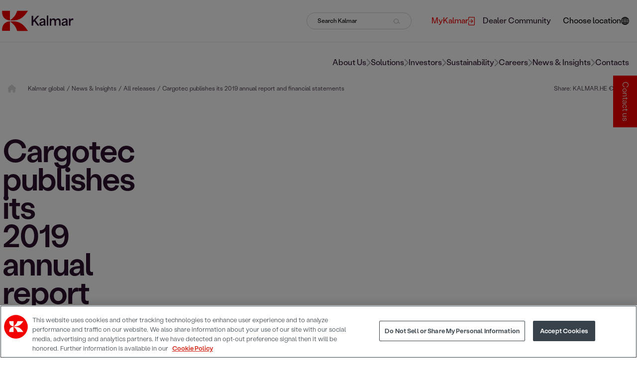

--- FILE ---
content_type: text/html; charset=utf-8
request_url: https://www.kalmarglobal.com/news--insights/press_releases/2020/cargotec-publishes-its-2019-annual-report-and-financial-statements/
body_size: 48978
content:



<!DOCTYPE html>

<html lang="en">
<head>
<script>function gtag(){dataLayer.push(arguments)}
window.dataLayer=window.dataLayer||[];gtag("consent","default",{ad_storage:"denied",ad_user_data:"denied",ad_personalization:"denied",analytics_storage:"denied",functionality_storage:"denied",personalization_storage:"denied",security_storage:"granted",region:["AT","BE","BG","HR","CY","CZ","DK","EE","FI","FR","DE","EL","HU","IE","IT","LV","LT","LU","MT","NL","PL","PT","RO","SK","SI","ES","SE","UK","NO","IS","LI","CH","BR","MX","JP","KR","CA","IN","ZA","MY","TW","CL","CO","MA"],wait_for_update:500});gtag("consent","default",{ad_storage:"denied",ad_user_data:"denied",ad_personalization:"denied",analytics_storage:"denied",functionality_storage:"granted",personalization_storage:"granted",security_storage:"granted",region:["US"],wait_for_update:500});gtag("consent","default",{ad_storage:"denied",ad_user_data:"denied",ad_personalization:"denied",analytics_storage:"granted",functionality_storage:"granted",personalization_storage:"denied",security_storage:"granted",wait_for_update:500});gtag("set","ads_data_redaction",!0);</script>
<!-- Google Tag Manager -->
<script>(function(w,d,s,l,i){w[l]=w[l]||[];w[l].push({'gtm.start':
new Date().getTime(),event:'gtm.js'});var f=d.getElementsByTagName(s)[0],
j=d.createElement(s),dl=l!='dataLayer'?'&l='+l:'';j.async=true;j.src=
'https://www.googletagmanager.com/gtm.js?id='+i+dl;f.parentNode.insertBefore(j,f);
})(window,document,'script','dataLayer','GTM-NC99H8');</script>
<!-- End Google Tag Manager -->    <meta charset="utf-8">
    <title>Cargotec publishes its 2019 annual report and financial statements </title>
    <meta http-equiv="X-UA-Compatible" content="IE=edge">
    <meta name="viewport" content="width=device-width, initial-scale=1">

    <link href="https://www.kalmarglobal.com/news--insights/press_releases/2020/cargotec-publishes-its-2019-annual-report-and-financial-statements/" rel="canonical" />
    

        <meta name="robots" content="index">

		<meta property="og:title" content="Cargotec publishes its 2019 annual report and financial statements" />



    <script type="text/javascript">
        window.kr = window.kr || {};
        window.kr.t = window.kr.t || {};
    </script>

    <script src="/Static/build/scripts/jquery.min.js"></script>

    <link href="/Static/build/styles/initial-styles.1ca57178.css" rel="stylesheet">


    
    


    <!-- Favicon  -->
    <link rel="shortcut icon" href="/Static/img/favicon.ico">

    <link rel="preload" href="/Static/build/styles/base-styles.cc9ed0b5.css" as="style" onload="this.onload=null;this.rel='stylesheet'"><noscript><link href="/Static/build/styles/base-styles.cc9ed0b5.css" rel="stylesheet"></noscript>
<link rel="preload" href="/Static/build/styles/styles-facelift.6877616a.css" as="style" onload="this.onload=null;this.rel='stylesheet'"><noscript><link href="/Static/build/styles/styles-facelift.6877616a.css" rel="stylesheet"></noscript>
<link rel='stylesheet' type='text/css' data-f-resource='EPiServerForms.css' href='/Util/EPiServer.Forms/EPiServerForms.css' />
<script>
!function(T,l,y){var S=T.location,k="script",D="instrumentationKey",C="ingestionendpoint",I="disableExceptionTracking",E="ai.device.",b="toLowerCase",w="crossOrigin",N="POST",e="appInsightsSDK",t=y.name||"appInsights";(y.name||T[e])&&(T[e]=t);var n=T[t]||function(d){var g=!1,f=!1,m={initialize:!0,queue:[],sv:"5",version:2,config:d};function v(e,t){var n={},a="Browser";return n[E+"id"]=a[b](),n[E+"type"]=a,n["ai.operation.name"]=S&&S.pathname||"_unknown_",n["ai.internal.sdkVersion"]="javascript:snippet_"+(m.sv||m.version),{time:function(){var e=new Date;function t(e){var t=""+e;return 1===t.length&&(t="0"+t),t}return e.getUTCFullYear()+"-"+t(1+e.getUTCMonth())+"-"+t(e.getUTCDate())+"T"+t(e.getUTCHours())+":"+t(e.getUTCMinutes())+":"+t(e.getUTCSeconds())+"."+((e.getUTCMilliseconds()/1e3).toFixed(3)+"").slice(2,5)+"Z"}(),iKey:e,name:"Microsoft.ApplicationInsights."+e.replace(/-/g,"")+"."+t,sampleRate:100,tags:n,data:{baseData:{ver:2}}}}var h=d.url||y.src;if(h){function a(e){var t,n,a,i,r,o,s,c,u,p,l;g=!0,m.queue=[],f||(f=!0,t=h,s=function(){var e={},t=d.connectionString;if(t)for(var n=t.split(";"),a=0;a<n.length;a++){var i=n[a].split("=");2===i.length&&(e[i[0][b]()]=i[1])}if(!e[C]){var r=e.endpointsuffix,o=r?e.location:null;e[C]="https://"+(o?o+".":"")+"dc."+(r||"services.visualstudio.com")}return e}(),c=s[D]||d[D]||"",u=s[C],p=u?u+"/v2/track":d.endpointUrl,(l=[]).push((n="SDK LOAD Failure: Failed to load Application Insights SDK script (See stack for details)",a=t,i=p,(o=(r=v(c,"Exception")).data).baseType="ExceptionData",o.baseData.exceptions=[{typeName:"SDKLoadFailed",message:n.replace(/\./g,"-"),hasFullStack:!1,stack:n+"\nSnippet failed to load ["+a+"] -- Telemetry is disabled\nHelp Link: https://go.microsoft.com/fwlink/?linkid=2128109\nHost: "+(S&&S.pathname||"_unknown_")+"\nEndpoint: "+i,parsedStack:[]}],r)),l.push(function(e,t,n,a){var i=v(c,"Message"),r=i.data;r.baseType="MessageData";var o=r.baseData;return o.message='AI (Internal): 99 message:"'+("SDK LOAD Failure: Failed to load Application Insights SDK script (See stack for details) ("+n+")").replace(/\"/g,"")+'"',o.properties={endpoint:a},i}(0,0,t,p)),function(e,t){if(JSON){var n=T.fetch;if(n&&!y.useXhr)n(t,{method:N,body:JSON.stringify(e),mode:"cors"});else if(XMLHttpRequest){var a=new XMLHttpRequest;a.open(N,t),a.setRequestHeader("Content-type","application/json"),a.send(JSON.stringify(e))}}}(l,p))}function i(e,t){f||setTimeout(function(){!t&&m.core||a()},500)}var e=function(){var n=l.createElement(k);n.src=h;var e=y[w];return!e&&""!==e||"undefined"==n[w]||(n[w]=e),n.onload=i,n.onerror=a,n.onreadystatechange=function(e,t){"loaded"!==n.readyState&&"complete"!==n.readyState||i(0,t)},n}();y.ld<0?l.getElementsByTagName("head")[0].appendChild(e):setTimeout(function(){l.getElementsByTagName(k)[0].parentNode.appendChild(e)},y.ld||0)}try{m.cookie=l.cookie}catch(p){}function t(e){for(;e.length;)!function(t){m[t]=function(){var e=arguments;g||m.queue.push(function(){m[t].apply(m,e)})}}(e.pop())}var n="track",r="TrackPage",o="TrackEvent";t([n+"Event",n+"PageView",n+"Exception",n+"Trace",n+"DependencyData",n+"Metric",n+"PageViewPerformance","start"+r,"stop"+r,"start"+o,"stop"+o,"addTelemetryInitializer","setAuthenticatedUserContext","clearAuthenticatedUserContext","flush"]),m.SeverityLevel={Verbose:0,Information:1,Warning:2,Error:3,Critical:4};var s=(d.extensionConfig||{}).ApplicationInsightsAnalytics||{};if(!0!==d[I]&&!0!==s[I]){var c="onerror";t(["_"+c]);var u=T[c];T[c]=function(e,t,n,a,i){var r=u&&u(e,t,n,a,i);return!0!==r&&m["_"+c]({message:e,url:t,lineNumber:n,columnNumber:a,error:i}),r},d.autoExceptionInstrumented=!0}return m}(y.cfg);function a(){y.onInit&&y.onInit(n)}(T[t]=n).queue&&0===n.queue.length?(n.queue.push(a),n.trackPageView({})):a()}(window,document,{src: "https://js.monitor.azure.com/scripts/b/ai.2.gbl.min.js", crossOrigin: "anonymous", cfg: {connectionString: 'InstrumentationKey=0b0a4e4f-87e5-4e1b-8dff-b1d0e7d87173;IngestionEndpoint=https://swedencentral-0.in.applicationinsights.azure.com/;LiveEndpoint=https://swedencentral.livediagnostics.monitor.azure.com/;ApplicationId=413ca97d-5c89-4286-a8b8-3ae875bed7a0', disableCookiesUsage: false }});
</script>
<script>
var epi = epi||{}; epi.EPiServer = epi.EPiServer||{}; epi.EPiServer.Forms = epi.EPiServer.Forms||{};
                    epi.EPiServer.Forms.InjectFormOwnJQuery = false;epi.EPiServer.Forms.OriginalJQuery = typeof jQuery !== 'undefined' ? jQuery : undefined;
</script>



</head>

<body id="PressReleasePage">

<!-- Google Tag Manager (noscript) -->
<noscript><iframe src="https://www.googletagmanager.com/ns.html?id=GTM-NC99H8"
height="0" width="0" style="display:none;visibility:hidden"></iframe></noscript>
<!-- End Google Tag Manager (noscript) -->    

    
    <svg xmlns="http://www.w3.org/2000/svg" xmlns:xlink="http://www.w3.org/1999/xlink" fill="none" width="0" height="0" style="position:absolute">
        <symbol id="site-logo" viewBox="0 0 151 44">
            <path d="M141.594 32.0134H144.734V25.8266C144.734 23.4029 145.464 20.2138 148.826 20.2138C149.302 20.2138 150.064 20.3095 150.635 20.5009V16.9929C150.095 16.7696 149.619 16.7378 149.144 16.7378C147.082 16.7378 145.527 18.0453 144.766 19.6717H144.671V17.1523H141.594V32.0134ZM129.381 28.1546C129.381 26.7195 130.967 26.1136 132.299 25.8266C133.441 25.5715 134.583 25.2526 135.376 24.8699V26.3049C135.376 27.9633 133.98 30.0043 131.665 30.0043C130.301 30.0043 129.381 29.3346 129.381 28.1546ZM130.808 32.4917C132.965 32.4917 134.71 31.4075 135.535 29.7491H135.598C135.598 30.6102 135.693 31.3118 135.884 32.0453H139.056C138.77 30.8653 138.58 29.8448 138.58 27.3892V21.9359C138.58 18.428 136.106 16.7378 132.743 16.7378C129.983 16.7378 127.319 17.8858 126.399 20.9154L129.349 21.9359C129.856 20.1819 131.094 19.3528 132.585 19.3528C134.298 19.3528 135.344 20.4052 135.344 21.6489C135.344 23.0521 134.012 23.1478 130.872 23.8175C128.207 24.3915 125.923 25.5077 125.923 28.3141C125.923 31.0886 128.302 32.4917 130.808 32.4917ZM101.275 32.0134H104.415V24.1364C104.415 21.3619 106.001 19.7036 108 19.7036C110.093 19.7036 111.013 21.4895 111.013 24.0407V32.0134H114.186V24.1364C114.186 21.3619 115.772 19.7036 117.77 19.7036C119.769 19.7036 120.752 21.5214 120.752 24.0407V32.0134H123.924V22.6375C123.924 18.5555 121.291 16.7059 118.69 16.7059C116.977 16.7059 115.137 17.4393 113.71 19.7036H113.646C112.885 17.6307 110.95 16.7059 109.11 16.7059C107.27 16.7059 105.462 17.6307 104.383 19.5122H104.352V17.1204H101.275V32.0134ZM94.9302 32.0134H98.0707V10.6147H94.9302V32.0134ZM82.7171 28.1865C82.7171 26.7514 84.3032 26.1455 85.6355 25.8585C86.7775 25.6034 87.9195 25.2845 88.7126 24.9018V26.3368C88.7126 27.9952 87.3168 30.0362 85.0011 30.0362C83.637 30.0043 82.7171 29.3346 82.7171 28.1865ZM84.1446 32.4917C86.3017 32.4917 88.0464 31.4075 88.8712 29.7491H88.9346C88.9346 30.6102 89.0298 31.3118 89.2201 32.0453H92.3924C92.1069 30.8653 91.9165 29.8448 91.9165 27.3892V21.9359C91.9165 18.428 89.4422 16.7378 86.0796 16.7378C83.3198 16.7378 80.6551 17.8858 79.7352 20.9154L82.6854 21.9359C83.1929 20.1819 84.4301 19.3528 85.921 19.3528C87.634 19.3528 88.6809 20.4052 88.6809 21.6489C88.6809 23.0521 87.3485 23.1478 84.208 23.8175C81.5433 24.3915 79.2593 25.5077 79.2593 28.3141C79.2276 31.0886 81.6068 32.4917 84.1446 32.4917ZM62.8906 32.0134H66.2532V25.412C67.0462 24.551 67.8393 23.6899 68.6006 22.8289H68.6324C70.8846 25.9223 73.1687 28.9838 75.4209 32.0453H79.4814C76.6264 28.1227 73.7397 24.2002 70.8847 20.2776V20.2457C73.6128 17.2161 76.3409 14.1865 79.069 11.1569H75.1354C72.217 14.4097 69.2668 17.6626 66.3801 20.9154H66.2849V11.1569H62.9223V32.0134H62.8906Z" fill="#2C112D" />
            <path d="M55.0558 0.856445H32.4695C32.4695 0.856445 30.8517 6.75622 27.2988 11.5717C23.4921 16.6742 17.7186 20.7243 17.4648 20.9795C28.0918 20.9795 41.891 22.7972 55.0558 0.856445Z" fill="#F30000" />
            <path d="M17.432 0.888184V21.0112C12.9592 21.0112 -0.205608 18.2367 0.809506 0.888184" fill="#F30000" />
            <path d="M55.0558 43.1114H32.4695C32.4695 43.1114 30.8517 37.2116 27.2988 32.3961C23.4921 27.2936 17.7186 23.2435 17.4648 22.9884C28.0918 22.9884 41.891 21.1706 55.0558 43.1114Z" fill="#F30000" />
            <path d="M17.432 43.0796V22.9565C12.9592 22.9565 -0.205608 25.731 0.809506 43.0796" fill="#F30000" />
        </symbol>
    </svg>

<svg xmlns="http://www.w3.org/2000/svg" xmlns:xlink="http://www.w3.org/1999/xlink" fill="none" width="0" height="0" style="position:absolute">
    <symbol id="right-arrow" viewBox="0 0 9 16">
        <path d="M8.70711 8.70711C9.09763 8.31658 9.09763 7.68342 8.70711 7.29289L2.34315 0.928932C1.95262 0.538408 1.31946 0.538408 0.928932 0.928932C0.538408 1.31946 0.538408 1.95262 0.928932 2.34315L6.58579 8L0.928932 13.6569C0.538408 14.0474 0.538408 14.6805 0.928932 15.0711C1.31946 15.4616 1.95262 15.4616 2.34315 15.0711L8.70711 8.70711ZM7 9H8V7H7V9Z" />
    </symbol>
</svg>
<svg xmlns="http://www.w3.org/2000/svg" xmlns:xlink="http://www.w3.org/1999/xlink" fill="none" width="0" height="0" style="position:absolute">
    <symbol id="home" viewBox="0 0 14 14">
        <g clip-path="url(#clip0_435_1225)">
            <path d="M14.5785 6.98633C14.5785 7.47852 14.1684 7.86406 13.7035 7.86406H12.8285L12.8477 12.2418C12.8477 12.3184 12.8422 12.3895 12.834 12.4633V12.9062C12.834 13.5105 12.3445 14 11.7402 14H11.3027C11.2727 14 11.2426 13.9754 11.2125 13.9973C11.1742 13.9754 11.1359 14 11.0977 14H9.55274C8.94844 14 8.45899 13.5105 8.45899 12.9062V10.5C8.45899 10.016 8.06797 9.625 7.58399 9.625H5.83398C5.35 9.625 4.95898 10.016 4.95898 10.5V12.9062C4.95898 13.5105 4.46953 14 3.86523 14H2.33672C2.2957 14 2.25469 13.9973 2.21367 13.9945C2.18086 13.9973 2.14805 14 2.11523 14H1.67773C1.07371 14 0.583984 13.5105 0.583984 12.9062V9.84375C0.583984 9.81914 0.584805 9.7918 0.586445 9.76719V7.86406H-0.289648C-0.782656 7.86406 -1.16602 7.47852 -1.16602 6.98633C-1.16602 6.74023 -1.08387 6.52148 -0.892305 6.33008L6.11836 0.219187C6.30977 0.0273984 6.52852 0 6.71992 0C6.91133 0 7.13008 0.0547969 7.29688 0.191789L14.2777 6.33008C14.4965 6.52148 14.6086 6.74023 14.5785 6.98633Z" fill="#D9D9D9" />
        </g>
        <defs>
            <clipPath id="clip0_435_1225">
                <rect width="14" height="14" fill="white" />
            </clipPath>
        </defs>
    </symbol>
</svg>
<svg xmlns="http://www.w3.org/2000/svg" xmlns:xlink="http://www.w3.org/1999/xlink" fill="none" width="0" height="0" style="position:absolute">
    <symbol id="link-arrow" viewBox="0 0 16 8">
        <path d="M15.1167 4.35355C15.312 4.15829 15.312 3.84171 15.1167 3.64645L11.9347 0.464466C11.7395 0.269204 11.4229 0.269204 11.2276 0.464466C11.0324 0.659728 11.0324 0.976311 11.2276 1.17157L14.056 4L11.2276 6.82843C11.0324 7.02369 11.0324 7.34027 11.2276 7.53553C11.4229 7.7308 11.7395 7.7308 11.9347 7.53553L15.1167 4.35355ZM0.964844 4.5H14.7632V3.5H0.964844V4.5Z" fill="black" />
    </symbol>
</svg>
<svg xmlns="http://www.w3.org/2000/svg" xmlns:xlink="http://www.w3.org/1999/xlink" fill="none" width="0" height="0" style="position:absolute">
    <symbol id="link-arrow-circle" viewBox="0 0 32 32">
        <circle cx="16" cy="16" r="16" fill="#F30000" />
        <path d="M25.3536 17.3536C25.5488 17.1583 25.5488 16.8417 25.3536 16.6464L22.1716 13.4645C21.9763 13.2692 21.6597 13.2692 21.4645 13.4645C21.2692 13.6597 21.2692 13.9763 21.4645 14.1716L24.2929 17L21.4645 19.8284C21.2692 20.0237 21.2692 20.3403 21.4645 20.5355C21.6597 20.7308 21.9763 20.7308 22.1716 20.5355L25.3536 17.3536ZM11 17.5H25V16.5H11V17.5Z" fill="white" />
    </symbol>
    <?xml version="1.0" encoding="utf-8" ?>
    <svg width="34px" height="34px" viewBox="0 0 34 34" version="1.1" xmlns:xlink="http://www.w3.org/1999/xlink" xmlns="http://www.w3.org/2000/svg">

    </svg>
</svg>
<svg xmlns="http://www.w3.org/2000/svg" xmlns:xlink="http://www.w3.org/1999/xlink" fill="none" width="0" height="0" style="position:absolute">
    <symbol id="right-arrow-full" viewBox="0 0 16 8">
        <path d="M15.1128 4.35355C15.3081 4.15829 15.3081 3.84171 15.1128 3.64645L11.9308 0.464466C11.7356 0.269204 11.419 0.269204 11.2237 0.464466C11.0285 0.659728 11.0285 0.976311 11.2237 1.17157L14.0521 4L11.2237 6.82843C11.0285 7.02369 11.0285 7.34027 11.2237 7.53553C11.419 7.7308 11.7356 7.7308 11.9308 7.53553L15.1128 4.35355ZM0.960938 4.5H14.7592V3.5H0.960938V4.5Z" fill="white" />
    </symbol>
</svg>
<svg xmlns="http://www.w3.org/2000/svg" xmlns:xlink="http://www.w3.org/1999/xlink" fill="none" width="0" height="0" style="position:absolute">
    <symbol id="external-link" viewBox="0 0 13 17">
        <path d="M0.565217 7.93333H7.6813L5.25087 5.50233C5.03043 5.28133 5.03043 4.92433 5.25087 4.70333C5.4713 4.48233 5.82739 4.48233 6.04783 4.70333L9.43913 8.10333C9.65956 8.32433 9.65956 8.68133 9.43913 8.90233L6.04783 12.3023C5.82739 12.5233 5.46565 12.5233 5.24522 12.3023C5.02478 12.0813 5.02478 11.7187 5.24522 11.4977L7.67565 9.06667H0.565217C0.254348 9.06667 0 8.81167 0 8.5C0 8.18833 0.254348 7.93333 0.565217 7.93333ZM1.69565 17H11.3043C12.2426 17 13 16.2407 13 15.3V1.7C13 0.759333 12.2426 0 11.3043 0H1.69565C0.757391 0 0 0.759333 0 1.7V5.66667C0 5.97833 0.254348 6.23333 0.565217 6.23333C0.876087 6.23333 1.13043 5.97833 1.13043 5.66667V1.7C1.13043 1.38833 1.38478 1.13333 1.69565 1.13333H11.3043C11.6152 1.13333 11.8696 1.38833 11.8696 1.7V15.3C11.8696 15.6117 11.6152 15.8667 11.3043 15.8667H1.69565C1.38478 15.8667 1.13043 15.6117 1.13043 15.3V11.3333C1.13043 11.0217 0.876087 10.7667 0.565217 10.7667C0.254348 10.7667 0 11.0217 0 11.3333V15.3C0 16.2407 0.757391 17 1.69565 17Z" />
    </symbol>
</svg>
<svg xmlns="http://www.w3.org/2000/svg" xmlns:xlink="http://www.w3.org/1999/xlink" fill="none" width="0" height="0" style="position:absolute">
    <symbol id="icon-facebook" viewBox="0 0 24 24">
        <path d="M8.258,4.458c0-0.144,0.02-0.455,0.06-0.931c0.043-0.477,0.223-0.976,0.546-1.5c0.32-0.522,0.839-0.991,1.561-1.406 C11.144,0.208,12.183,0,13.539,0h3.82v4.163h-2.797c-0.277,0-0.535,0.104-0.768,0.309c-0.231,0.205-0.35,0.4-0.35,0.581v2.59h3.914 c-0.041,0.507-0.086,1-0.138,1.476l-0.155,1.258c-0.062,0.425-0.125,0.819-0.187,1.182h-3.462v11.542H8.258V11.558H5.742V7.643 h2.516V4.458z" />
    </symbol>
</svg>
<svg xmlns="http://www.w3.org/2000/svg" xmlns:xlink="http://www.w3.org/1999/xlink" fill="none" width="0" height="0" style="position:absolute">
    <symbol id="icon-twitter" viewBox="0 0 1200 1227">
        <path d="M714.163 519.284L1160.89 0H1055.03L667.137 450.887L357.328 0H0L468.492 681.821L0 1226.37H105.866L515.491 750.218L842.672 1226.37H1200L714.137 519.284H714.163ZM569.165 687.828L521.697 619.934L144.011 79.6944H306.615L611.412 515.685L658.88 583.579L1055.08 1150.3H892.476L569.165 687.854V687.828Z"></path>
    </symbol>
</svg>
<svg xmlns="http://www.w3.org/2000/svg" xmlns:xlink="http://www.w3.org/1999/xlink" fill="none" width="0" height="0" style="position:absolute">
    <symbol id="icon-linkedin" viewBox="0 0 24 24">
        <path d="M19 0h-14c-2.761 0-5 2.239-5 5v14c0 2.761 2.239 5 5 5h14c2.762 0 5-2.239 5-5v-14c0-2.761-2.238-5-5-5zm-11 19h-3v-11h3v11zm-1.5-12.268c-.966 0-1.75-.79-1.75-1.764s.784-1.764 1.75-1.764 1.75.79 1.75 1.764-.783 1.764-1.75 1.764zm13.5 12.268h-3v-5.604c0-3.368-4-3.113-4 0v5.604h-3v-11h3v1.765c1.396-2.586 7-2.777 7 2.476v6.759z" />
    </symbol>
</svg>
<svg xmlns="http://www.w3.org/2000/svg" xmlns:xlink="http://www.w3.org/1999/xlink" fill="none" width="0" height="0" style="position:absolute">
    <symbol id="icon-weibo" viewBox="0 0 32 32">
        <path d="M14.24 23.808c-3.64.367-6.785-1.307-7.022-3.734-.236-2.43 2.525-4.693 6.164-5.06 3.642-.367 6.786 1.307 7.02 3.734.24 2.43-2.522 4.696-6.16 5.06m7.28-8.063c-.31-.096-.523-.157-.362-.57.352-.898.39-1.672.006-2.227-.713-1.036-2.667-.98-4.907-.028 0 0-.705.312-.523-.253.343-1.125.29-2.065-.243-2.61-1.214-1.238-4.446.045-7.216 2.86C6.205 15.023 5 17.26 5 19.192c0 3.694 4.664 5.942 9.226 5.942 5.98 0 9.96-3.53 9.96-6.333.003-1.695-1.402-2.657-2.665-3.055M25.494 8.983a5.76 5.76 0 0 0-5.542-1.823.855.855 0 0 0-.646 1.015.84.84 0 0 0 1 .657c1.398-.303 2.912.138 3.938 1.295a4.254 4.254 0 0 1 .865 4.113c-.144.45.1.93.542 1.076a.84.84 0 0 0 1.06-.55v-.002a5.973 5.973 0 0 0-1.218-5.78"></path>
        <path d="M23.276 11.018a2.8 2.8 0 0 0-2.698-.885.74.74 0 0 0-.56.876c.086.396.472.65.86.563.467-.102.977.046 1.32.432.343.388.437.915.29 1.378a.742.742 0 0 0 .466.928.724.724 0 0 0 .913-.474c.3-.947.113-2.026-.59-2.818M14.44 19.41c-.126.223-.408.328-.627.235-.218-.09-.285-.34-.16-.555.127-.215.397-.32.612-.234.22.08.298.33.176.555m-1.16 1.512c-.353.57-1.11.82-1.676.558-.56-.26-.726-.922-.374-1.48.35-.555 1.078-.802 1.642-.56.57.25.753.905.407 1.482m1.322-4.04c-1.733-.46-3.69.42-4.443 1.97-.77 1.583-.025 3.34 1.723 3.914 1.815.595 3.95-.318 4.695-2.023.734-1.67-.182-3.39-1.976-3.86"></path>
    </symbol>
</svg>
<svg xmlns="http://www.w3.org/2000/svg" xmlns:xlink="http://www.w3.org/1999/xlink" fill="none" width="0" height="0" style="position:absolute">
    <symbol id="icon-instagram" viewBox="0 0 24 24">
        <path d="M12 2.163c3.204 0 3.584.012 4.85.07 3.252.148 4.771 1.691 4.919 4.919.058 1.265.069 1.645.069 4.849 0 3.205-.012 3.584-.069 4.849-.149 3.225-1.664 4.771-4.919 4.919-1.266.058-1.644.07-4.85.07-3.204 0-3.584-.012-4.849-.07-3.26-.149-4.771-1.699-4.919-4.92-.058-1.265-.07-1.644-.07-4.849 0-3.204.013-3.583.07-4.849.149-3.227 1.664-4.771 4.919-4.919 1.266-.057 1.645-.069 4.849-.069zm0-2.163c-3.259 0-3.667.014-4.947.072-4.358.2-6.78 2.618-6.98 6.98-.059 1.281-.073 1.689-.073 4.948 0 3.259.014 3.668.072 4.948.2 4.358 2.618 6.78 6.98 6.98 1.281.058 1.689.072 4.948.072 3.259 0 3.668-.014 4.948-.072 4.354-.2 6.782-2.618 6.979-6.98.059-1.28.073-1.689.073-4.948 0-3.259-.014-3.667-.072-4.947-.196-4.354-2.617-6.78-6.979-6.98-1.281-.059-1.69-.073-4.949-.073zm0 5.838c-3.403 0-6.162 2.759-6.162 6.162s2.759 6.163 6.162 6.163 6.162-2.759 6.162-6.163c0-3.403-2.759-6.162-6.162-6.162zm0 10.162c-2.209 0-4-1.79-4-4 0-2.209 1.791-4 4-4s4 1.791 4 4c0 2.21-1.791 4-4 4zm6.406-11.845c-.796 0-1.441.645-1.441 1.44s.645 1.44 1.441 1.44c.795 0 1.439-.645 1.439-1.44s-.644-1.44-1.439-1.44z" />
    </symbol>
</svg>
<svg xmlns="http://www.w3.org/2000/svg" xmlns:xlink="http://www.w3.org/1999/xlink" fill="none" width="0" height="0" style="position:absolute">
    <symbol id="icon-youtube" viewBox="0 0 24 24">
        <path d="M19.615 3.184c-3.604-.246-11.631-.245-15.23 0-3.897.266-4.356 2.62-4.385 8.816.029 6.185.484 8.549 4.385 8.816 3.6.245 11.626.246 15.23 0 3.897-.266 4.356-2.62 4.385-8.816-.029-6.185-.484-8.549-4.385-8.816zm-10.615 12.816v-8l8 3.993-8 4.007z" />
    </symbol>
</svg>
<svg xmlns="http://www.w3.org/2000/svg" fill-rule="evenodd" clip-rule="evenodd" fill="none" width="0" height="0" style="position:absolute">
    <symbol id="icon-wechat" viewBox="0 0 24 24">
        <path d="M21.502 19.525c1.524-1.105 2.498-2.738 2.498-4.554 0-3.326-3.237-6.023-7.229-6.023s-7.229 2.697-7.229 6.023c0 3.327 3.237 6.024 7.229 6.024.825 0 1.621-.117 2.36-.33l.212-.032c.139 0 .265.043.384.111l1.583.914.139.045c.133 0 .241-.108.241-.241l-.039-.176-.326-1.215-.025-.154c0-.162.08-.305.202-.392zm-12.827-17.228c-4.791 0-8.675 3.236-8.675 7.229 0 2.178 1.168 4.139 2.997 5.464.147.104.243.276.243.471l-.03.184-.391 1.458-.047.211c0 .16.13.29.289.29l.168-.054 1.899-1.097c.142-.082.293-.133.46-.133l.255.038c.886.255 1.842.397 2.832.397l.476-.012c-.188-.564-.291-1.158-.291-1.771 0-3.641 3.542-6.593 7.911-6.593l.471.012c-.653-3.453-4.24-6.094-8.567-6.094zm5.686 11.711c-.532 0-.963-.432-.963-.964 0-.533.431-.964.963-.964.533 0 .964.431.964.964 0 .532-.431.964-.964.964zm4.82 0c-.533 0-.964-.432-.964-.964 0-.533.431-.964.964-.964.532 0 .963.431.963.964 0 .532-.431.964-.963.964zm-13.398-5.639c-.639 0-1.156-.518-1.156-1.156 0-.639.517-1.157 1.156-1.157.639 0 1.157.518 1.157 1.157 0 .638-.518 1.156-1.157 1.156zm5.783 0c-.639 0-1.156-.518-1.156-1.156 0-.639.517-1.157 1.156-1.157.639 0 1.157.518 1.157 1.157 0 .638-.518 1.156-1.157 1.156z" />
    </symbol>
</svg>
<svg xmlns="http://www.w3.org/2000/svg" fill-rule="evenodd" clip-rule="evenodd" fill="none" width="0" height="0" style="position:absolute">
    <symbol id="icon-tiktok" viewBox="0 0 32 32">
        <path d="M16.656 1.029c1.637-0.025 3.262-0.012 4.886-0.025 0.054 2.031 0.878 3.859 2.189 5.213l-0.002-0.002c1.411 1.271 3.247 2.095 5.271 2.235l0.028 0.002v5.036c-1.912-0.048-3.71-0.489-5.331-1.247l0.082 0.034c-0.784-0.377-1.447-0.764-2.077-1.196l0.052 0.034c-0.012 3.649 0.012 7.298-0.025 10.934-0.103 1.853-0.719 3.543-1.707 4.954l0.020-0.031c-1.652 2.366-4.328 3.919-7.371 4.011l-0.014 0c-0.123 0.006-0.268 0.009-0.414 0.009-1.73 0-3.347-0.482-4.725-1.319l0.040 0.023c-2.508-1.509-4.238-4.091-4.558-7.094l-0.004-0.041c-0.025-0.625-0.037-1.25-0.012-1.862 0.49-4.779 4.494-8.476 9.361-8.476 0.547 0 1.083 0.047 1.604 0.136l-0.056-0.008c0.025 1.849-0.050 3.699-0.050 5.548-0.423-0.153-0.911-0.242-1.42-0.242-1.868 0-3.457 1.194-4.045 2.861l-0.009 0.030c-0.133 0.427-0.21 0.918-0.21 1.426 0 0.206 0.013 0.41 0.037 0.61l-0.002-0.024c0.332 2.046 2.086 3.59 4.201 3.59 0.061 0 0.121-0.001 0.181-0.004l-0.009 0c1.463-0.044 2.733-0.831 3.451-1.994l0.010-0.018c0.267-0.372 0.45-0.822 0.511-1.311l0.001-0.014c0.125-2.237 0.075-4.461 0.087-6.698 0.012-5.036-0.012-10.060 0.025-15.083z"></path>
    </symbol>
</svg>

<style type="text/css">
    .initial-logo {
        display: flex;
        height: 100vh;
        justify-content: center;
        align-items: center;
        position: fixed;
        top: 0;
        z-index: 20;
        width: 100%;
        background: white;
    }
</style>
<div class="initial-logo">
    <svg width="200" role="img">
        <title>Kalmar logo</title>
        <use xlink:href="#site-logo"></use>
    </svg>
</div>

<div class="content-grid">


<header class="header breakout mb-4">
    





<div class="header__mobile-nav">
    <button class="header__mobile-nav__button">
        <div class="header__mobile-nav__button__burger">
            <span></span>
            <span></span>
            <span></span>
        </div>

        <svg width="13" height="10" viewBox="0 0 13 10" fill="none" stroke="currentColor" xmlns="http://www.w3.org/2000/svg" role="img">
            <title>Search Kalmar</title>
            <circle cx="5" cy="5" r="4.5" transform="rotate(-90 5 5)" />
            <line x1="9.15235" y1="7.33397" x2="12.5274" y2="9.58397" />
        </svg>
    </button>

    <div class="header__mobile-nav__logo">
        <a href="/" title="Home">
                <svg width="151" height="42" role="img"><title>Kalmar logo</title><use xlink:href="#site-logo"></use></svg>
        </a>
    </div>

        <div class="language-selector">
            <button class="language-selector__button" aria-label="Choose location" aria-controls="site-selection-menu">
                <svg width="16" height="16" viewBox="0 0 16 16" xmlns="http://www.w3.org/2000/svg" role="graphics-symbol">
                    <title>Choose location</title>
                    <path d="M8 0C3.58737 0 0 3.58737 0 8C0 12.4126 3.58737 16 8 16C12.4126 16 16 12.4126 16 8C16 3.58737 12.4126 0 8 0ZM1.22947 8.60632H3.72211C3.75579 9.49895 3.85684 10.3411 4.04211 11.1158H1.97053C1.54947 10.3411 1.29684 9.49895 1.22947 8.60632ZM8.60632 3.70526V1.34737C9.14526 1.6 9.66737 2.18947 10.0884 3.03158C10.1895 3.25053 10.2905 3.46947 10.3747 3.70526H8.60632ZM10.7453 4.90105C10.9305 5.67579 11.0484 6.5179 11.0821 7.41053H8.58947V4.90105H10.7453ZM7.39368 1.34737V3.70526H5.62526C5.70947 3.46947 5.81053 3.25053 5.91158 3.03158C6.34947 2.18947 6.87158 1.6 7.39368 1.34737ZM7.39368 4.90105V7.41053H4.90105C4.93474 6.53474 5.05263 5.67579 5.2379 4.90105H7.39368ZM3.70526 7.39368H1.21263C1.29684 6.50105 1.54947 5.65895 1.93684 4.88421H4.00842C3.85684 5.67579 3.73895 6.5179 3.70526 7.39368ZM4.91789 8.60632H7.41053V11.1158H5.25474C5.06947 10.3242 4.95158 9.48211 4.91789 8.60632ZM7.39368 12.2947V14.6526C6.85474 14.4 6.33263 13.8105 5.91158 12.9684C5.81053 12.7495 5.70947 12.5305 5.62526 12.2947H7.39368ZM8.60632 14.6526V12.2947H10.3747C10.2905 12.5305 10.1895 12.7495 10.0884 12.9684C9.65053 13.8105 9.12842 14.4 8.60632 14.6526ZM8.60632 11.0989V8.58947H11.0989C11.0653 9.46526 10.9474 10.3242 10.7621 11.0989H8.60632ZM12.2947 8.60632H14.7874C14.7032 9.49895 14.4505 10.3411 14.0632 11.1158H11.9916C12.1432 10.3242 12.2611 9.48211 12.2947 8.60632ZM12.2947 7.39368C12.2611 6.50105 12.16 5.65895 11.9747 4.88421H14.0463C14.4337 5.64211 14.6863 6.48421 14.7705 7.39368H12.2947ZM13.2716 3.70526H11.6547C11.4021 2.96421 11.0989 2.32421 10.7284 1.76842C11.7221 2.20632 12.5811 2.86316 13.2716 3.70526ZM5.27158 1.76842C4.91789 2.30737 4.59789 2.96421 4.34526 3.70526H2.72842C3.41895 2.86316 4.27789 2.20632 5.27158 1.76842ZM2.72842 12.2947H4.34526C4.59789 13.0358 4.90105 13.6758 5.27158 14.2316C4.27789 13.7937 3.41895 13.1368 2.72842 12.2947ZM10.7284 14.2316C11.0821 13.6926 11.4021 13.0358 11.6547 12.2947H13.2716C12.5811 13.1368 11.7221 13.7937 10.7284 14.2316Z" fill="currentColor" />
                </svg>
            </button>

            <div class="language-selector__menu">




    <div class="language-selector__menu__group">

        <ul>
                    <li><a href="https://kalmarglobal.com/" target="_blank">kalmarglobal.com</a></li>
        </ul>
    </div>
    <div class="language-selector__menu__group">
        <p class="continent">EUROPE</p>

        <ul>
                    <li><a href="https://www.kalmar.at/" title="Austria" target="_blank">Austria</a></li>
                    <li><a href="https://www.kalmarglobal.be/" target="_blank">Belgium</a></li>
                    <li><a href="https://www.kalmar.fi/" title="Finland" target="_blank">Finland</a></li>
                    <li><a href="https://www.kalmar.fr/" title="France" target="_blank">France</a></li>
                    <li><a href="https://www.kalmar.de/" title="Germany" target="_blank">Germany</a></li>
                    <li><a href="https://www.kalmarglobal.it/" title="Italy" target="_blank">Italy</a></li>
                    <li><a href="https://www.kalmar.no/" title="Norway" target="_blank">Norway</a></li>
                    <li><a href="https://www.kalmar.es/" title="Spain" target="_blank">Spain</a></li>
                    <li><a href="https://www.kalmarglobal.se/" title="Sweden" target="_blank">Sweden</a></li>
                    <li><a href="https://www.kalmar.nl/" title="The Netherlands" target="_blank">The Netherlands</a></li>
                    <li><a href="https://www.kalmarglobal.co.uk/" title="United Kingdom" target="_blank">United Kingdom</a></li>
        </ul>
    </div>
    <div class="language-selector__menu__group">
        <p class="continent">NORTH AMERICA</p>

        <ul>
                    <li><a href="https://www.kalmarusa.com/" title="USA" target="_top">USA</a></li>
        </ul>
    </div>
    <div class="language-selector__menu__group">
        <p class="continent">LATIN AMERICA</p>

        <ul>
                    <li><a href="https://www.kalmarglobal.com.br/" title="Brazil" target="_blank">Brazil</a></li>
                    <li><a href="https://www.kalmarlatam.com/" title="Spanish">Spanish</a></li>
        </ul>
    </div>
    <div class="language-selector__menu__group">
        <p class="continent">ASIA &amp; OCEANIA</p>

        <ul>
                    <li><a href="https://www.kalmar.cn/" title="China" target="_blank">China</a></li>
                    <li><a href="https://www.kalmar.com.au/" title="Australia" target="_blank">Australia</a></li>
        </ul>
    </div>
            </div>
        </div>

<div class="header__mobile-nav__menu">
    <div class="header__search">
<form action="/search/" class="globalSearch" method="get">            <button type="submit" class="d-flex align-items-center justify-content-center" aria-label="Search Kalmar">
                <svg width="13" height="10" viewBox="0 0 13 10" fill="none" xmlns="http://www.w3.org/2000/svg" role="img">
                    <title>Search Kalmar</title>
                    <circle cx="5" cy="5" r="4.5" transform="rotate(-90 5 5)" stroke="#A8A8A8" />
                    <line x1="9.15235" y1="7.33397" x2="12.5274" y2="9.58397" stroke="#A8A8A8" />
                </svg>
            </button>
            <input type="text" placeholder="Search Kalmar" name="q" class="search-query" autocomplete="off" />
</form>    </div>




    <nav class="header__mobile-nav__menu__mega-menu">
        <div id="mobile-menu-1" class="header__mobile-nav__menu__mega-menu__container show">
            <ul>
                        <li class="header__mobile-nav__menu__mega-menu__item menu-button-submenu" data-target="1-l1">
                            <span>
                                About Us
                            </span>

                            <button>
                                <span>
                                    <svg width="9" height="16" fill="#ABABB5" role="img" class="">
    <title>Arrow right</title>
    <use xlink:href="#right-arrow"></use>
</svg>
                                </span>
                            </button>
                        </li>
                        <li class="header__mobile-nav__menu__mega-menu__item menu-button-submenu" data-target="17-l1">
                            <span>
                                Solutions
                            </span>

                            <button>
                                <span>
                                    <svg width="9" height="16" fill="#ABABB5" role="img" class="">
    <title>Arrow right</title>
    <use xlink:href="#right-arrow"></use>
</svg>
                                </span>
                            </button>
                        </li>
                        <li class="header__mobile-nav__menu__mega-menu__item menu-button-submenu" data-target="44-l1">
                            <span>
                                Investors
                            </span>

                            <button>
                                <span>
                                    <svg width="9" height="16" fill="#ABABB5" role="img" class="">
    <title>Arrow right</title>
    <use xlink:href="#right-arrow"></use>
</svg>
                                </span>
                            </button>
                        </li>
                        <li class="header__mobile-nav__menu__mega-menu__item menu-button-submenu" data-target="97-l1">
                            <span>
                                Sustainability
                            </span>

                            <button>
                                <span>
                                    <svg width="9" height="16" fill="#ABABB5" role="img" class="">
    <title>Arrow right</title>
    <use xlink:href="#right-arrow"></use>
</svg>
                                </span>
                            </button>
                        </li>
                        <li class="header__mobile-nav__menu__mega-menu__item menu-button-submenu" data-target="115-l1">
                            <span>
                                Careers
                            </span>

                            <button>
                                <span>
                                    <svg width="9" height="16" fill="#ABABB5" role="img" class="">
    <title>Arrow right</title>
    <use xlink:href="#right-arrow"></use>
</svg>
                                </span>
                            </button>
                        </li>
                        <li class="header__mobile-nav__menu__mega-menu__item menu-button-submenu" data-target="142-l1">
                            <span>
                                News &amp; Insights
                            </span>

                            <button>
                                <span>
                                    <svg width="9" height="16" fill="#ABABB5" role="img" class="">
    <title>Arrow right</title>
    <use xlink:href="#right-arrow"></use>
</svg>
                                </span>
                            </button>
                        </li>
                        <li class="header__mobile-nav__menu__mega-menu__item">
                            <a href="/contacts/">
                                Contacts
                            </a>
                        </li>
            </ul>
        </div>

	    <div class="header__mobile-nav__menu__mega-menu__container" id="mobile-menu-1-l1">
	        <button class="header__mobile-nav__menu__mega-menu__item__back-button menu-button-submenu" data-target="1">
	            <svg width="9" height="16" fill="#ABABB5" role="img" class="">
    <title>Arrow right</title>
    <use xlink:href="#right-arrow"></use>
</svg>
	            <span>
	                Back to Index
	            </span>
	        </button>
	
	        <a href="/about-us/" class="header__mobile-nav__menu__mega-menu__item__title">
	            About Us
	        </a>
	
	
	        <ul>
	                    <li class="header__mobile-nav__menu__mega-menu__item">
	                        <a href="/about-us/purpose-and-strategy/">
	                            Purpose and Strategy
	                        </a>
	                    </li>
	                    <li class="header__mobile-nav__menu__mega-menu__item">
	                        <a href="/about-us/history/">
	                            History
	                        </a>
	                    </li>
	                    <li class="header__mobile-nav__menu__mega-menu__item menu-button-submenu" data-target="1-l1-4-l2">
	                        <span>
	                            Industries
	                        </span>
	
	                        <button>
	                            <span>
	                                <svg width="9" height="16" fill="#ABABB5" role="img" class="">
    <title>Arrow right</title>
    <use xlink:href="#right-arrow"></use>
</svg>
	                            </span>
	                        </button>
	                    </li>
	                    <li class="header__mobile-nav__menu__mega-menu__item menu-button-submenu" data-target="1-l1-11-l2">
	                        <span>
	                            Suppliers
	                        </span>
	
	                        <button>
	                            <span>
	                                <svg width="9" height="16" fill="#ABABB5" role="img" class="">
    <title>Arrow right</title>
    <use xlink:href="#right-arrow"></use>
</svg>
	                            </span>
	                        </button>
	                    </li>
	                    <li class="header__mobile-nav__menu__mega-menu__item">
	                        <a href="/about-us/cybersecurity/">
	                            Cybersecurity
	                        </a>
	                    </li>
	        </ul>
	    </div>
	    <div class="header__mobile-nav__menu__mega-menu__container" id="mobile-menu-1-l1-4-l2">
	        <button class="header__mobile-nav__menu__mega-menu__item__back-button menu-button-submenu" data-target="1-l1">
	            <svg width="9" height="16" fill="#ABABB5" role="img" class="">
    <title>Arrow right</title>
    <use xlink:href="#right-arrow"></use>
</svg>
	            <span>
	                Back to About Us
	            </span>
	        </button>
	
	        <a href="/about-us/industries/" class="header__mobile-nav__menu__mega-menu__item__title">
	            Industries
	        </a>
	
	
	        <ul>
	                    <li class="header__mobile-nav__menu__mega-menu__item">
	                        <a href="/about-us/industries/forestry/">
	                            Forestry
	                        </a>
	                    </li>
	                    <li class="header__mobile-nav__menu__mega-menu__item">
	                        <a href="/about-us/industries/intermodal/">
	                            Intermodal terminals
	                        </a>
	                    </li>
	                    <li class="header__mobile-nav__menu__mega-menu__item">
	                        <a href="/about-us/industries/marine-terminals/">
	                            Marine terminals
	                        </a>
	                    </li>
	                    <li class="header__mobile-nav__menu__mega-menu__item">
	                        <a href="/about-us/industries/metal/">
	                            Metal
	                        </a>
	                    </li>
	                    <li class="header__mobile-nav__menu__mega-menu__item">
	                        <a href="/about-us/industries/wind/">
	                            Wind
	                        </a>
	                    </li>
	                    <li class="header__mobile-nav__menu__mega-menu__item">
	                        <a href="/about-us/industries/container-handling-equipment/">
	                            Container handling
	                        </a>
	                    </li>
	        </ul>
	    </div>
	    <div class="header__mobile-nav__menu__mega-menu__container" id="mobile-menu-1-l1-11-l2">
	        <button class="header__mobile-nav__menu__mega-menu__item__back-button menu-button-submenu" data-target="1-l1">
	            <svg width="9" height="16" fill="#ABABB5" role="img" class="">
    <title>Arrow right</title>
    <use xlink:href="#right-arrow"></use>
</svg>
	            <span>
	                Back to About Us
	            </span>
	        </button>
	
	        <a href="/about-us/suppliers/" class="header__mobile-nav__menu__mega-menu__item__title">
	            Suppliers
	        </a>
	
	
	        <ul>
	                    <li class="header__mobile-nav__menu__mega-menu__item">
	                        <a href="/about-us/suppliers/supplier-invoicing-instructions/">
	                            Supplier invoicing instructions
	                        </a>
	                    </li>
	                    <li class="header__mobile-nav__menu__mega-menu__item">
	                        <a href="/about-us/suppliers/supplier-purchase-order-instructions/">
	                            Supplier purchase order instructions
	                        </a>
	                    </li>
	                    <li class="header__mobile-nav__menu__mega-menu__item">
	                        <a href="/about-us/suppliers/supplier-payment-terms/">
	                            Supplier payment terms
	                        </a>
	                    </li>
	                    <li class="header__mobile-nav__menu__mega-menu__item">
	                        <a href="/about-us/suppliers/kalmar-standards-for-suppliers/">
	                            Kalmar standards for suppliers
	                        </a>
	                    </li>
	        </ul>
	    </div>
	    <div class="header__mobile-nav__menu__mega-menu__container" id="mobile-menu-17-l1">
	        <button class="header__mobile-nav__menu__mega-menu__item__back-button menu-button-submenu" data-target="1">
	            <svg width="9" height="16" fill="#ABABB5" role="img" class="">
    <title>Arrow right</title>
    <use xlink:href="#right-arrow"></use>
</svg>
	            <span>
	                Back to Index
	            </span>
	        </button>
	
	        <a href="#" class="header__mobile-nav__menu__mega-menu__item__title">
	            Solutions
	        </a>
	
	
	        <ul>
	                    <li class="header__mobile-nav__menu__mega-menu__item menu-button-submenu" data-target="17-l1-18-l2">
	                        <span>
	                            Equipment
	                        </span>
	
	                        <button>
	                            <span>
	                                <svg width="9" height="16" fill="#ABABB5" role="img" class="">
    <title>Arrow right</title>
    <use xlink:href="#right-arrow"></use>
</svg>
	                            </span>
	                        </button>
	                    </li>
	                    <li class="header__mobile-nav__menu__mega-menu__item menu-button-submenu" data-target="17-l1-27-l2">
	                        <span>
	                            Parts &amp; Services
	                        </span>
	
	                        <button>
	                            <span>
	                                <svg width="9" height="16" fill="#ABABB5" role="img" class="">
    <title>Arrow right</title>
    <use xlink:href="#right-arrow"></use>
</svg>
	                            </span>
	                        </button>
	                    </li>
	                    <li class="header__mobile-nav__menu__mega-menu__item menu-button-submenu" data-target="17-l1-38-l2">
	                        <span>
	                            Automation &amp; Robotics
	                        </span>
	
	                        <button>
	                            <span>
	                                <svg width="9" height="16" fill="#ABABB5" role="img" class="">
    <title>Arrow right</title>
    <use xlink:href="#right-arrow"></use>
</svg>
	                            </span>
	                        </button>
	                    </li>
	        </ul>
	    </div>
	    <div class="header__mobile-nav__menu__mega-menu__container" id="mobile-menu-17-l1-18-l2">
	        <button class="header__mobile-nav__menu__mega-menu__item__back-button menu-button-submenu" data-target="17-l1">
	            <svg width="9" height="16" fill="#ABABB5" role="img" class="">
    <title>Arrow right</title>
    <use xlink:href="#right-arrow"></use>
</svg>
	            <span>
	                Back to Solutions
	            </span>
	        </button>
	
	        <a href="/equipment/" class="header__mobile-nav__menu__mega-menu__item__title">
	            Equipment
	        </a>
	
	
	        <ul>
	                    <li class="header__mobile-nav__menu__mega-menu__item">
	                        <a href="/equipment/forklift-trucks/">
	                            Forklift trucks
	                        </a>
	                    </li>
	                    <li class="header__mobile-nav__menu__mega-menu__item">
	                        <a href="/equipment/terminal-tractors/">
	                            Terminal tractors
	                        </a>
	                    </li>
	                    <li class="header__mobile-nav__menu__mega-menu__item">
	                        <a href="/equipment/reachstackers/">
	                            Reach stackers
	                        </a>
	                    </li>
	                    <li class="header__mobile-nav__menu__mega-menu__item">
	                        <a href="/equipment/masted-container-handlers/">
	                            Masted container handlers
	                        </a>
	                    </li>
	                    <li class="header__mobile-nav__menu__mega-menu__item">
	                        <a href="/equipment/essential-range/">
	                            Essential Range
	                        </a>
	                    </li>
	                    <li class="header__mobile-nav__menu__mega-menu__item">
	                        <a href="/equipment/straddle-carriers/">
	                            Straddle carriers
	                        </a>
	                    </li>
	                    <li class="header__mobile-nav__menu__mega-menu__item">
	                        <a href="http://used.kalmarglobal.com/">
	                            Used equipment
	                        </a>
	                    </li>
	                    <li class="header__mobile-nav__menu__mega-menu__item">
	                        <a href="/equipment/hvo/">
	                            HVO
	                        </a>
	                    </li>
	        </ul>
	    </div>
	    <div class="header__mobile-nav__menu__mega-menu__container" id="mobile-menu-17-l1-27-l2">
	        <button class="header__mobile-nav__menu__mega-menu__item__back-button menu-button-submenu" data-target="17-l1">
	            <svg width="9" height="16" fill="#ABABB5" role="img" class="">
    <title>Arrow right</title>
    <use xlink:href="#right-arrow"></use>
</svg>
	            <span>
	                Back to Solutions
	            </span>
	        </button>
	
	        <a href="/parts-services/" class="header__mobile-nav__menu__mega-menu__item__title">
	            Parts &amp; Services
	        </a>
	
	
	        <ul>
	                    <li class="header__mobile-nav__menu__mega-menu__item">
	                        <a href="/parts-services/services/">
	                            Kalmar Services
	                        </a>
	                    </li>
	                    <li class="header__mobile-nav__menu__mega-menu__item">
	                        <a href="/parts-services/kalmar-parts-myparts-webshop/">
	                            Kalmar Genuine Parts
	                        </a>
	                    </li>
	                    <li class="header__mobile-nav__menu__mega-menu__item">
	                        <a href="/parts-services/kalmar-modernisation-services/">
	                            Kalmar Modernisation Services
	                        </a>
	                    </li>
	                    <li class="header__mobile-nav__menu__mega-menu__item">
	                        <a href="/parts-services/kalmar-training-centre/">
	                            Kalmar Training Academy
	                        </a>
	                    </li>
	                    <li class="header__mobile-nav__menu__mega-menu__item">
	                        <a href="/parts-services/equipment-upgrades/">
	                            Equipment upgrades
	                        </a>
	                    </li>
	                    <li class="header__mobile-nav__menu__mega-menu__item">
	                        <a href="/parts-services/terminal-design-services/">
	                            Terminal Design Services
	                        </a>
	                    </li>
	                    <li class="header__mobile-nav__menu__mega-menu__item">
	                        <a href="/parts-services/kalmar-care-maintenance-contract/">
	                            Kalmar Care &#x2013; Maintenance Contracts
	                        </a>
	                    </li>
	                    <li class="header__mobile-nav__menu__mega-menu__item">
	                        <a href="/parts-services/mykalmar/">
	                            MyKalmar
	                        </a>
	                    </li>
	                    <li class="header__mobile-nav__menu__mega-menu__item">
	                        <a href="/parts-services/kalmar-insight/">
	                            MyKalmar INSIGHT
	                        </a>
	                    </li>
	                    <li class="header__mobile-nav__menu__mega-menu__item">
	                        <a href="/parts-services/ecoflex-rental-solution/">
	                            EcoFlex Rental Solution
	                        </a>
	                    </li>
	        </ul>
	    </div>
	    <div class="header__mobile-nav__menu__mega-menu__container" id="mobile-menu-17-l1-38-l2">
	        <button class="header__mobile-nav__menu__mega-menu__item__back-button menu-button-submenu" data-target="17-l1">
	            <svg width="9" height="16" fill="#ABABB5" role="img" class="">
    <title>Arrow right</title>
    <use xlink:href="#right-arrow"></use>
</svg>
	            <span>
	                Back to Solutions
	            </span>
	        </button>
	
	        <a href="/automation/" class="header__mobile-nav__menu__mega-menu__item__title">
	            Automation &amp; Robotics
	        </a>
	
	
	        <ul>
	                    <li class="header__mobile-nav__menu__mega-menu__item">
	                        <a href="/automation/kalmar-one-automation-system/">
	                            Kalmar One automation system
	                        </a>
	                    </li>
	                    <li class="header__mobile-nav__menu__mega-menu__item">
	                        <a href="/automation/automation-as-a-service/">
	                            Automation as a Service
	                        </a>
	                    </li>
	                    <li class="header__mobile-nav__menu__mega-menu__item">
	                        <a href="/automation/kalmar-smartport/">
	                            SmartPort process automation
	                        </a>
	                    </li>
	                    <li class="header__mobile-nav__menu__mega-menu__item">
	                        <a href="/automation/automated-terminals/">
	                            Services for Automated Terminals
	                        </a>
	                    </li>
	                    <li class="header__mobile-nav__menu__mega-menu__item">
	                        <a href="/automation/robotic-portfolio/">
	                            Robotic Portfolio
	                        </a>
	                    </li>
	        </ul>
	    </div>
	    <div class="header__mobile-nav__menu__mega-menu__container" id="mobile-menu-44-l1">
	        <button class="header__mobile-nav__menu__mega-menu__item__back-button menu-button-submenu" data-target="1">
	            <svg width="9" height="16" fill="#ABABB5" role="img" class="">
    <title>Arrow right</title>
    <use xlink:href="#right-arrow"></use>
</svg>
	            <span>
	                Back to Index
	            </span>
	        </button>
	
	        <a href="/investors/" class="header__mobile-nav__menu__mega-menu__item__title">
	            Investors
	        </a>
	
	
	        <ul>
	                    <li class="header__mobile-nav__menu__mega-menu__item menu-button-submenu" data-target="44-l1-45-l2">
	                        <span>
	                            Kalmar as an investment
	                        </span>
	
	                        <button>
	                            <span>
	                                <svg width="9" height="16" fill="#ABABB5" role="img" class="">
    <title>Arrow right</title>
    <use xlink:href="#right-arrow"></use>
</svg>
	                            </span>
	                        </button>
	                    </li>
	                    <li class="header__mobile-nav__menu__mega-menu__item menu-button-submenu" data-target="44-l1-54-l2">
	                        <span>
	                            Reports and presentations
	                        </span>
	
	                        <button>
	                            <span>
	                                <svg width="9" height="16" fill="#ABABB5" role="img" class="">
    <title>Arrow right</title>
    <use xlink:href="#right-arrow"></use>
</svg>
	                            </span>
	                        </button>
	                    </li>
	                    <li class="header__mobile-nav__menu__mega-menu__item menu-button-submenu" data-target="44-l1-60-l2">
	                        <span>
	                            Share
	                        </span>
	
	                        <button>
	                            <span>
	                                <svg width="9" height="16" fill="#ABABB5" role="img" class="">
    <title>Arrow right</title>
    <use xlink:href="#right-arrow"></use>
</svg>
	                            </span>
	                        </button>
	                    </li>
	                    <li class="header__mobile-nav__menu__mega-menu__item menu-button-submenu" data-target="44-l1-72-l2">
	                        <span>
	                            Shareholders
	                        </span>
	
	                        <button>
	                            <span>
	                                <svg width="9" height="16" fill="#ABABB5" role="img" class="">
    <title>Arrow right</title>
    <use xlink:href="#right-arrow"></use>
</svg>
	                            </span>
	                        </button>
	                    </li>
	                    <li class="header__mobile-nav__menu__mega-menu__item menu-button-submenu" data-target="44-l1-76-l2">
	                        <span>
	                            Financials
	                        </span>
	
	                        <button>
	                            <span>
	                                <svg width="9" height="16" fill="#ABABB5" role="img" class="">
    <title>Arrow right</title>
    <use xlink:href="#right-arrow"></use>
</svg>
	                            </span>
	                        </button>
	                    </li>
	                    <li class="header__mobile-nav__menu__mega-menu__item menu-button-submenu" data-target="44-l1-83-l2">
	                        <span>
	                            Governance
	                        </span>
	
	                        <button>
	                            <span>
	                                <svg width="9" height="16" fill="#ABABB5" role="img" class="">
    <title>Arrow right</title>
    <use xlink:href="#right-arrow"></use>
</svg>
	                            </span>
	                        </button>
	                    </li>
	                    <li class="header__mobile-nav__menu__mega-menu__item menu-button-submenu" data-target="44-l1-94-l2">
	                        <span>
	                            Investor relations
	                        </span>
	
	                        <button>
	                            <span>
	                                <svg width="9" height="16" fill="#ABABB5" role="img" class="">
    <title>Arrow right</title>
    <use xlink:href="#right-arrow"></use>
</svg>
	                            </span>
	                        </button>
	                    </li>
	        </ul>
	    </div>
	    <div class="header__mobile-nav__menu__mega-menu__container" id="mobile-menu-44-l1-45-l2">
	        <button class="header__mobile-nav__menu__mega-menu__item__back-button menu-button-submenu" data-target="44-l1">
	            <svg width="9" height="16" fill="#ABABB5" role="img" class="">
    <title>Arrow right</title>
    <use xlink:href="#right-arrow"></use>
</svg>
	            <span>
	                Back to Investors
	            </span>
	        </button>
	
	        <a href="/investors/kalmar-as-an-investment/" class="header__mobile-nav__menu__mega-menu__item__title">
	            Kalmar as an investment
	        </a>
	
	
	        <ul>
	                    <li class="header__mobile-nav__menu__mega-menu__item">
	                        <a href="/investors/kalmar-as-an-investment/market-and-megatrends/">
	                            Market and megatrends
	                        </a>
	                    </li>
	                    <li class="header__mobile-nav__menu__mega-menu__item">
	                        <a href="/investors/kalmar-as-an-investment/strategy/">
	                            Strategy
	                        </a>
	                    </li>
	                    <li class="header__mobile-nav__menu__mega-menu__item">
	                        <a href="/investors/kalmar-as-an-investment/targets/">
	                            Targets
	                        </a>
	                    </li>
	                    <li class="header__mobile-nav__menu__mega-menu__item">
	                        <a href="/investors/kalmar-as-an-investment/sustainability/">
	                            Sustainability
	                        </a>
	                    </li>
	                    <li class="header__mobile-nav__menu__mega-menu__item">
	                        <a href="/investors/kalmar-as-an-investment/business-operations/">
	                            Business operations
	                        </a>
	                    </li>
	                    <li class="header__mobile-nav__menu__mega-menu__item">
	                        <a href="/investors/kalmar-as-an-investment/demerger/">
	                            Demerger
	                        </a>
	                    </li>
	                    <li class="header__mobile-nav__menu__mega-menu__item">
	                        <a href="/investors/kalmar-as-an-investment/external-data-providers/">
	                            External data providers
	                        </a>
	                    </li>
	                    <li class="header__mobile-nav__menu__mega-menu__item">
	                        <a href="/investors/kalmar-as-an-investment/ceo-review/">
	                            CEO review
	                        </a>
	                    </li>
	        </ul>
	    </div>
	    <div class="header__mobile-nav__menu__mega-menu__container" id="mobile-menu-44-l1-54-l2">
	        <button class="header__mobile-nav__menu__mega-menu__item__back-button menu-button-submenu" data-target="44-l1">
	            <svg width="9" height="16" fill="#ABABB5" role="img" class="">
    <title>Arrow right</title>
    <use xlink:href="#right-arrow"></use>
</svg>
	            <span>
	                Back to Investors
	            </span>
	        </button>
	
	        <a href="/investors/reports-and-presentations/" class="header__mobile-nav__menu__mega-menu__item__title">
	            Reports and presentations
	        </a>
	
	
	        <ul>
	                    <li class="header__mobile-nav__menu__mega-menu__item">
	                        <a href="/investors/reports-and-presentations/result-materials/">
	                            Result materials
	                        </a>
	                    </li>
	                    <li class="header__mobile-nav__menu__mega-menu__item">
	                        <a href="/investors/reports-and-presentations/annual-reports/">
	                            Annual reports
	                        </a>
	                    </li>
	                    <li class="header__mobile-nav__menu__mega-menu__item">
	                        <a href="/investors/reports-and-presentations/capital-markets-day-materials/">
	                            Capital Markets Day materials
	                        </a>
	                    </li>
	                    <li class="header__mobile-nav__menu__mega-menu__item">
	                        <a href="/investors/reports-and-presentations/other-investor-materials/">
	                            Other investor materials
	                        </a>
	                    </li>
	                    <li class="header__mobile-nav__menu__mega-menu__item">
	                        <a href="/investors/reports-and-presentations/ir-newsletter/">
	                            IR newsletter
	                        </a>
	                    </li>
	        </ul>
	    </div>
	    <div class="header__mobile-nav__menu__mega-menu__container" id="mobile-menu-44-l1-60-l2">
	        <button class="header__mobile-nav__menu__mega-menu__item__back-button menu-button-submenu" data-target="44-l1">
	            <svg width="9" height="16" fill="#ABABB5" role="img" class="">
    <title>Arrow right</title>
    <use xlink:href="#right-arrow"></use>
</svg>
	            <span>
	                Back to Investors
	            </span>
	        </button>
	
	        <a href="/investors/share/" class="header__mobile-nav__menu__mega-menu__item__title">
	            Share
	        </a>
	
	
	        <ul>
	                    <li class="header__mobile-nav__menu__mega-menu__item">
	                        <a href="/investors/share/share/">
	                            Share info
	                        </a>
	                    </li>
	                    <li class="header__mobile-nav__menu__mega-menu__item">
	                        <a href="/investors/share/share-monitor/">
	                            Share monitor
	                        </a>
	                    </li>
	                    <li class="header__mobile-nav__menu__mega-menu__item">
	                        <a href="/investors/share/dividend-and-dividend-policy/">
	                            Dividend and dividend policy
	                        </a>
	                    </li>
	                    <li class="header__mobile-nav__menu__mega-menu__item">
	                        <a href="/investors/share/historical-price-look-up/">
	                            Historical price look-up
	                        </a>
	                    </li>
	                    <li class="header__mobile-nav__menu__mega-menu__item">
	                        <a href="/investors/share/total-return-calculator/">
	                            Total return calculator
	                        </a>
	                    </li>
	                    <li class="header__mobile-nav__menu__mega-menu__item">
	                        <a href="/investors/share/share-price-alert/">
	                            Share price alert
	                        </a>
	                    </li>
	                    <li class="header__mobile-nav__menu__mega-menu__item">
	                        <a href="/investors/share/share-capital-and-number-of-shares/">
	                            Share capital and number of shares
	                        </a>
	                    </li>
	                    <li class="header__mobile-nav__menu__mega-menu__item">
	                        <a href="/investors/share/consensus-estimates/">
	                            Consensus estimates
	                        </a>
	                    </li>
	                    <li class="header__mobile-nav__menu__mega-menu__item">
	                        <a href="/investors/share/own-shares-share-issues-and-authorisations/">
	                            Own shares, share issues and authorisations
	                        </a>
	                    </li>
	                    <li class="header__mobile-nav__menu__mega-menu__item">
	                        <a href="/investors/share/option-rights/">
	                            Option rights
	                        </a>
	                    </li>
	                    <li class="header__mobile-nav__menu__mega-menu__item">
	                        <a href="/investors/share/finnish-tax-administration-published-guidelines-regarding-the-determination-of-the-acquisition-cost-of-cargotec-corporation-and-kalmar-corporation-shares-for-finnish-income-tax-purposes/">
	                            Finnish Tax Administration&#x27;s guideline for the determination of the acquisition cost for Finnish income tax purposes
	                        </a>
	                    </li>
	        </ul>
	    </div>
	    <div class="header__mobile-nav__menu__mega-menu__container" id="mobile-menu-44-l1-72-l2">
	        <button class="header__mobile-nav__menu__mega-menu__item__back-button menu-button-submenu" data-target="44-l1">
	            <svg width="9" height="16" fill="#ABABB5" role="img" class="">
    <title>Arrow right</title>
    <use xlink:href="#right-arrow"></use>
</svg>
	            <span>
	                Back to Investors
	            </span>
	        </button>
	
	        <a href="/investors/shareholders/" class="header__mobile-nav__menu__mega-menu__item__title">
	            Shareholders
	        </a>
	
	
	        <ul>
	                    <li class="header__mobile-nav__menu__mega-menu__item">
	                        <a href="/investors/shareholders/major-shareholders/">
	                            Major shareholders
	                        </a>
	                    </li>
	                    <li class="header__mobile-nav__menu__mega-menu__item">
	                        <a href="/investors/shareholders/notifications-of-transactions-by-managers-and-closely-associated-persons/">
	                            Notifications of transactions by managers and closely associated persons
	                        </a>
	                    </li>
	                    <li class="header__mobile-nav__menu__mega-menu__item">
	                        <a href="/investors/shareholders/flaggings/">
	                            Flaggings
	                        </a>
	                    </li>
	        </ul>
	    </div>
	    <div class="header__mobile-nav__menu__mega-menu__container" id="mobile-menu-44-l1-76-l2">
	        <button class="header__mobile-nav__menu__mega-menu__item__back-button menu-button-submenu" data-target="44-l1">
	            <svg width="9" height="16" fill="#ABABB5" role="img" class="">
    <title>Arrow right</title>
    <use xlink:href="#right-arrow"></use>
</svg>
	            <span>
	                Back to Investors
	            </span>
	        </button>
	
	        <a href="/investors/financials/" class="header__mobile-nav__menu__mega-menu__item__title">
	            Financials
	        </a>
	
	
	        <ul>
	                    <li class="header__mobile-nav__menu__mega-menu__item">
	                        <a href="/investors/financials/key-financial-figures-analysis-tool/">
	                            Key financial figures analysis tool
	                        </a>
	                    </li>
	                    <li class="header__mobile-nav__menu__mega-menu__item">
	                        <a href="/investors/financials/key-figures/">
	                            Key figures
	                        </a>
	                    </li>
	                    <li class="header__mobile-nav__menu__mega-menu__item">
	                        <a href="/investors/financials/definitions-of-financial-key-figures/">
	                            Definitions of financial key figures
	                        </a>
	                    </li>
	                    <li class="header__mobile-nav__menu__mega-menu__item">
	                        <a href="/investors/financials/debt-information/">
	                            Debt information
	                        </a>
	                    </li>
	                    <li class="header__mobile-nav__menu__mega-menu__item">
	                        <a href="/investors/financials/financial-risk-management/">
	                            Financial risk management
	                        </a>
	                    </li>
	                    <li class="header__mobile-nav__menu__mega-menu__item">
	                        <a href="/investors/financials/outlook/">
	                            Guidance
	                        </a>
	                    </li>
	        </ul>
	    </div>
	    <div class="header__mobile-nav__menu__mega-menu__container" id="mobile-menu-44-l1-83-l2">
	        <button class="header__mobile-nav__menu__mega-menu__item__back-button menu-button-submenu" data-target="44-l1">
	            <svg width="9" height="16" fill="#ABABB5" role="img" class="">
    <title>Arrow right</title>
    <use xlink:href="#right-arrow"></use>
</svg>
	            <span>
	                Back to Investors
	            </span>
	        </button>
	
	        <a href="/investors/governance/" class="header__mobile-nav__menu__mega-menu__item__title">
	            Governance
	        </a>
	
	
	        <ul>
	                    <li class="header__mobile-nav__menu__mega-menu__item">
	                        <a href="/investors/governance/general-meeting/">
	                            General meeting
	                        </a>
	                    </li>
	                    <li class="header__mobile-nav__menu__mega-menu__item">
	                        <a href="/investors/governance/board-of-directors/">
	                            Board of Directors
	                        </a>
	                    </li>
	                    <li class="header__mobile-nav__menu__mega-menu__item">
	                        <a href="/investors/governance/management/">
	                            Management
	                        </a>
	                    </li>
	                    <li class="header__mobile-nav__menu__mega-menu__item">
	                        <a href="/investors/governance/board-and-management-shareholdings/">
	                            Board and management shareholdings
	                        </a>
	                    </li>
	                    <li class="header__mobile-nav__menu__mega-menu__item">
	                        <a href="/investors/governance/remuneration/">
	                            Remuneration
	                        </a>
	                    </li>
	                    <li class="header__mobile-nav__menu__mega-menu__item">
	                        <a href="/investors/governance/insiders/">
	                            Insiders
	                        </a>
	                    </li>
	                    <li class="header__mobile-nav__menu__mega-menu__item">
	                        <a href="/investors/governance/internal-control-and-risk-management/">
	                            Internal control and risk management
	                        </a>
	                    </li>
	                    <li class="header__mobile-nav__menu__mega-menu__item">
	                        <a href="/investors/governance/auditors/">
	                            Auditors
	                        </a>
	                    </li>
	                    <li class="header__mobile-nav__menu__mega-menu__item">
	                        <a href="/investors/governance/disclosure-policy/">
	                            Disclosure policy
	                        </a>
	                    </li>
	                    <li class="header__mobile-nav__menu__mega-menu__item">
	                        <a href="/investors/governance/governance-materials/">
	                            Governance materials
	                        </a>
	                    </li>
	        </ul>
	    </div>
	    <div class="header__mobile-nav__menu__mega-menu__container" id="mobile-menu-44-l1-94-l2">
	        <button class="header__mobile-nav__menu__mega-menu__item__back-button menu-button-submenu" data-target="44-l1">
	            <svg width="9" height="16" fill="#ABABB5" role="img" class="">
    <title>Arrow right</title>
    <use xlink:href="#right-arrow"></use>
</svg>
	            <span>
	                Back to Investors
	            </span>
	        </button>
	
	        <a href="/investors/investor-relations-contacts/" class="header__mobile-nav__menu__mega-menu__item__title">
	            Investor relations
	        </a>
	
	
	        <ul>
	                    <li class="header__mobile-nav__menu__mega-menu__item">
	                        <a href="/investors/investor-relations-contacts/investor-calendar/">
	                            Investor calendar
	                        </a>
	                    </li>
	                    <li class="header__mobile-nav__menu__mega-menu__item">
	                        <a href="/investors/investor-relations-contacts/analyst-coverage/">
	                            Analyst coverage
	                        </a>
	                    </li>
	        </ul>
	    </div>
	    <div class="header__mobile-nav__menu__mega-menu__container" id="mobile-menu-97-l1">
	        <button class="header__mobile-nav__menu__mega-menu__item__back-button menu-button-submenu" data-target="1">
	            <svg width="9" height="16" fill="#ABABB5" role="img" class="">
    <title>Arrow right</title>
    <use xlink:href="#right-arrow"></use>
</svg>
	            <span>
	                Back to Index
	            </span>
	        </button>
	
	        <a href="/sustainability/" class="header__mobile-nav__menu__mega-menu__item__title">
	            Sustainability
	        </a>
	
	
	        <ul>
	                    <li class="header__mobile-nav__menu__mega-menu__item menu-button-submenu" data-target="97-l1-98-l2">
	                        <span>
	                            Sustainability at Kalmar
	                        </span>
	
	                        <button>
	                            <span>
	                                <svg width="9" height="16" fill="#ABABB5" role="img" class="">
    <title>Arrow right</title>
    <use xlink:href="#right-arrow"></use>
</svg>
	                            </span>
	                        </button>
	                    </li>
	                    <li class="header__mobile-nav__menu__mega-menu__item menu-button-submenu" data-target="97-l1-103-l2">
	                        <span>
	                            Environment
	                        </span>
	
	                        <button>
	                            <span>
	                                <svg width="9" height="16" fill="#ABABB5" role="img" class="">
    <title>Arrow right</title>
    <use xlink:href="#right-arrow"></use>
</svg>
	                            </span>
	                        </button>
	                    </li>
	                    <li class="header__mobile-nav__menu__mega-menu__item menu-button-submenu" data-target="97-l1-108-l2">
	                        <span>
	                            Social
	                        </span>
	
	                        <button>
	                            <span>
	                                <svg width="9" height="16" fill="#ABABB5" role="img" class="">
    <title>Arrow right</title>
    <use xlink:href="#right-arrow"></use>
</svg>
	                            </span>
	                        </button>
	                    </li>
	                    <li class="header__mobile-nav__menu__mega-menu__item menu-button-submenu" data-target="97-l1-112-l2">
	                        <span>
	                            Governance
	                        </span>
	
	                        <button>
	                            <span>
	                                <svg width="9" height="16" fill="#ABABB5" role="img" class="">
    <title>Arrow right</title>
    <use xlink:href="#right-arrow"></use>
</svg>
	                            </span>
	                        </button>
	                    </li>
	        </ul>
	    </div>
	    <div class="header__mobile-nav__menu__mega-menu__container" id="mobile-menu-97-l1-98-l2">
	        <button class="header__mobile-nav__menu__mega-menu__item__back-button menu-button-submenu" data-target="97-l1">
	            <svg width="9" height="16" fill="#ABABB5" role="img" class="">
    <title>Arrow right</title>
    <use xlink:href="#right-arrow"></use>
</svg>
	            <span>
	                Back to Sustainability
	            </span>
	        </button>
	
	        <a href="/sustainability/sustainability-at-kalmar/" class="header__mobile-nav__menu__mega-menu__item__title">
	            Sustainability at Kalmar
	        </a>
	
	
	        <ul>
	                    <li class="header__mobile-nav__menu__mega-menu__item">
	                        <a href="/sustainability/sustainability-at-kalmar/focus-areas/">
	                            Focus areas
	                        </a>
	                    </li>
	                    <li class="header__mobile-nav__menu__mega-menu__item">
	                        <a href="/sustainability/sustainability-at-kalmar/targets-and-progress/">
	                            Targets and progress
	                        </a>
	                    </li>
	                    <li class="header__mobile-nav__menu__mega-menu__item">
	                        <a href="/sustainability/sustainability-at-kalmar/managing-sustainability/">
	                            Managing sustainability
	                        </a>
	                    </li>
	                    <li class="header__mobile-nav__menu__mega-menu__item">
	                        <a href="/sustainability/sustainability-at-kalmar/stakeholder-engagement/">
	                            Stakeholder engagement
	                        </a>
	                    </li>
	        </ul>
	    </div>
	    <div class="header__mobile-nav__menu__mega-menu__container" id="mobile-menu-97-l1-103-l2">
	        <button class="header__mobile-nav__menu__mega-menu__item__back-button menu-button-submenu" data-target="97-l1">
	            <svg width="9" height="16" fill="#ABABB5" role="img" class="">
    <title>Arrow right</title>
    <use xlink:href="#right-arrow"></use>
</svg>
	            <span>
	                Back to Sustainability
	            </span>
	        </button>
	
	        <a href="/sustainability/environment/" class="header__mobile-nav__menu__mega-menu__item__title">
	            Environment
	        </a>
	
	
	        <ul>
	                    <li class="header__mobile-nav__menu__mega-menu__item">
	                        <a href="/sustainability/environment/climate/">
	                            Climate
	                        </a>
	                    </li>
	                    <li class="header__mobile-nav__menu__mega-menu__item">
	                        <a href="/sustainability/environment/circularity/">
	                            Circularity
	                        </a>
	                    </li>
	                    <li class="header__mobile-nav__menu__mega-menu__item">
	                        <a href="/sustainability/environment/eco-portfolio/">
	                            Eco Portfolio
	                        </a>
	                    </li>
	                    <li class="header__mobile-nav__menu__mega-menu__item">
	                        <a href="/sustainability/environment/other-environmental-impacts/">
	                            Other environmental impacts
	                        </a>
	                    </li>
	        </ul>
	    </div>
	    <div class="header__mobile-nav__menu__mega-menu__container" id="mobile-menu-97-l1-108-l2">
	        <button class="header__mobile-nav__menu__mega-menu__item__back-button menu-button-submenu" data-target="97-l1">
	            <svg width="9" height="16" fill="#ABABB5" role="img" class="">
    <title>Arrow right</title>
    <use xlink:href="#right-arrow"></use>
</svg>
	            <span>
	                Back to Sustainability
	            </span>
	        </button>
	
	        <a href="/sustainability/social/" class="header__mobile-nav__menu__mega-menu__item__title">
	            Social
	        </a>
	
	
	        <ul>
	                    <li class="header__mobile-nav__menu__mega-menu__item">
	                        <a href="/sustainability/social/human-rights/">
	                            Human rights
	                        </a>
	                    </li>
	                    <li class="header__mobile-nav__menu__mega-menu__item">
	                        <a href="/sustainability/social/health-and-safety/">
	                            Health and safety
	                        </a>
	                    </li>
	                    <li class="header__mobile-nav__menu__mega-menu__item">
	                        <a href="/sustainability/social/equal-treatment-and-opportunities-for-all/">
	                            Equal treatment and opportunities for all
	                        </a>
	                    </li>
	        </ul>
	    </div>
	    <div class="header__mobile-nav__menu__mega-menu__container" id="mobile-menu-97-l1-112-l2">
	        <button class="header__mobile-nav__menu__mega-menu__item__back-button menu-button-submenu" data-target="97-l1">
	            <svg width="9" height="16" fill="#ABABB5" role="img" class="">
    <title>Arrow right</title>
    <use xlink:href="#right-arrow"></use>
</svg>
	            <span>
	                Back to Sustainability
	            </span>
	        </button>
	
	        <a href="/sustainability/governance/" class="header__mobile-nav__menu__mega-menu__item__title">
	            Governance
	        </a>
	
	
	        <ul>
	                    <li class="header__mobile-nav__menu__mega-menu__item">
	                        <a href="/sustainability/governance/business-ethics/">
	                            Business ethics
	                        </a>
	                    </li>
	                    <li class="header__mobile-nav__menu__mega-menu__item">
	                        <a href="/sustainability/governance/responsible-sourcing/">
	                            Responsible sourcing
	                        </a>
	                    </li>
	        </ul>
	    </div>
	    <div class="header__mobile-nav__menu__mega-menu__container" id="mobile-menu-115-l1">
	        <button class="header__mobile-nav__menu__mega-menu__item__back-button menu-button-submenu" data-target="1">
	            <svg width="9" height="16" fill="#ABABB5" role="img" class="">
    <title>Arrow right</title>
    <use xlink:href="#right-arrow"></use>
</svg>
	            <span>
	                Back to Index
	            </span>
	        </button>
	
	        <a href="/careers/" class="header__mobile-nav__menu__mega-menu__item__title">
	            Careers
	        </a>
	
	
	        <ul>
	                    <li class="header__mobile-nav__menu__mega-menu__item">
	                        <a href="/careers/job-opportunities/">
	                            Job opportunities
	                        </a>
	                    </li>
	                    <li class="header__mobile-nav__menu__mega-menu__item menu-button-submenu" data-target="115-l1-117-l2">
	                        <span>
	                            Why is Kalmar a great place to work
	                        </span>
	
	                        <button>
	                            <span>
	                                <svg width="9" height="16" fill="#ABABB5" role="img" class="">
    <title>Arrow right</title>
    <use xlink:href="#right-arrow"></use>
</svg>
	                            </span>
	                        </button>
	                    </li>
	                    <li class="header__mobile-nav__menu__mega-menu__item">
	                        <a href="/careers/students--graduates/">
	                            Students &amp; Graduates
	                        </a>
	                    </li>
	                    <li class="header__mobile-nav__menu__mega-menu__item menu-button-submenu" data-target="115-l1-124-l2">
	                        <span>
	                            Meet our people
	                        </span>
	
	                        <button>
	                            <span>
	                                <svg width="9" height="16" fill="#ABABB5" role="img" class="">
    <title>Arrow right</title>
    <use xlink:href="#right-arrow"></use>
</svg>
	                            </span>
	                        </button>
	                    </li>
	        </ul>
	    </div>
	    <div class="header__mobile-nav__menu__mega-menu__container" id="mobile-menu-115-l1-117-l2">
	        <button class="header__mobile-nav__menu__mega-menu__item__back-button menu-button-submenu" data-target="115-l1">
	            <svg width="9" height="16" fill="#ABABB5" role="img" class="">
    <title>Arrow right</title>
    <use xlink:href="#right-arrow"></use>
</svg>
	            <span>
	                Back to Careers
	            </span>
	        </button>
	
	        <a href="/careers/why-is-kalmar-a-great-place-to-work/" class="header__mobile-nav__menu__mega-menu__item__title">
	            Why is Kalmar a great place to work
	        </a>
	
	
	        <ul>
	                    <li class="header__mobile-nav__menu__mega-menu__item">
	                        <a href="/careers/why-is-kalmar-a-great-place-to-work/personal-development/">
	                            Personal Development
	                        </a>
	                    </li>
	                    <li class="header__mobile-nav__menu__mega-menu__item">
	                        <a href="/careers/why-is-kalmar-a-great-place-to-work/wellbeing/">
	                            Wellbeing &amp; Safety
	                        </a>
	                    </li>
	                    <li class="header__mobile-nav__menu__mega-menu__item">
	                        <a href="/careers/why-is-kalmar-a-great-place-to-work/leadership/">
	                            Leadership
	                        </a>
	                    </li>
	                    <li class="header__mobile-nav__menu__mega-menu__item">
	                        <a href="/careers/why-is-kalmar-a-great-place-to-work/employee-engagement/">
	                            Employee Engagement
	                        </a>
	                    </li>
	                    <li class="header__mobile-nav__menu__mega-menu__item">
	                        <a href="/careers/why-is-kalmar-a-great-place-to-work/coc-speakup-line/">
	                            Code of Conduct &amp; SpeakUp line
	                        </a>
	                    </li>
	        </ul>
	    </div>
	    <div class="header__mobile-nav__menu__mega-menu__container" id="mobile-menu-115-l1-124-l2">
	        <button class="header__mobile-nav__menu__mega-menu__item__back-button menu-button-submenu" data-target="115-l1">
	            <svg width="9" height="16" fill="#ABABB5" role="img" class="">
    <title>Arrow right</title>
    <use xlink:href="#right-arrow"></use>
</svg>
	            <span>
	                Back to Careers
	            </span>
	        </button>
	
	        <a href="/careers/meet-our-people/" class="header__mobile-nav__menu__mega-menu__item__title">
	            Meet our people
	        </a>
	
	
	        <ul>
	                    <li class="header__mobile-nav__menu__mega-menu__item">
	                        <a href="/careers/meet-our-people/guleed-handule/">
	                            Guleed Handule
	                        </a>
	                    </li>
	                    <li class="header__mobile-nav__menu__mega-menu__item">
	                        <a href="/careers/meet-our-people/jannik-tiemann/">
	                            Jannik Tiemann
	                        </a>
	                    </li>
	                    <li class="header__mobile-nav__menu__mega-menu__item">
	                        <a href="/careers/meet-our-people/juan-fernandez/">
	                            Juan Fernandez
	                        </a>
	                    </li>
	                    <li class="header__mobile-nav__menu__mega-menu__item">
	                        <a href="/careers/meet-our-people/natarsha-smith/">
	                            Natarsha Smith
	                        </a>
	                    </li>
	                    <li class="header__mobile-nav__menu__mega-menu__item">
	                        <a href="/careers/meet-our-people/alina-reinhold/">
	                            Alina Reinhold
	                        </a>
	                    </li>
	                    <li class="header__mobile-nav__menu__mega-menu__item">
	                        <a href="/careers/meet-our-people/luke-liu/">
	                            Luke Liu
	                        </a>
	                    </li>
	                    <li class="header__mobile-nav__menu__mega-menu__item">
	                        <a href="/careers/meet-our-people/simon-bengtsson/">
	                            Simon Bengtsson
	                        </a>
	                    </li>
	                    <li class="header__mobile-nav__menu__mega-menu__item">
	                        <a href="/careers/meet-our-people/gabriela-gamero/">
	                            Gabriela Gamero
	                        </a>
	                    </li>
	                    <li class="header__mobile-nav__menu__mega-menu__item">
	                        <a href="/careers/meet-our-people/perttu-parssinen/">
	                            Perttu Parssinen
	                        </a>
	                    </li>
	                    <li class="header__mobile-nav__menu__mega-menu__item">
	                        <a href="/careers/meet-our-people/pamela-loke/">
	                            Pamela Loke
	                        </a>
	                    </li>
	                    <li class="header__mobile-nav__menu__mega-menu__item">
	                        <a href="/careers/meet-our-people/marcelo-tardioli/">
	                            Marcelo Tardioli
	                        </a>
	                    </li>
	                    <li class="header__mobile-nav__menu__mega-menu__item">
	                        <a href="/careers/meet-our-people/caesar-friberg-jonsson/">
	                            Caesar Friberg Jonsson
	                        </a>
	                    </li>
	                    <li class="header__mobile-nav__menu__mega-menu__item">
	                        <a href="/careers/meet-our-people/paulina-miksza/">
	                            Paulina Miksza
	                        </a>
	                    </li>
	                    <li class="header__mobile-nav__menu__mega-menu__item">
	                        <a href="/careers/meet-our-people/agnieszka-justynska/">
	                            Agnieszka Justynska
	                        </a>
	                    </li>
	                    <li class="header__mobile-nav__menu__mega-menu__item">
	                        <a href="/careers/meet-our-people/tommi-haavisto/">
	                            Tommi Haavisto
	                        </a>
	                    </li>
	                    <li class="header__mobile-nav__menu__mega-menu__item">
	                        <a href="/careers/meet-our-people/joey-lewis/">
	                            Joey Lewis
	                        </a>
	                    </li>
	                    <li class="header__mobile-nav__menu__mega-menu__item">
	                        <a href="/careers/meet-our-people/petra-kalkman/">
	                            Petra Kalkman
	                        </a>
	                    </li>
	        </ul>
	    </div>
	    <div class="header__mobile-nav__menu__mega-menu__container" id="mobile-menu-142-l1">
	        <button class="header__mobile-nav__menu__mega-menu__item__back-button menu-button-submenu" data-target="1">
	            <svg width="9" height="16" fill="#ABABB5" role="img" class="">
    <title>Arrow right</title>
    <use xlink:href="#right-arrow"></use>
</svg>
	            <span>
	                Back to Index
	            </span>
	        </button>
	
	        <a href="/news--insights/" class="header__mobile-nav__menu__mega-menu__item__title">
	            News &amp; Insights
	        </a>
	
	
	        <ul>
	                    <li class="header__mobile-nav__menu__mega-menu__item">
	                        <a href="/news--insights/press_releases/">
	                            All releases
	                        </a>
	                    </li>
	                    <li class="header__mobile-nav__menu__mega-menu__item">
	                        <a href="/news--insights/articles/">
	                            Articles
	                        </a>
	                    </li>
	                    <li class="header__mobile-nav__menu__mega-menu__item">
	                        <a href="/news--insights/webinars/">
	                            Webinars
	                        </a>
	                    </li>
	                    <li class="header__mobile-nav__menu__mega-menu__item">
	                        <a href="/news--insights/events/">
	                            Events
	                        </a>
	                    </li>
	                    <li class="header__mobile-nav__menu__mega-menu__item">
	                        <a href="/news--insights/whitepapers/">
	                            White papers
	                        </a>
	                    </li>
	                    <li class="header__mobile-nav__menu__mega-menu__item">
	                        <a href="/news--insights/carbon-footprint-declarations/">
	                            Carbon Footprint Declarations
	                        </a>
	                    </li>
	                    <li class="header__mobile-nav__menu__mega-menu__item">
	                        <a href="/news--insights/green-chair/">
	                            Green Chair
	                        </a>
	                    </li>
	                    <li class="header__mobile-nav__menu__mega-menu__item">
	                        <a href="/news--insights/subscription-centre/">
	                            Subscription centre
	                        </a>
	                    </li>
	                    <li class="header__mobile-nav__menu__mega-menu__item">
	                        <a href="/news--insights/images/">
	                            Images
	                        </a>
	                    </li>
	                    <li class="header__mobile-nav__menu__mega-menu__item">
	                        <a href="/news--insights/media-contacts/">
	                            Media contacts
	                        </a>
	                    </li>
	                    <li class="header__mobile-nav__menu__mega-menu__item">
	                        <a href="/news--insights/move2green/">
	                            Move2Green
	                        </a>
	                    </li>
	        </ul>
	    </div>
    </nav>

        <ul class="header__links">
            <li>
                <a href="https://www.mykalmar.com/mykalmar_login" title="MyKalmar" target="_blank" class="header__links--highlighted">
                    MyKalmar
<svg width="13" height="17" fill="none" role="img" class="">
    <title>External</title>
    <use xlink:href="#external-link"></use>
</svg>                </a>
            </li>
            <li>
                <a href="https://dealer.mykalmar.com/s/login/" title="Dealer Community" class="">
                    Dealer Community
                </a>
            </li>
        </ul>
</div>

</div>


<div class="header__navigation">
    <div class="header__top d-flex align-items-center">
            <div class="header__logo me-auto">
                <a href="/" title="Home">
                        <svg width="151" height="42" role="img"><title>Kalmar logo</title><use xlink:href="#site-logo"></use></svg>
                </a>
            </div>
                <a id="contact-button-mobile" title="" href="#" data-bs-toggle="modal" data-bs-target="#contact-us-form">Contact us</a>
            <div class="header__search">
<form action="/search/" class="globalSearch" method="get">                    <button type="submit" class="d-flex align-items-center justify-content-center" aria-label="Search Kalmar">
                        <svg width="13" height="10" viewBox="0 0 13 10" fill="none" xmlns="http://www.w3.org/2000/svg" role="img">
                            <title>Search Kalmar</title>
                            <circle cx="5" cy="5" r="4.5" transform="rotate(-90 5 5)" stroke="#A8A8A8" />
                            <line x1="9.15235" y1="7.33397" x2="12.5274" y2="9.58397" stroke="#A8A8A8" />
                        </svg>
                    </button>
                    <input type="text" placeholder="Search Kalmar" name="q" class="search-query" autocomplete="off" />
</form>            </div>
        <ul class="header__links">

                    <li>
                        <a href="https://www.mykalmar.com/mykalmar_login" title="MyKalmar" target="_blank" class="header__links--highlighted">
                            MyKalmar
<svg width="13" height="17" fill="none" role="img" class="">
    <title>External</title>
    <use xlink:href="#external-link"></use>
</svg>                        </a>
                    </li>
                    <li>
                        <a href="https://dealer.mykalmar.com/s/login/" title="Dealer Community" class="">
                            Dealer Community
                        </a>
                    </li>

                <li class="language-selector">
                    <button class="language-selector__button" aria-label="Choose location" aria-controls="site-selection-menu">
                        <span class="mobile-hidden">Choose location</span>
                        <svg width="16" height="16" viewBox="0 0 16 16" xmlns="http://www.w3.org/2000/svg" role="graphics-symbol">
                            <title>Choose location</title>
                            <path d="M8 0C3.58737 0 0 3.58737 0 8C0 12.4126 3.58737 16 8 16C12.4126 16 16 12.4126 16 8C16 3.58737 12.4126 0 8 0ZM1.22947 8.60632H3.72211C3.75579 9.49895 3.85684 10.3411 4.04211 11.1158H1.97053C1.54947 10.3411 1.29684 9.49895 1.22947 8.60632ZM8.60632 3.70526V1.34737C9.14526 1.6 9.66737 2.18947 10.0884 3.03158C10.1895 3.25053 10.2905 3.46947 10.3747 3.70526H8.60632ZM10.7453 4.90105C10.9305 5.67579 11.0484 6.5179 11.0821 7.41053H8.58947V4.90105H10.7453ZM7.39368 1.34737V3.70526H5.62526C5.70947 3.46947 5.81053 3.25053 5.91158 3.03158C6.34947 2.18947 6.87158 1.6 7.39368 1.34737ZM7.39368 4.90105V7.41053H4.90105C4.93474 6.53474 5.05263 5.67579 5.2379 4.90105H7.39368ZM3.70526 7.39368H1.21263C1.29684 6.50105 1.54947 5.65895 1.93684 4.88421H4.00842C3.85684 5.67579 3.73895 6.5179 3.70526 7.39368ZM4.91789 8.60632H7.41053V11.1158H5.25474C5.06947 10.3242 4.95158 9.48211 4.91789 8.60632ZM7.39368 12.2947V14.6526C6.85474 14.4 6.33263 13.8105 5.91158 12.9684C5.81053 12.7495 5.70947 12.5305 5.62526 12.2947H7.39368ZM8.60632 14.6526V12.2947H10.3747C10.2905 12.5305 10.1895 12.7495 10.0884 12.9684C9.65053 13.8105 9.12842 14.4 8.60632 14.6526ZM8.60632 11.0989V8.58947H11.0989C11.0653 9.46526 10.9474 10.3242 10.7621 11.0989H8.60632ZM12.2947 8.60632H14.7874C14.7032 9.49895 14.4505 10.3411 14.0632 11.1158H11.9916C12.1432 10.3242 12.2611 9.48211 12.2947 8.60632ZM12.2947 7.39368C12.2611 6.50105 12.16 5.65895 11.9747 4.88421H14.0463C14.4337 5.64211 14.6863 6.48421 14.7705 7.39368H12.2947ZM13.2716 3.70526H11.6547C11.4021 2.96421 11.0989 2.32421 10.7284 1.76842C11.7221 2.20632 12.5811 2.86316 13.2716 3.70526ZM5.27158 1.76842C4.91789 2.30737 4.59789 2.96421 4.34526 3.70526H2.72842C3.41895 2.86316 4.27789 2.20632 5.27158 1.76842ZM2.72842 12.2947H4.34526C4.59789 13.0358 4.90105 13.6758 5.27158 14.2316C4.27789 13.7937 3.41895 13.1368 2.72842 12.2947ZM10.7284 14.2316C11.0821 13.6926 11.4021 13.0358 11.6547 12.2947H13.2716C12.5811 13.1368 11.7221 13.7937 10.7284 14.2316Z" fill="currentColor" />
                        </svg>
                    </button>

                    <div class="language-selector__menu">




    <div class="language-selector__menu__group">

        <ul>
                    <li><a href="https://kalmarglobal.com/" target="_blank">kalmarglobal.com</a></li>
        </ul>
    </div>
    <div class="language-selector__menu__group">
        <p class="continent">EUROPE</p>

        <ul>
                    <li><a href="https://www.kalmar.at/" title="Austria" target="_blank">Austria</a></li>
                    <li><a href="https://www.kalmarglobal.be/" target="_blank">Belgium</a></li>
                    <li><a href="https://www.kalmar.fi/" title="Finland" target="_blank">Finland</a></li>
                    <li><a href="https://www.kalmar.fr/" title="France" target="_blank">France</a></li>
                    <li><a href="https://www.kalmar.de/" title="Germany" target="_blank">Germany</a></li>
                    <li><a href="https://www.kalmarglobal.it/" title="Italy" target="_blank">Italy</a></li>
                    <li><a href="https://www.kalmar.no/" title="Norway" target="_blank">Norway</a></li>
                    <li><a href="https://www.kalmar.es/" title="Spain" target="_blank">Spain</a></li>
                    <li><a href="https://www.kalmarglobal.se/" title="Sweden" target="_blank">Sweden</a></li>
                    <li><a href="https://www.kalmar.nl/" title="The Netherlands" target="_blank">The Netherlands</a></li>
                    <li><a href="https://www.kalmarglobal.co.uk/" title="United Kingdom" target="_blank">United Kingdom</a></li>
        </ul>
    </div>
    <div class="language-selector__menu__group">
        <p class="continent">NORTH AMERICA</p>

        <ul>
                    <li><a href="https://www.kalmarusa.com/" title="USA" target="_top">USA</a></li>
        </ul>
    </div>
    <div class="language-selector__menu__group">
        <p class="continent">LATIN AMERICA</p>

        <ul>
                    <li><a href="https://www.kalmarglobal.com.br/" title="Brazil" target="_blank">Brazil</a></li>
                    <li><a href="https://www.kalmarlatam.com/" title="Spanish">Spanish</a></li>
        </ul>
    </div>
    <div class="language-selector__menu__group">
        <p class="continent">ASIA &amp; OCEANIA</p>

        <ul>
                    <li><a href="https://www.kalmar.cn/" title="China" target="_blank">China</a></li>
                    <li><a href="https://www.kalmar.com.au/" title="Australia" target="_blank">Australia</a></li>
        </ul>
    </div>
                    </div>
                </li>
        </ul>
    </div>







    <div class="mega-menu">
        <nav class="bg-white px-3">
            <ul class="nav nav-underline d-flex justify-content-end mega-menu-level-1">
	    <li class="main-nav-item d-flex align-items-center">
	            <button aria-controls="menu-level-2-1"
	                    aria-expanded="false"
	                    data-menu-level-2="#menu-level-2-1"
	                    data-menu-level-3="#menu-level-2-1-images"
	                    data-menu-target="menu-level-2-1"
	                    class="nav-link text-decoration-none menu-level-1-link d-flex align-items-center">
	                About Us
	
	                <svg width="9" height="16" fill="#ABABB5" role="img" class="">
    <title>Arrow right</title>
    <use xlink:href="#right-arrow"></use>
</svg>
	            </button>
	    </li>
	    <li class="main-nav-item d-flex align-items-center">
	            <button aria-controls="menu-level-2-17"
	                    aria-expanded="false"
	                    data-menu-level-2="#menu-level-2-17"
	                    data-menu-level-3="#menu-level-2-17-images"
	                    data-menu-target="menu-level-2-17"
	                    class="nav-link text-decoration-none menu-level-1-link d-flex align-items-center">
	                Solutions
	
	                <svg width="9" height="16" fill="#ABABB5" role="img" class="">
    <title>Arrow right</title>
    <use xlink:href="#right-arrow"></use>
</svg>
	            </button>
	    </li>
	    <li class="main-nav-item d-flex align-items-center">
	            <button aria-controls="menu-level-2-44"
	                    aria-expanded="false"
	                    data-menu-level-2="#menu-level-2-44"
	                    data-menu-level-3="#menu-level-2-44-images"
	                    data-menu-target="menu-level-2-44"
	                    class="nav-link text-decoration-none menu-level-1-link d-flex align-items-center">
	                Investors
	
	                <svg width="9" height="16" fill="#ABABB5" role="img" class="">
    <title>Arrow right</title>
    <use xlink:href="#right-arrow"></use>
</svg>
	            </button>
	    </li>
	    <li class="main-nav-item d-flex align-items-center">
	            <button aria-controls="menu-level-2-97"
	                    aria-expanded="false"
	                    data-menu-level-2="#menu-level-2-97"
	                    data-menu-level-3="#menu-level-2-97-images"
	                    data-menu-target="menu-level-2-97"
	                    class="nav-link text-decoration-none menu-level-1-link d-flex align-items-center">
	                Sustainability
	
	                <svg width="9" height="16" fill="#ABABB5" role="img" class="">
    <title>Arrow right</title>
    <use xlink:href="#right-arrow"></use>
</svg>
	            </button>
	    </li>
	    <li class="main-nav-item d-flex align-items-center">
	            <button aria-controls="menu-level-2-115"
	                    aria-expanded="false"
	                    data-menu-level-2="#menu-level-2-115"
	                    data-menu-level-3="#menu-level-2-115-images"
	                    data-menu-target="menu-level-2-115"
	                    class="nav-link text-decoration-none menu-level-1-link d-flex align-items-center">
	                Careers
	
	                <svg width="9" height="16" fill="#ABABB5" role="img" class="">
    <title>Arrow right</title>
    <use xlink:href="#right-arrow"></use>
</svg>
	            </button>
	    </li>
	    <li class="main-nav-item d-flex align-items-center">
	            <button aria-controls="menu-level-2-142"
	                    aria-expanded="false"
	                    data-menu-level-2="#menu-level-2-142"
	                    data-menu-level-3="#menu-level-2-142-images"
	                    data-menu-target="menu-level-2-142"
	                    class="nav-link text-decoration-none menu-level-1-link d-flex align-items-center">
	                News &amp; Insights
	
	                <svg width="9" height="16" fill="#ABABB5" role="img" class="">
    <title>Arrow right</title>
    <use xlink:href="#right-arrow"></use>
</svg>
	            </button>
	    </li>
	    <li class="main-nav-item d-flex align-items-center">
	            <a href="/contacts/"
	               data-menu-level-2=""
	               class="nav-link text-decoration-none menu-level-1-link d-flex align-items-center">
	                Contacts
	            </a>
	    </li>
            </ul>
        </nav>

        <div class="mega-menu__overlay-vertical">
                <div class="mega-menu-level-2 bg-white px-3" id="menu-level-2-1" style="display: none;" tabindex="1">
                    <div class="container px-0 py-4">
                        <div class="h3 mb-4 menu-level-2-heading">
                            <a href="/about-us/"
                               data-menu-level-3="#menu-level-2-1-images"
                               class="text-decoration-none">
                                About Us
                            </a>
                        </div>
                        <div class="grid gap-5 grid-cols-3">
                            <ul class="nav flex-column ms-0 ps-0">
	    <li class="nav-item ps-0">
	
	            <div>
	                <a href="/about-us/purpose-and-strategy/"
	                   data-menu-level-3=""
	                   class="nav-link ps-4 border-start menu-level-2-link">
	                    Purpose and Strategy
	                </a>
	            </div>
	
	    </li>
	    <li class="nav-item ps-0">
	
	            <div>
	                <a href="/about-us/history/"
	                   data-menu-level-3=""
	                   class="nav-link ps-4 border-start menu-level-2-link">
	                    History
	                </a>
	            </div>
	
	    </li>
	    <li class="nav-item ps-0">
	
	            <button class="nav-link ps-4 border-start menu-level-2-link" data-menu-level-3-icon="menu-level-3-4" data-menu-level-3="#menu-level-3-4" data-menu-target="menu-level-3-4">
	                <span 	                      aria-expanded="false">
	                    Industries
	                </span>
	                <span class="p-2">
	                    <svg width="9" height="16" fill="#ABABB5" role="img" class="">
    <title>Arrow right</title>
    <use xlink:href="#right-arrow"></use>
</svg>
	                </span>
	            </button>
	
	    </li>
	    <li class="nav-item ps-0">
	
	            <button class="nav-link ps-4 border-start menu-level-2-link" data-menu-level-3-icon="menu-level-3-11" data-menu-level-3="#menu-level-3-11" data-menu-target="menu-level-3-11">
	                <span 	                      aria-expanded="false">
	                    Suppliers
	                </span>
	                <span class="p-2">
	                    <svg width="9" height="16" fill="#ABABB5" role="img" class="">
    <title>Arrow right</title>
    <use xlink:href="#right-arrow"></use>
</svg>
	                </span>
	            </button>
	
	    </li>
	    <li class="nav-item ps-0">
	
	            <div>
	                <a href="/about-us/cybersecurity/"
	                   data-menu-level-3=""
	                   class="nav-link ps-4 border-start menu-level-2-link">
	                    Cybersecurity
	                </a>
	            </div>
	
	    </li>
                            </ul>

                            <div class="col-span-2">
                                <div class="row mega-menu-level-3" id="menu-level-2-1-images">
                                    	            <a class="col-4 d-block" href="/about-us/purpose-and-strategy/">
	                <div class="ratio ratio-4x3">
	                    <img src="/49f68a/globalassets/media/339777/339777_mosaic-w738_Kalmar-Brandfilm2024-P15-1.jpg?preset=menu-imagelink"
	                         class="w-100 h-100 object-fit-cover"
	                         alt="Strategy - Kalmar is committed to sustainable and profitable growth"
	                         loading="lazy">
	                </div>
	                <div class="p-2">Strategy - Kalmar is committed to sustainable and profitable growth</div>
	            </a>
	            <a class="col-4 d-block" href="/about-us/industries/">
	                <div class="ratio ratio-4x3">
	                    <img src="/49d288/globalassets/media/340147/340147_mosaic-w738_NB-Kalmar-Medium-Electric-Forklift-Heavy-movement.jpg?preset=menu-imagelink"
	                         class="w-100 h-100 object-fit-cover"
	                         alt="Kalmar offers the widest range of heavy material handling equipment and services for ports, terminals, distribution centres, manufacturing and heavy logistics."
	                         loading="lazy">
	                </div>
	                <div class="p-2">Kalmar offers the widest range of heavy material handling equipment and services for ports, terminals, distribution centres, manufacturing and heavy logistics.</div>
	            </a>
	            <a class="col-4 d-block" href="/about-us/suppliers/">
	                <div class="ratio ratio-4x3">
	                    <img src="/49d25f/globalassets/media/340170/340170_mosaic-w738_NB-Kalmar-Service-Technicians-2.jpg?preset=menu-imagelink"
	                         class="w-100 h-100 object-fit-cover"
	                         alt="Suppliers - Continuous improvement in all areas is key to Kalmar&#x27;s supply chain success"
	                         loading="lazy">
	                </div>
	                <div class="p-2">Suppliers - Continuous improvement in all areas is key to Kalmar&#x27;s supply chain success</div>
	            </a>

                                </div>
                                    <div class="mega-menu-level-3" id="menu-level-3-4">
                                        <h4 class="mb-4">
                                            <a href="/about-us/industries/">
                                                Industries
                                            </a>
                                        </h4>

                                        <div class="grid gap-3 grid-cols-2">
	    <a href="/about-us/industries/forestry/"
	       class="nav-link menu-level-3-link">
	        Forestry
	    </a>
	    <a href="/about-us/industries/intermodal/"
	       class="nav-link menu-level-3-link">
	        Intermodal terminals
	    </a>
	    <a href="/about-us/industries/marine-terminals/"
	       class="nav-link menu-level-3-link">
	        Marine terminals
	    </a>
	    <a href="/about-us/industries/metal/"
	       class="nav-link menu-level-3-link">
	        Metal
	    </a>
	    <a href="/about-us/industries/wind/"
	       class="nav-link menu-level-3-link">
	        Wind
	    </a>
	    <a href="/about-us/industries/container-handling-equipment/"
	       class="nav-link menu-level-3-link">
	        Container handling
	    </a>
                                        </div>
                                    </div>
                                    <div class="mega-menu-level-3" id="menu-level-3-11">
                                        <h4 class="mb-4">
                                            <a href="/about-us/suppliers/">
                                                Suppliers
                                            </a>
                                        </h4>

                                        <div class="grid gap-3 grid-cols-2">
	    <a href="/about-us/suppliers/supplier-invoicing-instructions/"
	       class="nav-link menu-level-3-link">
	        Supplier invoicing instructions
	    </a>
	    <a href="/about-us/suppliers/supplier-purchase-order-instructions/"
	       class="nav-link menu-level-3-link">
	        Supplier purchase order instructions
	    </a>
	    <a href="/about-us/suppliers/supplier-payment-terms/"
	       class="nav-link menu-level-3-link">
	        Supplier payment terms
	    </a>
	    <a href="/about-us/suppliers/kalmar-standards-for-suppliers/"
	       class="nav-link menu-level-3-link">
	        Kalmar standards for suppliers
	    </a>
                                        </div>
                                    </div>
                            </div>
                        </div>
                    </div>
                </div>
                <div class="mega-menu-level-2 bg-white px-3" id="menu-level-2-17" style="display: none;" tabindex="1">
                    <div class="container px-0 py-4">
                        <div class="h3 mb-4 menu-level-2-heading">
                            <a href="#"
                               data-menu-level-3="#menu-level-2-17-images"
                               class="text-decoration-none">
                                Solutions
                            </a>
                        </div>
                        <div class="grid gap-5 grid-cols-3">
                            <ul class="nav flex-column ms-0 ps-0">
	    <li class="nav-item ps-0">
	
	            <button class="nav-link ps-4 border-start menu-level-2-link" data-menu-level-3-icon="menu-level-3-18" data-menu-level-3="#menu-level-3-18" data-menu-target="menu-level-3-18">
	                <span 	                      aria-expanded="false">
	                    Equipment
	                </span>
	                <span class="p-2">
	                    <svg width="9" height="16" fill="#ABABB5" role="img" class="">
    <title>Arrow right</title>
    <use xlink:href="#right-arrow"></use>
</svg>
	                </span>
	            </button>
	
	    </li>
	    <li class="nav-item ps-0">
	
	            <button class="nav-link ps-4 border-start menu-level-2-link" data-menu-level-3-icon="menu-level-3-27" data-menu-level-3="#menu-level-3-27" data-menu-target="menu-level-3-27">
	                <span 	                      aria-expanded="false">
	                    Parts &amp; Services
	                </span>
	                <span class="p-2">
	                    <svg width="9" height="16" fill="#ABABB5" role="img" class="">
    <title>Arrow right</title>
    <use xlink:href="#right-arrow"></use>
</svg>
	                </span>
	            </button>
	
	    </li>
	    <li class="nav-item ps-0">
	
	            <button class="nav-link ps-4 border-start menu-level-2-link" data-menu-level-3-icon="menu-level-3-38" data-menu-level-3="#menu-level-3-38" data-menu-target="menu-level-3-38">
	                <span 	                      aria-expanded="false">
	                    Automation &amp; Robotics
	                </span>
	                <span class="p-2">
	                    <svg width="9" height="16" fill="#ABABB5" role="img" class="">
    <title>Arrow right</title>
    <use xlink:href="#right-arrow"></use>
</svg>
	                </span>
	            </button>
	
	    </li>
                            </ul>

                            <div class="col-span-2">
                                <div class="row mega-menu-level-3" id="menu-level-2-17-images">
                                    	            <a class="col-4 d-block" href="/equipment/">
	                <div class="ratio ratio-4x3">
	                    <img src="/49d970/globalassets/media/340162/340162_mosaic-w738_NB-Kalmar-Electric-Portfolio.jpg?preset=menu-imagelink"
	                         class="w-100 h-100 object-fit-cover"
	                         alt="Equipment - We provide state-of-the-art terminal tractors, reachstackers, forklift trucks, empty container handlers, straddle carriers and crane spreaders."
	                         loading="lazy">
	                </div>
	                <div class="p-2">Equipment - We provide state-of-the-art terminal tractors, reachstackers, forklift trucks, empty container handlers, straddle carriers and crane spreaders.</div>
	            </a>
	            <a class="col-4 d-block" href="/parts-services/">
	                <div class="ratio ratio-4x3">
	                    <img src="/49d988/globalassets/media/340145/340145_mosaic-w738_NB-Kalmar-Services-9.jpg?preset=menu-imagelink"
	                         class="w-100 h-100 object-fit-cover"
	                         alt="Part &amp; Services - With our global network of more than 1,400 service technicians and an extensive range of parts, maintenance and lifecycle services, we ensure equipment uptime throughout its entire lifecycle."
	                         loading="lazy">
	                </div>
	                <div class="p-2">Part &amp; Services - With our global network of more than 1,400 service technicians and an extensive range of parts, maintenance and lifecycle services, we ensure equipment uptime throughout its entire lifecycle.</div>
	            </a>
	            <a class="col-4 d-block" href="/automation/">
	                <div class="ratio ratio-4x3">
	                    <img src="/49da4e/globalassets/media/339980/339980_mosaic-w738_NB_Patrick-Brisbane-AutoStradTM-2023.jpg?preset=menu-imagelink"
	                         class="w-100 h-100 object-fit-cover"
	                         alt="Automation &amp; Robotics - Our automation and robotics offering can help you maximise your performance and improve safety and sustainability."
	                         loading="lazy">
	                </div>
	                <div class="p-2">Automation &amp; Robotics - Our automation and robotics offering can help you maximise your performance and improve safety and sustainability.</div>
	            </a>

                                </div>
                                    <div class="mega-menu-level-3" id="menu-level-3-18">
                                        <h4 class="mb-4">
                                            <a href="/equipment/">
                                                Equipment
                                            </a>
                                        </h4>

                                        <div class="grid gap-3 grid-cols-2">
	    <a href="/equipment/forklift-trucks/"
	       class="nav-link menu-level-3-link">
	        Forklift trucks
	    </a>
	    <a href="/equipment/terminal-tractors/"
	       class="nav-link menu-level-3-link">
	        Terminal tractors
	    </a>
	    <a href="/equipment/reachstackers/"
	       class="nav-link menu-level-3-link">
	        Reach stackers
	    </a>
	    <a href="/equipment/masted-container-handlers/"
	       class="nav-link menu-level-3-link">
	        Masted container handlers
	    </a>
	    <a href="/equipment/essential-range/"
	       class="nav-link menu-level-3-link">
	        Essential Range
	    </a>
	    <a href="/equipment/straddle-carriers/"
	       class="nav-link menu-level-3-link">
	        Straddle carriers
	    </a>
	    <a href="http://used.kalmarglobal.com/"
	       class="nav-link menu-level-3-link">
	        Used equipment
	    </a>
	    <a href="/equipment/hvo/"
	       class="nav-link menu-level-3-link">
	        HVO
	    </a>
                                        </div>
                                    </div>
                                    <div class="mega-menu-level-3" id="menu-level-3-27">
                                        <h4 class="mb-4">
                                            <a href="/parts-services/">
                                                Parts &amp; Services
                                            </a>
                                        </h4>

                                        <div class="grid gap-3 grid-cols-2">
	    <a href="/parts-services/services/"
	       class="nav-link menu-level-3-link">
	        Kalmar Services
	    </a>
	    <a href="/parts-services/kalmar-parts-myparts-webshop/"
	       class="nav-link menu-level-3-link">
	        Kalmar Genuine Parts
	    </a>
	    <a href="/parts-services/kalmar-modernisation-services/"
	       class="nav-link menu-level-3-link">
	        Kalmar Modernisation Services
	    </a>
	    <a href="/parts-services/kalmar-training-centre/"
	       class="nav-link menu-level-3-link">
	        Kalmar Training Academy
	    </a>
	    <a href="/parts-services/equipment-upgrades/"
	       class="nav-link menu-level-3-link">
	        Equipment upgrades
	    </a>
	    <a href="/parts-services/terminal-design-services/"
	       class="nav-link menu-level-3-link">
	        Terminal Design Services
	    </a>
	    <a href="/parts-services/kalmar-care-maintenance-contract/"
	       class="nav-link menu-level-3-link">
	        Kalmar Care &#x2013; Maintenance Contracts
	    </a>
	    <a href="/parts-services/mykalmar/"
	       class="nav-link menu-level-3-link">
	        MyKalmar
	    </a>
	    <a href="/parts-services/kalmar-insight/"
	       class="nav-link menu-level-3-link">
	        MyKalmar INSIGHT
	    </a>
	    <a href="/parts-services/ecoflex-rental-solution/"
	       class="nav-link menu-level-3-link">
	        EcoFlex Rental Solution
	    </a>
                                        </div>
                                    </div>
                                    <div class="mega-menu-level-3" id="menu-level-3-38">
                                        <h4 class="mb-4">
                                            <a href="/automation/">
                                                Automation &amp; Robotics
                                            </a>
                                        </h4>

                                        <div class="grid gap-3 grid-cols-2">
	    <a href="/automation/kalmar-one-automation-system/"
	       class="nav-link menu-level-3-link">
	        Kalmar One automation system
	    </a>
	    <a href="/automation/automation-as-a-service/"
	       class="nav-link menu-level-3-link">
	        Automation as a Service
	    </a>
	    <a href="/automation/kalmar-smartport/"
	       class="nav-link menu-level-3-link">
	        SmartPort process automation
	    </a>
	    <a href="/automation/automated-terminals/"
	       class="nav-link menu-level-3-link">
	        Services for Automated Terminals
	    </a>
	    <a href="/automation/robotic-portfolio/"
	       class="nav-link menu-level-3-link">
	        Robotic Portfolio
	    </a>
                                        </div>
                                    </div>
                            </div>
                        </div>
                    </div>
                </div>
                <div class="mega-menu-level-2 bg-white px-3" id="menu-level-2-44" style="display: none;" tabindex="1">
                    <div class="container px-0 py-4">
                        <div class="h3 mb-4 menu-level-2-heading">
                            <a href="/investors/"
                               data-menu-level-3="#menu-level-2-44-images"
                               class="text-decoration-none">
                                Investors
                            </a>
                        </div>
                        <div class="grid gap-5 grid-cols-3">
                            <ul class="nav flex-column ms-0 ps-0">
	    <li class="nav-item ps-0">
	
	            <button class="nav-link ps-4 border-start menu-level-2-link" data-menu-level-3-icon="menu-level-3-45" data-menu-level-3="#menu-level-3-45" data-menu-target="menu-level-3-45">
	                <span 	                      aria-expanded="false">
	                    Kalmar as an investment
	                </span>
	                <span class="p-2">
	                    <svg width="9" height="16" fill="#ABABB5" role="img" class="">
    <title>Arrow right</title>
    <use xlink:href="#right-arrow"></use>
</svg>
	                </span>
	            </button>
	
	    </li>
	    <li class="nav-item ps-0">
	
	            <button class="nav-link ps-4 border-start menu-level-2-link" data-menu-level-3-icon="menu-level-3-54" data-menu-level-3="#menu-level-3-54" data-menu-target="menu-level-3-54">
	                <span 	                      aria-expanded="false">
	                    Reports and presentations
	                </span>
	                <span class="p-2">
	                    <svg width="9" height="16" fill="#ABABB5" role="img" class="">
    <title>Arrow right</title>
    <use xlink:href="#right-arrow"></use>
</svg>
	                </span>
	            </button>
	
	    </li>
	    <li class="nav-item ps-0">
	
	            <button class="nav-link ps-4 border-start menu-level-2-link" data-menu-level-3-icon="menu-level-3-60" data-menu-level-3="#menu-level-3-60" data-menu-target="menu-level-3-60">
	                <span 	                      aria-expanded="false">
	                    Share
	                </span>
	                <span class="p-2">
	                    <svg width="9" height="16" fill="#ABABB5" role="img" class="">
    <title>Arrow right</title>
    <use xlink:href="#right-arrow"></use>
</svg>
	                </span>
	            </button>
	
	    </li>
	    <li class="nav-item ps-0">
	
	            <button class="nav-link ps-4 border-start menu-level-2-link" data-menu-level-3-icon="menu-level-3-72" data-menu-level-3="#menu-level-3-72" data-menu-target="menu-level-3-72">
	                <span 	                      aria-expanded="false">
	                    Shareholders
	                </span>
	                <span class="p-2">
	                    <svg width="9" height="16" fill="#ABABB5" role="img" class="">
    <title>Arrow right</title>
    <use xlink:href="#right-arrow"></use>
</svg>
	                </span>
	            </button>
	
	    </li>
	    <li class="nav-item ps-0">
	
	            <button class="nav-link ps-4 border-start menu-level-2-link" data-menu-level-3-icon="menu-level-3-76" data-menu-level-3="#menu-level-3-76" data-menu-target="menu-level-3-76">
	                <span 	                      aria-expanded="false">
	                    Financials
	                </span>
	                <span class="p-2">
	                    <svg width="9" height="16" fill="#ABABB5" role="img" class="">
    <title>Arrow right</title>
    <use xlink:href="#right-arrow"></use>
</svg>
	                </span>
	            </button>
	
	    </li>
	    <li class="nav-item ps-0">
	
	            <button class="nav-link ps-4 border-start menu-level-2-link" data-menu-level-3-icon="menu-level-3-83" data-menu-level-3="#menu-level-3-83" data-menu-target="menu-level-3-83">
	                <span 	                      aria-expanded="false">
	                    Governance
	                </span>
	                <span class="p-2">
	                    <svg width="9" height="16" fill="#ABABB5" role="img" class="">
    <title>Arrow right</title>
    <use xlink:href="#right-arrow"></use>
</svg>
	                </span>
	            </button>
	
	    </li>
	    <li class="nav-item ps-0">
	
	            <button class="nav-link ps-4 border-start menu-level-2-link" data-menu-level-3-icon="menu-level-3-94" data-menu-level-3="#menu-level-3-94" data-menu-target="menu-level-3-94">
	                <span 	                      aria-expanded="false">
	                    Investor relations
	                </span>
	                <span class="p-2">
	                    <svg width="9" height="16" fill="#ABABB5" role="img" class="">
    <title>Arrow right</title>
    <use xlink:href="#right-arrow"></use>
</svg>
	                </span>
	            </button>
	
	    </li>
                            </ul>

                            <div class="col-span-2">
                                <div class="row mega-menu-level-3" id="menu-level-2-44-images">
                                    	            <a class="col-4 d-block" href="/4ab367/globalassets/ir/quarterly-reports/2025/en-kalmar-interim-report-january-september-2025.pdf">
	                <div class="ratio ratio-4x3">
	                    <img src="/49dacc/globalassets/media/339779/339779_mosaic-w738_Kalmar-Brandfilm2024-P13.jpg?preset=menu-imagelink"
	                         class="w-100 h-100 object-fit-cover"
	                         alt="Kalmar interim report January-September 2025 results presentation"
	                         loading="lazy">
	                </div>
	                <div class="p-2">Kalmar interim report January-September 2025 results presentation</div>
	            </a>
	            <a class="col-4 d-block" href="/investors/governance/general-meeting/annual-general-meeting-2025/">
	                <div class="ratio ratio-4x3">
	                    <img src="/49d58f/globalassets/media/339904/339904_mosaic-w738_Investors.jpg.jpg?preset=menu-imagelink"
	                         class="w-100 h-100 object-fit-cover"
	                         alt="Annual General Meeting 2025"
	                         loading="lazy">
	                </div>
	                <div class="p-2">Annual General Meeting 2025</div>
	            </a>
	            <a class="col-4 d-block" href="/news--insights/subscription-centre/">
	                <div class="ratio ratio-4x3">
	                    <img src="/49d5a9/globalassets/media/339871/339871_mosaic-w738_Computer3.jpg.jpg?preset=menu-imagelink"
	                         class="w-100 h-100 object-fit-cover"
	                         alt="Subscribe to Kalmar&#x2019;s releases"
	                         loading="lazy">
	                </div>
	                <div class="p-2">Subscribe to Kalmar&#x2019;s releases</div>
	            </a>

                                </div>
                                    <div class="mega-menu-level-3" id="menu-level-3-45">
                                        <h4 class="mb-4">
                                            <a href="/investors/kalmar-as-an-investment/">
                                                Kalmar as an investment
                                            </a>
                                        </h4>

                                        <div class="grid gap-3 grid-cols-2">
	    <a href="/investors/kalmar-as-an-investment/market-and-megatrends/"
	       class="nav-link menu-level-3-link">
	        Market and megatrends
	    </a>
	    <a href="/investors/kalmar-as-an-investment/strategy/"
	       class="nav-link menu-level-3-link">
	        Strategy
	    </a>
	    <a href="/investors/kalmar-as-an-investment/targets/"
	       class="nav-link menu-level-3-link">
	        Targets
	    </a>
	    <a href="/investors/kalmar-as-an-investment/sustainability/"
	       class="nav-link menu-level-3-link">
	        Sustainability
	    </a>
	    <a href="/investors/kalmar-as-an-investment/business-operations/"
	       class="nav-link menu-level-3-link">
	        Business operations
	    </a>
	    <a href="/investors/kalmar-as-an-investment/demerger/"
	       class="nav-link menu-level-3-link">
	        Demerger
	    </a>
	    <a href="/investors/kalmar-as-an-investment/external-data-providers/"
	       class="nav-link menu-level-3-link">
	        External data providers
	    </a>
	    <a href="/investors/kalmar-as-an-investment/ceo-review/"
	       class="nav-link menu-level-3-link">
	        CEO review
	    </a>
                                        </div>
                                    </div>
                                    <div class="mega-menu-level-3" id="menu-level-3-54">
                                        <h4 class="mb-4">
                                            <a href="/investors/reports-and-presentations/">
                                                Reports and presentations
                                            </a>
                                        </h4>

                                        <div class="grid gap-3 grid-cols-2">
	    <a href="/investors/reports-and-presentations/result-materials/"
	       class="nav-link menu-level-3-link">
	        Result materials
	    </a>
	    <a href="/investors/reports-and-presentations/annual-reports/"
	       class="nav-link menu-level-3-link">
	        Annual reports
	    </a>
	    <a href="/investors/reports-and-presentations/capital-markets-day-materials/"
	       class="nav-link menu-level-3-link">
	        Capital Markets Day materials
	    </a>
	    <a href="/investors/reports-and-presentations/other-investor-materials/"
	       class="nav-link menu-level-3-link">
	        Other investor materials
	    </a>
	    <a href="/investors/reports-and-presentations/ir-newsletter/"
	       class="nav-link menu-level-3-link">
	        IR newsletter
	    </a>
                                        </div>
                                    </div>
                                    <div class="mega-menu-level-3" id="menu-level-3-60">
                                        <h4 class="mb-4">
                                            <a href="/investors/share/">
                                                Share
                                            </a>
                                        </h4>

                                        <div class="grid gap-3 grid-cols-2">
	    <a href="/investors/share/share/"
	       class="nav-link menu-level-3-link">
	        Share info
	    </a>
	    <a href="/investors/share/share-monitor/"
	       class="nav-link menu-level-3-link">
	        Share monitor
	    </a>
	    <a href="/investors/share/dividend-and-dividend-policy/"
	       class="nav-link menu-level-3-link">
	        Dividend and dividend policy
	    </a>
	    <a href="/investors/share/historical-price-look-up/"
	       class="nav-link menu-level-3-link">
	        Historical price look-up
	    </a>
	    <a href="/investors/share/total-return-calculator/"
	       class="nav-link menu-level-3-link">
	        Total return calculator
	    </a>
	    <a href="/investors/share/share-price-alert/"
	       class="nav-link menu-level-3-link">
	        Share price alert
	    </a>
	    <a href="/investors/share/share-capital-and-number-of-shares/"
	       class="nav-link menu-level-3-link">
	        Share capital and number of shares
	    </a>
	    <a href="/investors/share/consensus-estimates/"
	       class="nav-link menu-level-3-link">
	        Consensus estimates
	    </a>
	    <a href="/investors/share/own-shares-share-issues-and-authorisations/"
	       class="nav-link menu-level-3-link">
	        Own shares, share issues and authorisations
	    </a>
	    <a href="/investors/share/option-rights/"
	       class="nav-link menu-level-3-link">
	        Option rights
	    </a>
	    <a href="/investors/share/finnish-tax-administration-published-guidelines-regarding-the-determination-of-the-acquisition-cost-of-cargotec-corporation-and-kalmar-corporation-shares-for-finnish-income-tax-purposes/"
	       class="nav-link menu-level-3-link">
	        Finnish Tax Administration&#x27;s guideline for the determination of the acquisition cost for Finnish income tax purposes
	    </a>
                                        </div>
                                    </div>
                                    <div class="mega-menu-level-3" id="menu-level-3-72">
                                        <h4 class="mb-4">
                                            <a href="/investors/shareholders/">
                                                Shareholders
                                            </a>
                                        </h4>

                                        <div class="grid gap-3 grid-cols-2">
	    <a href="/investors/shareholders/major-shareholders/"
	       class="nav-link menu-level-3-link">
	        Major shareholders
	    </a>
	    <a href="/investors/shareholders/notifications-of-transactions-by-managers-and-closely-associated-persons/"
	       class="nav-link menu-level-3-link">
	        Notifications of transactions by managers and closely associated persons
	    </a>
	    <a href="/investors/shareholders/flaggings/"
	       class="nav-link menu-level-3-link">
	        Flaggings
	    </a>
                                        </div>
                                    </div>
                                    <div class="mega-menu-level-3" id="menu-level-3-76">
                                        <h4 class="mb-4">
                                            <a href="/investors/financials/">
                                                Financials
                                            </a>
                                        </h4>

                                        <div class="grid gap-3 grid-cols-2">
	    <a href="/investors/financials/key-financial-figures-analysis-tool/"
	       class="nav-link menu-level-3-link">
	        Key financial figures analysis tool
	    </a>
	    <a href="/investors/financials/key-figures/"
	       class="nav-link menu-level-3-link">
	        Key figures
	    </a>
	    <a href="/investors/financials/definitions-of-financial-key-figures/"
	       class="nav-link menu-level-3-link">
	        Definitions of financial key figures
	    </a>
	    <a href="/investors/financials/debt-information/"
	       class="nav-link menu-level-3-link">
	        Debt information
	    </a>
	    <a href="/investors/financials/financial-risk-management/"
	       class="nav-link menu-level-3-link">
	        Financial risk management
	    </a>
	    <a href="/investors/financials/outlook/"
	       class="nav-link menu-level-3-link">
	        Guidance
	    </a>
                                        </div>
                                    </div>
                                    <div class="mega-menu-level-3" id="menu-level-3-83">
                                        <h4 class="mb-4">
                                            <a href="/investors/governance/">
                                                Governance
                                            </a>
                                        </h4>

                                        <div class="grid gap-3 grid-cols-2">
	    <a href="/investors/governance/general-meeting/"
	       class="nav-link menu-level-3-link">
	        General meeting
	    </a>
	    <a href="/investors/governance/board-of-directors/"
	       class="nav-link menu-level-3-link">
	        Board of Directors
	    </a>
	    <a href="/investors/governance/management/"
	       class="nav-link menu-level-3-link">
	        Management
	    </a>
	    <a href="/investors/governance/board-and-management-shareholdings/"
	       class="nav-link menu-level-3-link">
	        Board and management shareholdings
	    </a>
	    <a href="/investors/governance/remuneration/"
	       class="nav-link menu-level-3-link">
	        Remuneration
	    </a>
	    <a href="/investors/governance/insiders/"
	       class="nav-link menu-level-3-link">
	        Insiders
	    </a>
	    <a href="/investors/governance/internal-control-and-risk-management/"
	       class="nav-link menu-level-3-link">
	        Internal control and risk management
	    </a>
	    <a href="/investors/governance/auditors/"
	       class="nav-link menu-level-3-link">
	        Auditors
	    </a>
	    <a href="/investors/governance/disclosure-policy/"
	       class="nav-link menu-level-3-link">
	        Disclosure policy
	    </a>
	    <a href="/investors/governance/governance-materials/"
	       class="nav-link menu-level-3-link">
	        Governance materials
	    </a>
                                        </div>
                                    </div>
                                    <div class="mega-menu-level-3" id="menu-level-3-94">
                                        <h4 class="mb-4">
                                            <a href="/investors/investor-relations-contacts/">
                                                Investor relations
                                            </a>
                                        </h4>

                                        <div class="grid gap-3 grid-cols-2">
	    <a href="/investors/investor-relations-contacts/investor-calendar/"
	       class="nav-link menu-level-3-link">
	        Investor calendar
	    </a>
	    <a href="/investors/investor-relations-contacts/analyst-coverage/"
	       class="nav-link menu-level-3-link">
	        Analyst coverage
	    </a>
                                        </div>
                                    </div>
                            </div>
                        </div>
                    </div>
                </div>
                <div class="mega-menu-level-2 bg-white px-3" id="menu-level-2-97" style="display: none;" tabindex="1">
                    <div class="container px-0 py-4">
                        <div class="h3 mb-4 menu-level-2-heading">
                            <a href="/sustainability/"
                               data-menu-level-3="#menu-level-2-97-images"
                               class="text-decoration-none">
                                Sustainability
                            </a>
                        </div>
                        <div class="grid gap-5 grid-cols-3">
                            <ul class="nav flex-column ms-0 ps-0">
	    <li class="nav-item ps-0">
	
	            <button class="nav-link ps-4 border-start menu-level-2-link" data-menu-level-3-icon="menu-level-3-98" data-menu-level-3="#menu-level-3-98" data-menu-target="menu-level-3-98">
	                <span 	                      aria-expanded="false">
	                    Sustainability at Kalmar
	                </span>
	                <span class="p-2">
	                    <svg width="9" height="16" fill="#ABABB5" role="img" class="">
    <title>Arrow right</title>
    <use xlink:href="#right-arrow"></use>
</svg>
	                </span>
	            </button>
	
	    </li>
	    <li class="nav-item ps-0">
	
	            <button class="nav-link ps-4 border-start menu-level-2-link" data-menu-level-3-icon="menu-level-3-103" data-menu-level-3="#menu-level-3-103" data-menu-target="menu-level-3-103">
	                <span 	                      aria-expanded="false">
	                    Environment
	                </span>
	                <span class="p-2">
	                    <svg width="9" height="16" fill="#ABABB5" role="img" class="">
    <title>Arrow right</title>
    <use xlink:href="#right-arrow"></use>
</svg>
	                </span>
	            </button>
	
	    </li>
	    <li class="nav-item ps-0">
	
	            <button class="nav-link ps-4 border-start menu-level-2-link" data-menu-level-3-icon="menu-level-3-108" data-menu-level-3="#menu-level-3-108" data-menu-target="menu-level-3-108">
	                <span 	                      aria-expanded="false">
	                    Social
	                </span>
	                <span class="p-2">
	                    <svg width="9" height="16" fill="#ABABB5" role="img" class="">
    <title>Arrow right</title>
    <use xlink:href="#right-arrow"></use>
</svg>
	                </span>
	            </button>
	
	    </li>
	    <li class="nav-item ps-0">
	
	            <button class="nav-link ps-4 border-start menu-level-2-link" data-menu-level-3-icon="menu-level-3-112" data-menu-level-3="#menu-level-3-112" data-menu-target="menu-level-3-112">
	                <span 	                      aria-expanded="false">
	                    Governance
	                </span>
	                <span class="p-2">
	                    <svg width="9" height="16" fill="#ABABB5" role="img" class="">
    <title>Arrow right</title>
    <use xlink:href="#right-arrow"></use>
</svg>
	                </span>
	            </button>
	
	    </li>
                            </ul>

                            <div class="col-span-2">
                                <div class="row mega-menu-level-3" id="menu-level-2-97-images">
                                    	            <a class="col-4 d-block" href="/sustainability/environment/eco-portfolio/">
	                <div class="ratio ratio-4x3">
	                    <img src="/49e9da/globalassets/media/340162/340162_mosaic-w738_NB-Kalmar-Electric-Portfolio.jpg?preset=menu-imagelink"
	                         class="w-100 h-100 object-fit-cover"
	                         alt="Eco Portfolio"
	                         loading="lazy">
	                </div>
	                <div class="p-2">Eco Portfolio</div>
	            </a>
	            <a class="col-4 d-block" href="/sustainability/governance/business-ethics/">
	                <div class="ratio ratio-4x3">
	                    <img src="/49ea8a/globalassets/media/339872/339872_mosaic-w738_Investors2.jpg.jpg?preset=menu-imagelink"
	                         class="w-100 h-100 object-fit-cover"
	                         alt="Code of Conduct"
	                         loading="lazy">
	                </div>
	                <div class="p-2">Code of Conduct</div>
	            </a>
	            <a class="col-4 d-block" href="/49329d/globalassets/ir/annual-reports/2024/en_kalmar_annual_report_2024.pdf">
	                <div class="ratio ratio-4x3">
	                    <img src="/49eadb/globalassets/media/339780/339780_mosaic-w738_Kalmar-Brandfilm2024-P14.jpg?preset=menu-imagelink"
	                         class="w-100 h-100 object-fit-cover"
	                         alt="Sustainability statement"
	                         loading="lazy">
	                </div>
	                <div class="p-2">Sustainability statement</div>
	            </a>

                                </div>
                                    <div class="mega-menu-level-3" id="menu-level-3-98">
                                        <h4 class="mb-4">
                                            <a href="/sustainability/sustainability-at-kalmar/">
                                                Sustainability at Kalmar
                                            </a>
                                        </h4>

                                        <div class="grid gap-3 grid-cols-2">
	    <a href="/sustainability/sustainability-at-kalmar/focus-areas/"
	       class="nav-link menu-level-3-link">
	        Focus areas
	    </a>
	    <a href="/sustainability/sustainability-at-kalmar/targets-and-progress/"
	       class="nav-link menu-level-3-link">
	        Targets and progress
	    </a>
	    <a href="/sustainability/sustainability-at-kalmar/managing-sustainability/"
	       class="nav-link menu-level-3-link">
	        Managing sustainability
	    </a>
	    <a href="/sustainability/sustainability-at-kalmar/stakeholder-engagement/"
	       class="nav-link menu-level-3-link">
	        Stakeholder engagement
	    </a>
                                        </div>
                                    </div>
                                    <div class="mega-menu-level-3" id="menu-level-3-103">
                                        <h4 class="mb-4">
                                            <a href="/sustainability/environment/">
                                                Environment
                                            </a>
                                        </h4>

                                        <div class="grid gap-3 grid-cols-2">
	    <a href="/sustainability/environment/climate/"
	       class="nav-link menu-level-3-link">
	        Climate
	    </a>
	    <a href="/sustainability/environment/circularity/"
	       class="nav-link menu-level-3-link">
	        Circularity
	    </a>
	    <a href="/sustainability/environment/eco-portfolio/"
	       class="nav-link menu-level-3-link">
	        Eco Portfolio
	    </a>
	    <a href="/sustainability/environment/other-environmental-impacts/"
	       class="nav-link menu-level-3-link">
	        Other environmental impacts
	    </a>
                                        </div>
                                    </div>
                                    <div class="mega-menu-level-3" id="menu-level-3-108">
                                        <h4 class="mb-4">
                                            <a href="/sustainability/social/">
                                                Social
                                            </a>
                                        </h4>

                                        <div class="grid gap-3 grid-cols-2">
	    <a href="/sustainability/social/human-rights/"
	       class="nav-link menu-level-3-link">
	        Human rights
	    </a>
	    <a href="/sustainability/social/health-and-safety/"
	       class="nav-link menu-level-3-link">
	        Health and safety
	    </a>
	    <a href="/sustainability/social/equal-treatment-and-opportunities-for-all/"
	       class="nav-link menu-level-3-link">
	        Equal treatment and opportunities for all
	    </a>
                                        </div>
                                    </div>
                                    <div class="mega-menu-level-3" id="menu-level-3-112">
                                        <h4 class="mb-4">
                                            <a href="/sustainability/governance/">
                                                Governance
                                            </a>
                                        </h4>

                                        <div class="grid gap-3 grid-cols-2">
	    <a href="/sustainability/governance/business-ethics/"
	       class="nav-link menu-level-3-link">
	        Business ethics
	    </a>
	    <a href="/sustainability/governance/responsible-sourcing/"
	       class="nav-link menu-level-3-link">
	        Responsible sourcing
	    </a>
                                        </div>
                                    </div>
                            </div>
                        </div>
                    </div>
                </div>
                <div class="mega-menu-level-2 bg-white px-3" id="menu-level-2-115" style="display: none;" tabindex="1">
                    <div class="container px-0 py-4">
                        <div class="h3 mb-4 menu-level-2-heading">
                            <a href="/careers/"
                               data-menu-level-3="#menu-level-2-115-images"
                               class="text-decoration-none">
                                Careers
                            </a>
                        </div>
                        <div class="grid gap-5 grid-cols-3">
                            <ul class="nav flex-column ms-0 ps-0">
	    <li class="nav-item ps-0">
	
	            <div>
	                <a href="/careers/job-opportunities/"
	                   data-menu-level-3=""
	                   class="nav-link ps-4 border-start menu-level-2-link">
	                    Job opportunities
	                </a>
	            </div>
	
	    </li>
	    <li class="nav-item ps-0">
	
	            <button class="nav-link ps-4 border-start menu-level-2-link" data-menu-level-3-icon="menu-level-3-117" data-menu-level-3="#menu-level-3-117" data-menu-target="menu-level-3-117">
	                <span 	                      aria-expanded="false">
	                    Why is Kalmar a great place to work
	                </span>
	                <span class="p-2">
	                    <svg width="9" height="16" fill="#ABABB5" role="img" class="">
    <title>Arrow right</title>
    <use xlink:href="#right-arrow"></use>
</svg>
	                </span>
	            </button>
	
	    </li>
	    <li class="nav-item ps-0">
	
	            <div>
	                <a href="/careers/students--graduates/"
	                   data-menu-level-3=""
	                   class="nav-link ps-4 border-start menu-level-2-link">
	                    Students &amp; Graduates
	                </a>
	            </div>
	
	    </li>
	    <li class="nav-item ps-0">
	
	            <button class="nav-link ps-4 border-start menu-level-2-link" data-menu-level-3-icon="menu-level-3-124" data-menu-level-3="#menu-level-3-124" data-menu-target="menu-level-3-124">
	                <span 	                      aria-expanded="false">
	                    Meet our people
	                </span>
	                <span class="p-2">
	                    <svg width="9" height="16" fill="#ABABB5" role="img" class="">
    <title>Arrow right</title>
    <use xlink:href="#right-arrow"></use>
</svg>
	                </span>
	            </button>
	
	    </li>
                            </ul>

                            <div class="col-span-2">
                                <div class="row mega-menu-level-3" id="menu-level-2-115-images">
                                    	            <a class="col-4 d-block" href="/careers/job-opportunities/">
	                <div class="ratio ratio-4x3">
	                    <img src="/49d5fd/globalassets/media/339927/339927_mosaic-w738_NB_Kalmar-Services-6.jpg?preset=menu-imagelink"
	                         class="w-100 h-100 object-fit-cover"
	                         alt="Open job positions"
	                         loading="lazy">
	                </div>
	                <div class="p-2">Open job positions</div>
	            </a>
	            <a class="col-4 d-block" href="/careers/why-is-kalmar-a-great-place-to-work/">
	                <div class="ratio ratio-4x3">
	                    <img src="/49d62f/globalassets/media/340134/340134_mosaic-w738_NB-NorSea-Medium-Electric-Forklift-2.jpg?preset=menu-imagelink"
	                         class="w-100 h-100 object-fit-cover"
	                         alt="Why is Kalmar a great place to work"
	                         loading="lazy">
	                </div>
	                <div class="p-2">Why is Kalmar a great place to work</div>
	            </a>
	            <a class="col-4 d-block" href="/careers/meet-our-people/">
	                <div class="ratio ratio-4x3">
	                    <img src="/49d654/globalassets/media/340173/340173_mosaic-w738_NB-Deicmar-Kalmar-Services-2023-1.jpg?preset=menu-imagelink"
	                         class="w-100 h-100 object-fit-cover"
	                         alt="Meet our people"
	                         loading="lazy">
	                </div>
	                <div class="p-2">Meet our people</div>
	            </a>

                                </div>
                                    <div class="mega-menu-level-3" id="menu-level-3-117">
                                        <h4 class="mb-4">
                                            <a href="/careers/why-is-kalmar-a-great-place-to-work/">
                                                Why is Kalmar a great place to work
                                            </a>
                                        </h4>

                                        <div class="grid gap-3 grid-cols-2">
	    <a href="/careers/why-is-kalmar-a-great-place-to-work/personal-development/"
	       class="nav-link menu-level-3-link">
	        Personal Development
	    </a>
	    <a href="/careers/why-is-kalmar-a-great-place-to-work/wellbeing/"
	       class="nav-link menu-level-3-link">
	        Wellbeing &amp; Safety
	    </a>
	    <a href="/careers/why-is-kalmar-a-great-place-to-work/leadership/"
	       class="nav-link menu-level-3-link">
	        Leadership
	    </a>
	    <a href="/careers/why-is-kalmar-a-great-place-to-work/employee-engagement/"
	       class="nav-link menu-level-3-link">
	        Employee Engagement
	    </a>
	    <a href="/careers/why-is-kalmar-a-great-place-to-work/coc-speakup-line/"
	       class="nav-link menu-level-3-link">
	        Code of Conduct &amp; SpeakUp line
	    </a>
                                        </div>
                                    </div>
                                    <div class="mega-menu-level-3" id="menu-level-3-124">
                                        <h4 class="mb-4">
                                            <a href="/careers/meet-our-people/">
                                                Meet our people
                                            </a>
                                        </h4>

                                        <div class="grid gap-3 grid-cols-2">
	    <a href="/careers/meet-our-people/guleed-handule/"
	       class="nav-link menu-level-3-link">
	        Guleed Handule
	    </a>
	    <a href="/careers/meet-our-people/jannik-tiemann/"
	       class="nav-link menu-level-3-link">
	        Jannik Tiemann
	    </a>
	    <a href="/careers/meet-our-people/juan-fernandez/"
	       class="nav-link menu-level-3-link">
	        Juan Fernandez
	    </a>
	    <a href="/careers/meet-our-people/natarsha-smith/"
	       class="nav-link menu-level-3-link">
	        Natarsha Smith
	    </a>
	    <a href="/careers/meet-our-people/alina-reinhold/"
	       class="nav-link menu-level-3-link">
	        Alina Reinhold
	    </a>
	    <a href="/careers/meet-our-people/luke-liu/"
	       class="nav-link menu-level-3-link">
	        Luke Liu
	    </a>
	    <a href="/careers/meet-our-people/simon-bengtsson/"
	       class="nav-link menu-level-3-link">
	        Simon Bengtsson
	    </a>
	    <a href="/careers/meet-our-people/gabriela-gamero/"
	       class="nav-link menu-level-3-link">
	        Gabriela Gamero
	    </a>
	    <a href="/careers/meet-our-people/perttu-parssinen/"
	       class="nav-link menu-level-3-link">
	        Perttu Parssinen
	    </a>
	    <a href="/careers/meet-our-people/pamela-loke/"
	       class="nav-link menu-level-3-link">
	        Pamela Loke
	    </a>
	    <a href="/careers/meet-our-people/marcelo-tardioli/"
	       class="nav-link menu-level-3-link">
	        Marcelo Tardioli
	    </a>
	    <a href="/careers/meet-our-people/caesar-friberg-jonsson/"
	       class="nav-link menu-level-3-link">
	        Caesar Friberg Jonsson
	    </a>
	    <a href="/careers/meet-our-people/paulina-miksza/"
	       class="nav-link menu-level-3-link">
	        Paulina Miksza
	    </a>
	    <a href="/careers/meet-our-people/agnieszka-justynska/"
	       class="nav-link menu-level-3-link">
	        Agnieszka Justynska
	    </a>
	    <a href="/careers/meet-our-people/tommi-haavisto/"
	       class="nav-link menu-level-3-link">
	        Tommi Haavisto
	    </a>
	    <a href="/careers/meet-our-people/joey-lewis/"
	       class="nav-link menu-level-3-link">
	        Joey Lewis
	    </a>
	    <a href="/careers/meet-our-people/petra-kalkman/"
	       class="nav-link menu-level-3-link">
	        Petra Kalkman
	    </a>
                                        </div>
                                    </div>
                            </div>
                        </div>
                    </div>
                </div>
                <div class="mega-menu-level-2 bg-white px-3" id="menu-level-2-142" style="display: none;" tabindex="1">
                    <div class="container px-0 py-4">
                        <div class="h3 mb-4 menu-level-2-heading">
                            <a href="/news--insights/"
                               data-menu-level-3="#menu-level-2-142-images"
                               class="text-decoration-none">
                                News &amp; Insights
                            </a>
                        </div>
                        <div class="grid gap-5 grid-cols-3">
                            <ul class="nav flex-column ms-0 ps-0">
	    <li class="nav-item ps-0">
	
	            <div>
	                <a href="/news--insights/press_releases/"
	                   data-menu-level-3=""
	                   class="nav-link ps-4 border-start menu-level-2-link">
	                    All releases
	                </a>
	            </div>
	
	    </li>
	    <li class="nav-item ps-0">
	
	            <div>
	                <a href="/news--insights/articles/"
	                   data-menu-level-3=""
	                   class="nav-link ps-4 border-start menu-level-2-link">
	                    Articles
	                </a>
	            </div>
	
	    </li>
	    <li class="nav-item ps-0">
	
	            <div>
	                <a href="/news--insights/webinars/"
	                   data-menu-level-3=""
	                   class="nav-link ps-4 border-start menu-level-2-link">
	                    Webinars
	                </a>
	            </div>
	
	    </li>
	    <li class="nav-item ps-0">
	
	            <div>
	                <a href="/news--insights/events/"
	                   data-menu-level-3=""
	                   class="nav-link ps-4 border-start menu-level-2-link">
	                    Events
	                </a>
	            </div>
	
	    </li>
	    <li class="nav-item ps-0">
	
	            <div>
	                <a href="/news--insights/whitepapers/"
	                   data-menu-level-3=""
	                   class="nav-link ps-4 border-start menu-level-2-link">
	                    White papers
	                </a>
	            </div>
	
	    </li>
	    <li class="nav-item ps-0">
	
	            <div>
	                <a href="/news--insights/carbon-footprint-declarations/"
	                   data-menu-level-3=""
	                   class="nav-link ps-4 border-start menu-level-2-link">
	                    Carbon Footprint Declarations
	                </a>
	            </div>
	
	    </li>
	    <li class="nav-item ps-0">
	
	            <div>
	                <a href="/news--insights/green-chair/"
	                   data-menu-level-3=""
	                   class="nav-link ps-4 border-start menu-level-2-link">
	                    Green Chair
	                </a>
	            </div>
	
	    </li>
	    <li class="nav-item ps-0">
	
	            <div>
	                <a href="/news--insights/subscription-centre/"
	                   data-menu-level-3=""
	                   class="nav-link ps-4 border-start menu-level-2-link">
	                    Subscription centre
	                </a>
	            </div>
	
	    </li>
	    <li class="nav-item ps-0">
	
	            <div>
	                <a href="/news--insights/images/"
	                   data-menu-level-3=""
	                   class="nav-link ps-4 border-start menu-level-2-link">
	                    Images
	                </a>
	            </div>
	
	    </li>
	    <li class="nav-item ps-0">
	
	            <div>
	                <a href="/news--insights/media-contacts/"
	                   data-menu-level-3=""
	                   class="nav-link ps-4 border-start menu-level-2-link">
	                    Media contacts
	                </a>
	            </div>
	
	    </li>
	    <li class="nav-item ps-0">
	
	            <div>
	                <a href="/news--insights/move2green/"
	                   data-menu-level-3=""
	                   class="nav-link ps-4 border-start menu-level-2-link">
	                    Move2Green
	                </a>
	            </div>
	
	    </li>
                            </ul>

                            <div class="col-span-2">
                                <div class="row mega-menu-level-3" id="menu-level-2-142-images">
                                    
                                </div>
                            </div>
                        </div>
                    </div>
                </div>
        </div>
    </div>
</div>



    <div class="d-flex flex-wrap px-3 bg-white header__breadcrumbs">
        <span class="me-4 d-flex align-items-center">
            <svg width="16" height="16" fill="none" role="img" class="">
    <title>Home icon</title>
    <use xlink:href="#home"></use>
</svg>
        </span>
            <a href="/" title="Kalmar global">Kalmar global</a>
            <span class="mx-1">/</span>
            <a href="/news--insights/" title="News &amp; Insights">News &amp; Insights</a>
            <span class="mx-1">/</span>
            <a href="/news--insights/press_releases/" title="All releases">All releases</a>
            <span class="mx-1">/</span>
        Cargotec publishes its 2019 annual report and financial statements

        
    <div class="ms-auto">
        Share:
        <span class="js-stock-symbol">KALMAR.HE</span>
        &euro;<span class="js-stock-price">43.06</span>
    </div>

    </div>
</header>



    
<div class="press-release content-hub my-3">

    <div class="row mb-5">
        <div class="col-xs-12 col-lg-10 offset-lg-1">

            <h1 class="press-release__title mt-5">Cargotec publishes its 2019 annual report and financial statements</h1>

            <div class="d-flex justify-content-between mt-5">
                <div>
                    <span class="press-release__meta">
                        2020
                    </span>
                    <span class="press-release__meta">Stock exchange</span>
                </div>
            </div>

            <div class="press-release__text mt-3 mb-5 tinymce">
                


<p>CARGOTEC CORPORATION, STOCK EXCHANGE RELEASE, 18 FEBRUARY 2020 AT NOON <br /> <br /><strong>Cargotec publishes its 2019 annual report and financial statements</strong><br />Cargotec's annual report 2019 and financial statements for the financial year 1 January-31 December 2019 have been published in English and Finnish.<br /> <br />The annual report 2019 consists of the Annual review and the Financial review. The financial review includes the Board of Directors’ report, the financial statements, the auditor’s report, the corporate governance statement and the remuneration statement. </p>    <p>Together with the annual report, Cargotec also publishes its GRI index for the year 2019. The annual review and the GRI index aim to describe Cargotec's strategy and its realisation in 2019, the company value creation process, as well as portray the significance Cargotec gives to sustainability issues as part of its business. The independent limited assurance report is included in the GRI index.<br /> <br />The documents are available from the company website www.cargotec.com. <br /> <br />APPENDICES<br />Cargotec annual review 2019, Cargotec financial review 2019, Cargotec GRI index 2019</p>    <p><strong>For further information, please contact:</strong><br />Hanna-Maria Heikkinen, Vice President, Investor Relations, tel. +358 20 777 4084<br />Päivi Koivisto, Vice President, Sustainability, tel. +358 20 777 4000<br /> <br />Cargotec (Nasdaq Helsinki: CGCBV) enables smarter cargo flow for a better everyday with its leading cargo handling solutions and services. Cargotec's business areas Kalmar, Hiab and MacGregor are pioneers in their fields. Through their unique position in ports, at sea and on roads, they optimise global cargo flows and create sustainable customer value. Cargotec's sales in 2019 totalled approximately EUR 3.7 billion and it employs around 12,500 people. www.cargotec.com</p> 
            </div>




<div class="mt-3">
    <a href="https://www.facebook.com/sharer/sharer.php?u=https%3A%2F%2Fwww.kalmarglobal.com%2Fnews--insights%2Fpress_releases%2F2020%2Fcargotec-publishes-its-2019-annual-report-and-financial-statements%2F&quote=Cargotec+publishes+its+2019+annual+report+and+financial+statements+-+https%253A%252F%252Fwww.kalmarglobal.com%252Fnews--insights%252Fpress_releases%252F2020%252Fcargotec-publishes-its-2019-annual-report-and-financial-statements%252F" target="_blank" class="share--icon">
        <svg width="18" height="18" fill="none" role="img" class="">
    <title>Facebook</title>
    <use xlink:href="#icon-facebook"></use>
</svg>
    </a>
    <a href="https://twitter.com/intent/tweet?url=https%3A%2F%2Fwww.kalmarglobal.com%2Fnews--insights%2Fpress_releases%2F2020%2Fcargotec-publishes-its-2019-annual-report-and-financial-statements%2F&text=Cargotec+publishes+its+2019+annual+report+and+financial+statements+-+https%253A%252F%252Fwww.kalmarglobal.com%252Fnews--insights%252Fpress_releases%252F2020%252Fcargotec-publishes-its-2019-annual-report-and-financial-statements%252F" target="_blank" class="share--icon">
        <svg width="18" height="18" fill="none" role="img" class="">
    <title>Twitter</title>
    <use xlink:href="#icon-twitter"></use>
</svg>
    </a>
    <a href="https://www.linkedin.com/shareArticle?mini=true&url=https%3A%2F%2Fwww.kalmarglobal.com%2Fnews--insights%2Fpress_releases%2F2020%2Fcargotec-publishes-its-2019-annual-report-and-financial-statements%2F&title=Cargotec+publishes+its+2019+annual+report+and+financial+statements+-+https%253A%252F%252Fwww.kalmarglobal.com%252Fnews--insights%252Fpress_releases%252F2020%252Fcargotec-publishes-its-2019-annual-report-and-financial-statements%252F&summary=&source=https%3A%2F%2Fwww.kalmarglobal.com" target="_blank" class="share--icon">
        <svg width="18" height="18" fill="none" role="img" class="">
    <title>LinkedIn</title>
    <use xlink:href="#icon-linkedin"></use>
</svg>
    </a>
</div>

        </div>
    </div>

    <div class="mt-3">


        <div class="downloads breakout content-grid">
            <div>
                <h2>DOWNLOADS</h2>
                <div id="downloadsCarousel"
                     class="carousel slide"
                     data-bs-touch="true">
                    <ul class="carousel-inner ps-0">
                            <li class="carousel-item active">
                                <div class="row mt-3 download">
                                        <div class="col-12 col-md-4">
                                            <a href="/491bf9/contentassets/1d51fabbd90f4c7782805c4f13628aca/cargotec-annual-review-2019.pdf"
                                               data-href=""
                                               class=" document-download-link pdf-document"
                                               target="_blank"
                                               title="Cargotec Annual review 2019">
                                                <div class="d-flex justify-content-start">
                                                    <div class="px-3">
                                                        <h4 class="downloads__item-title">Cargotec Annual review 2019</h4>
                                                            <span class="downloads__item-size">Size: 8.8 MB</span>
                                                    </div>
                                                </div>
                                            </a>
                                        </div>
                                        <div class="col-12 col-md-4">
                                            <a href="/491bfe/contentassets/1d51fabbd90f4c7782805c4f13628aca/cargotec-financial-review-2019.pdf"
                                               data-href=""
                                               class=" document-download-link pdf-document"
                                               target="_blank"
                                               title="Cargotec Financial review 2019">
                                                <div class="d-flex justify-content-start">
                                                    <div class="px-3">
                                                        <h4 class="downloads__item-title">Cargotec Financial review 2019</h4>
                                                            <span class="downloads__item-size">Size: 5.8 MB</span>
                                                    </div>
                                                </div>
                                            </a>
                                        </div>
                                        <div class="col-12 col-md-4">
                                            <a href="/491c01/contentassets/1d51fabbd90f4c7782805c4f13628aca/cargotec-gri-index-2019.pdf"
                                               data-href=""
                                               class=" document-download-link pdf-document"
                                               target="_blank"
                                               title="Cargotec GRI index 2019">
                                                <div class="d-flex justify-content-start">
                                                    <div class="px-3">
                                                        <h4 class="downloads__item-title">Cargotec GRI index 2019</h4>
                                                            <span class="downloads__item-size">Size: 2.4 MB</span>
                                                    </div>
                                                </div>
                                            </a>
                                        </div>
                                </div>
                            </li>
                    </ul>
                </div>
            </div>
        </div>
    </div>
</div>






<footer class="footer content-grid full-page">
    <button class="footer__back-to-top" aria-label="Back to top" onclick="window.scrollTo({top: 0, behavior: 'smooth'});">
        <svg width="16" height="9" viewBox="0 0 16 9" fill="none" xmlns="http://www.w3.org/2000/svg" aria-hidden="true">
            <path d="M8.70711 0.292893C8.31658 -0.097631 7.68342 -0.0976309 7.29289 0.292893L0.928933 6.65685C0.538408 7.04738 0.538408 7.68054 0.928933 8.07107C1.31946 8.46159 1.95262 8.46159 2.34315 8.07107L8 2.41421L13.6569 8.07107C14.0474 8.46159 14.6805 8.46159 15.0711 8.07107C15.4616 7.68054 15.4616 7.04738 15.0711 6.65685L8.70711 0.292893ZM9 2L9 1L7 1L7 2L9 2Z" fill="#F30000" />
        </svg>
    </button>
    <div class="p-inline-4 breakout">
            <svg width="151" height="42" role="img"><title>Kalmar logo</title><use xlink:href="#site-logo"></use></svg>

        <div class="row">
            <div class="col-xs-12 col-md-4">
                <div class="html-content">
                    


<p class="small light">&nbsp;</p>
<p class="small light">Kalmar Corporation</p>
<p class="small light">Kalmar Head Office</p>
<p class="small light">Street address: It&auml;merenkatu 25, FI-00180, Helsinki, Finland</p>
<p class="small light">eMail: kalmar.communications@kalmarglobal.com</p>
                </div>
            </div>
            <div class="col-xs-12 col-md-4">


                    <a class="btn btn--primary footer__subscribe-link" href="/news--insights/subscription-centre/" role="menuitem">Subscribe</a>

            </div>
            <div class="col-xs-12 col-md-4">
                    <nav aria-label="footer">
                        <ul class="footer__links">
                                <li><a href="/legal-notice/">Legal notice</a></li>
                                <li><a href="/privacy-statement/">Privacy policy</a></li>
                                <li><a href="/cookie-policy/">Cookie policy</a></li>
                                <li><a href="/supplementary-privacy-policy-under-ccpa/">Supplementary Privacy Policy under CCPA</a></li>
                                <li><a href="/legal-notice/eu-data-act/" target="_blank">EU Data Act</a></li>
                                <li><a href="/sitemap/">Sitemap</a></li>
                        </ul>
                    </nav>

                    <div class="follow-us-label">Follow us</div>
                    <nav>
                        <ul class="footer__links footer__links--social">
                                    <li>
                                            <a href="https://www.linkedin.com/company/kalmar" >
                                                LinkedIn

                                                	            <svg width="18" height="18" fill="none" role="img" class="">
    <title>LinkedIn</title>
    <use xlink:href="#icon-linkedin"></use>
</svg>;

                                            </a>
                                    </li>
                                    <li>
                                            <a href="https://www.facebook.com/kalmarglobal" >
                                                Facebook

                                                	            <svg width="18" height="18" fill="none" role="img" class="">
    <title>Facebook</title>
    <use xlink:href="#icon-facebook"></use>
</svg>;

                                            </a>
                                    </li>
                                    <li>
                                            <a href="https://twitter.com/Kalmarglobal" >
                                                Twitter

                                                	            <svg width="18" height="18" fill="none" role="img" class="">
    <title>Twitter</title>
    <use xlink:href="#icon-twitter"></use>
</svg>;

                                            </a>
                                    </li>
                                    <li>
                                            <a href="https://www.youtube.com/KalmarGlobal" >
                                                Youtube

                                                	            <svg width="18" height="18" fill="none" role="img" class="">
    <title>Youtube</title>
    <use xlink:href="#icon-youtube"></use>
</svg>;

                                            </a>
                                    </li>
                                    <li>
                                            <a href="https://www.instagram.com/kalmarglobal/" >
                                                Instagram

                                                	            <svg width="18" height="18" fill="none" role="img" class="">
    <title>Instagram</title>
    <use xlink:href="#icon-instagram"></use>
</svg>;

                                            </a>
                                    </li>
                                    <li>
                                            <a href="https://www.tiktok.com/@kalmarofficial" target="_blank">
                                                Tik Tok

                                                	            <svg width="18" height="18" fill="none" role="img" class="">
    <title>Tiktok</title>
    <use xlink:href="#icon-tiktok"></use>
</svg>;

                                            </a>
                                    </li>
                        </ul>
                    </nav>
            </div>
        </div>
    </div>
</footer></div>

        <button id="contact-button" data-bs-toggle="modal" data-bs-target="#contact-us-form">Contact us</button>
        <div id="contact-us-form" class="modal fade facelift-modal" tabindex="-1" role="dialog" aria-label="Contact us" aria-hidden="true">
            <div class="modal-dialog" role="document">
                <div class="modal-content">
                    <div class="modal-header">
                        <button type="button" class="close" data-bs-dismiss="modal" aria-label="Close"><span aria-hidden="true">&times;</span></button>
                    </div>
                    <div class="modal-body">
                        





            <form method="post" novalidate="novalidate"
            data-f-metadata="" aria-labelledby="1d8c0ad9-1e8a-420c-8677-8d7455c8ee42_label"
            enctype="multipart/form-data" class="EPiServerForms ValidationSuccess" data-f-type="form" id="1d8c0ad9-1e8a-420c-8677-8d7455c8ee42">



<script type="text/javascript" >
        // This view acts as a rendering template to render InitScript(and server-side Form's descriptor) in FormContainerBlock's client-side for Form[1d8c0ad9-1e8a-420c-8677-8d7455c8ee42].
        // TECHNOTE: all serverside (paths, dynamic values) of EPiServerForms will be transfered to client side here in this section.
    (function initializeOnRenderingFormDescriptor() {
        // each workingFormInfo is store inside epi.EPiServer.Forms, lookup by its FormGuid
        var workingFormInfo=epi.EPiServer.Forms["1d8c0ad9-1e8a-420c-8677-8d7455c8ee42"] ={
            Id: "1d8c0ad9-1e8a-420c-8677-8d7455c8ee42" ,
            Name: "Contact sales" ,
            // whether this Form can be submitted which relates to the visitor's data (cookie, identity) and Form's settings (AllowAnonymous, AllowXXX)
            SubmittableStatus: {"submittable":true,"message":""},
            ConfirmMessage: "",
            ResetConfirmMessage : "",
            ShowNavigationBar : false,
            FocusOnForm: false,
            ShowSummarizedData : false,
            // serialize the dependency configuration of this form to clientside
            DependenciesInfo : JSON.parse("[{\"fieldName\":\"__field_188933\",\"action\":{\"displayName\":\"Shown\",\"name\":\"EPiServer.Forms.Core.Internal.Dependency.ShowAction\",\"order\":1,\"clientsideAction\":\"show\"},\"conditionCombination\":\"Any\",\"conditions\":[{\"fieldName\":\"__field_188910\",\"operator\":\"Contains\",\"fieldValue\":\"United States\"}]}]"),
            // keep all fieldName which are not satisfied the field dependency conditions
            DependencyInactiveElements: [],
            // Validation info, for executing validating on client side
            ValidationInfo : JSON.parse("[{\"targetElementName\":\"__field_188905\",\"targetElementId\":\"b0a0bf1b-97d0-45a6-8987-5274a838f899\",\"validators\":[{\"type\":\"EPiServer.Forms.Implementation.Validation.RequiredValidator\",\"description\":null,\"model\":{\"message\":\"This first name is required.\",\"validationCssClass\":\"ValidationRequired\",\"additionalAttributes\":{\"required\":\"\",\"aria-required\":\"true\"}}}]},{\"targetElementName\":\"__field_188906\",\"targetElementId\":\"77fdae47-4a5b-49f4-981c-393ca95ad9c4\",\"validators\":[{\"type\":\"EPiServer.Forms.Implementation.Validation.RequiredValidator\",\"description\":null,\"model\":{\"message\":\"The surname is required.\",\"validationCssClass\":\"ValidationRequired\",\"additionalAttributes\":{\"required\":\"\",\"aria-required\":\"true\"}}}]},{\"targetElementName\":\"__field_188907\",\"targetElementId\":\"16c3d4f7-8aa4-4600-9b3b-f618c20f756b\",\"validators\":[{\"type\":\"EPiServer.Forms.Implementation.Validation.RequiredValidator\",\"description\":null,\"model\":{\"message\":\"This email is required.\",\"validationCssClass\":\"ValidationRequired\",\"additionalAttributes\":{\"required\":\"\",\"aria-required\":\"true\"}}},{\"type\":\"EPiServer.Forms.Implementation.Validation.EmailValidator\",\"description\":null,\"model\":{\"jsPattern\":\"^((([a-zA-Z]|\\\\d|[!#\\\\$%\u0026\u0027\\\\*\\\\+\\\\-\\\\/=\\\\?\\\\^_`{\\\\|}~]|[\\\\u00A0-\\\\uD7FF\\\\uF900-\\\\uFDCF\\\\uFDF0-\\\\uFFEF])+(\\\\.([a-zA-Z]|\\\\d|[!#\\\\$%\u0026\u0027\\\\*\\\\+\\\\-\\\\/=\\\\?\\\\^_`{\\\\|}~]|[\\\\u00A0-\\\\uD7FF\\\\uF900-\\\\uFDCF\\\\uFDF0-\\\\uFFEF])+)*)|((\\\\x22)((((\\\\x20|\\\\x09)*(\\\\x0d\\\\x0a))?(\\\\x20|\\\\x09)+)?(([\\\\x01-\\\\x08\\\\x0b\\\\x0c\\\\x0e-\\\\x1f\\\\x7f]|\\\\x21|[\\\\x23-\\\\x5b]|[\\\\x5d-\\\\x7e]|[\\\\u00A0-\\\\uD7FF\\\\uF900-\\\\uFDCF\\\\uFDF0-\\\\uFFEF])|(\\\\\\\\([\\\\x01-\\\\x09\\\\x0b\\\\x0c\\\\x0d-\\\\x7f]|[\\\\u00A0-\\\\uD7FF\\\\uF900-\\\\uFDCF\\\\uFDF0-\\\\uFFEF]))))*(((\\\\x20|\\\\x09)*(\\\\x0d\\\\x0a))?(\\\\x20|\\\\x09)+)?(\\\\x22)))@((([a-zA-Z]|\\\\d|[\\\\u00A0-\\\\uD7FF\\\\uF900-\\\\uFDCF\\\\uFDF0-\\\\uFFEF])|(([a-zA-Z]|\\\\d|[\\\\u00A0-\\\\uD7FF\\\\uF900-\\\\uFDCF\\\\uFDF0-\\\\uFFEF])([a-zA-Z]|\\\\d|-|\\\\.|_|~|[\\\\u00A0-\\\\uD7FF\\\\uF900-\\\\uFDCF\\\\uFDF0-\\\\uFFEF])*([a-zA-Z]|\\\\d|[\\\\u00A0-\\\\uD7FF\\\\uF900-\\\\uFDCF\\\\uFDF0-\\\\uFFEF])))\\\\.)+(([a-zA-Z]|[\\\\u00A0-\\\\uD7FF\\\\uF900-\\\\uFDCF\\\\uFDF0-\\\\uFFEF])|(([a-zA-Z]|[\\\\u00A0-\\\\uD7FF\\\\uF900-\\\\uFDCF\\\\uFDF0-\\\\uFFEF])([a-zA-Z]|\\\\d|-|\\\\.|_|~|[\\\\u00A0-\\\\uD7FF\\\\uF900-\\\\uFDCF\\\\uFDF0-\\\\uFFEF])*([a-zA-Z]|[\\\\u00A0-\\\\uD7FF\\\\uF900-\\\\uFDCF\\\\uFDF0-\\\\uFFEF])))$\",\"dotNetPattern\":\"^((([a-zA-Z]|\\\\d|[!#\\\\$%\u0026\u0027\\\\*\\\\+\\\\-\\\\/=\\\\?\\\\^_`{\\\\|}~]|[\\\\u00A0-\\\\uD7FF\\\\uF900-\\\\uFDCF\\\\uFDF0-\\\\uFFEF])+(\\\\.([a-zA-Z]|\\\\d|[!#\\\\$%\u0026\u0027\\\\*\\\\+\\\\-\\\\/=\\\\?\\\\^_`{\\\\|}~]|[\\\\u00A0-\\\\uD7FF\\\\uF900-\\\\uFDCF\\\\uFDF0-\\\\uFFEF])+)*)|((\\\\x22)((((\\\\x20|\\\\x09)*(\\\\x0d\\\\x0a))?(\\\\x20|\\\\x09)+)?(([\\\\x01-\\\\x08\\\\x0b\\\\x0c\\\\x0e-\\\\x1f\\\\x7f]|\\\\x21|[\\\\x23-\\\\x5b]|[\\\\x5d-\\\\x7e]|[\\\\u00A0-\\\\uD7FF\\\\uF900-\\\\uFDCF\\\\uFDF0-\\\\uFFEF])|(\\\\\\\\([\\\\x01-\\\\x09\\\\x0b\\\\x0c\\\\x0d-\\\\x7f]|[\\\\u00A0-\\\\uD7FF\\\\uF900-\\\\uFDCF\\\\uFDF0-\\\\uFFEF]))))*(((\\\\x20|\\\\x09)*(\\\\x0d\\\\x0a))?(\\\\x20|\\\\x09)+)?(\\\\x22)))@((([a-zA-Z]|\\\\d|[\\\\u00A0-\\\\uD7FF\\\\uF900-\\\\uFDCF\\\\uFDF0-\\\\uFFEF])|(([a-zA-Z]|\\\\d|[\\\\u00A0-\\\\uD7FF\\\\uF900-\\\\uFDCF\\\\uFDF0-\\\\uFFEF])([a-zA-Z]|\\\\d|-|\\\\.|_|~|[\\\\u00A0-\\\\uD7FF\\\\uF900-\\\\uFDCF\\\\uFDF0-\\\\uFFEF])*([a-zA-Z]|\\\\d|[\\\\u00A0-\\\\uD7FF\\\\uF900-\\\\uFDCF\\\\uFDF0-\\\\uFFEF])))\\\\.)+(([a-zA-Z]|[\\\\u00A0-\\\\uD7FF\\\\uF900-\\\\uFDCF\\\\uFDF0-\\\\uFFEF])|(([a-zA-Z]|[\\\\u00A0-\\\\uD7FF\\\\uF900-\\\\uFDCF\\\\uFDF0-\\\\uFFEF])([a-zA-Z]|\\\\d|-|\\\\.|_|~|[\\\\u00A0-\\\\uD7FF\\\\uF900-\\\\uFDCF\\\\uFDF0-\\\\uFFEF])*([a-zA-Z]|[\\\\u00A0-\\\\uD7FF\\\\uF900-\\\\uFDCF\\\\uFDF0-\\\\uFFEF])))$\",\"message\":\"Enter a valid email address.\",\"validationCssClass\":null,\"additionalAttributes\":null}}]},{\"targetElementName\":\"__field_188910\",\"targetElementId\":\"237299f0-479c-4abf-b616-4c481f1c8fe3\",\"validators\":[{\"type\":\"EPiServer.Forms.Implementation.Validation.RequiredValidator\",\"description\":null,\"model\":{\"message\":\"This country is required.\",\"validationCssClass\":\"ValidationRequired\",\"additionalAttributes\":{\"required\":\"\",\"aria-required\":\"true\"}}}]},{\"targetElementName\":\"__field_188914\",\"targetElementId\":\"df65c5a7-5be8-43cb-a401-081ee79bade3\",\"validators\":[{\"type\":\"EPiServer.Forms.Implementation.Validation.RequiredValidator\",\"description\":null,\"model\":{\"message\":\"This Phone number field is required.\",\"validationCssClass\":\"ValidationRequired\",\"additionalAttributes\":{\"required\":\"\",\"aria-required\":\"true\"}}}]},{\"targetElementName\":\"__field_188912\",\"targetElementId\":\"d261362a-6226-48e4-b246-febda2743b97\",\"validators\":[{\"type\":\"Kalmar.Internet.Models.Properties.Validators.RecaptchaValidator\",\"description\":null,\"model\":{\"message\":\"Invalid captcha value.\",\"validationCssClass\":null,\"additionalAttributes\":null}}]}]"),
            // Steps information for driving multiple-step Forms.
            StepsInfo : {
                Steps: [{"index":0,"attachedUrl":"","dependField":null,"dependCondition":null,"isActive":true,"attachedContentLink":"","dependValue":"","elementName":"__field_","guid":"00000000-0000-0000-0000-000000000000"}]
            },
            FieldsExcludedInSubmissionSummary: [],
            ElementsInfo: JSON.parse("{\"__field_188905\":{\"type\":\"EPiServer.Forms.Implementation.Elements.TextboxElementBlock\",\"friendlyName\":\"First Name\",\"customBinding\":false},\"__field_188906\":{\"type\":\"EPiServer.Forms.Implementation.Elements.TextboxElementBlock\",\"friendlyName\":\"Last Name\",\"customBinding\":false},\"__field_188907\":{\"type\":\"EPiServer.Forms.Implementation.Elements.TextboxElementBlock\",\"friendlyName\":\"Email\",\"customBinding\":false},\"__field_188910\":{\"type\":\"EPiServer.Forms.Implementation.Elements.SelectionElementBlock\",\"friendlyName\":\"Country\",\"customBinding\":false},\"__field_188933\":{\"type\":\"EPiServer.Forms.Implementation.Elements.SelectionElementBlock\",\"friendlyName\":\"State\",\"customBinding\":false},\"__field_188908\":{\"type\":\"EPiServer.Forms.Implementation.Elements.TextboxElementBlock\",\"friendlyName\":\"Company\",\"customBinding\":false},\"__field_188914\":{\"type\":\"EPiServer.Forms.Implementation.Elements.TextboxElementBlock\",\"friendlyName\":\"Phone Number\",\"customBinding\":false},\"__field_188911\":{\"type\":\"EPiServer.Forms.Implementation.Elements.TextareaElementBlock\",\"friendlyName\":\"Comments\",\"customBinding\":false},\"__field_188924\":{\"type\":\"EPiServer.Forms.Implementation.Elements.ChoiceElementBlock\",\"friendlyName\":\"Area of Interest\",\"customBinding\":false},\"__field_188915\":{\"type\":\"EPiServer.Forms.Implementation.Elements.SelectionElementBlock\",\"friendlyName\":\"Industry\",\"customBinding\":false},\"__field_188928\":{\"type\":\"EPiServer.Forms.Implementation.Elements.SelectionElementBlock\",\"friendlyName\":\"Job Role\",\"customBinding\":false},\"__field_188916\":{\"type\":\"EPiServer.Forms.Implementation.Elements.ChoiceElementBlock\",\"friendlyName\":\"Marketing permission\",\"customBinding\":false},\"__field_188913\":{\"type\":\"EPiServer.Forms.Implementation.Elements.SubmitButtonElementBlock\",\"friendlyName\":\"Submit button\",\"customBinding\":false}}"),
            DataSubmitController: "/EPiServer.Forms/DataSubmit",
        };
        /// TECHNOTE: Calculation at FormInfo level, and these values will be static input for later processing.
        workingFormInfo.StepsInfo.FormHasNoStep_VirtualStepCreated=true; // this FLAG will be true, if Editor does not put any FormStep. Engine will create a virtual step, with empty GUID
        workingFormInfo.StepsInfo.FormHasNothing=false; // this FLAG will be true if FormContainer has no element at all
        workingFormInfo.StepsInfo.AllStepsAreNotLinked=true; // this FLAG will be true, if all steps all have contentLink= ="" (emptyString)

        epi.EPiServer.SystemSettings = {
            RequestVerification: {
                FormFieldName: "__RequestVerificationToken",
                HeaderName: "RequestVerificationToken"
            }
        };
    })();
</script>
        <input type="hidden" class="Form__Element Form__SystemElement FormHidden FormHideInSummarized" name="__FormGuid" value="1d8c0ad9-1e8a-420c-8677-8d7455c8ee42" data-f-type="hidden" />
        <input type="hidden" class="Form__Element Form__SystemElement FormHidden FormHideInSummarized" name="__FormHostedPage" value="40131" data-f-type="hidden" />
        <input type="hidden" class="Form__Element Form__SystemElement FormHidden FormHideInSummarized" name="__FormLanguage" value="en" data-f-type="hidden" />
        <input type="hidden" class="Form__Element Form__SystemElement FormHidden FormHideInSummarized" name="__FormCurrentStepIndex" value="0" data-f-type="hidden" />
        <input type="hidden" class="Form__Element Form__SystemElement FormHidden FormHideInSummarized" name="__FormSubmissionId" value="" data-f-type="hidden" />
<input name="__RequestVerificationToken" type="hidden" value="CfDJ8KToytdZ05dOhFBTUk2Ag3LIODZW0fWAd7-blH1gyvjpg5uFffqeqHiz-kYOmAWOQzrgBXIdbtULxAGgdfsH_JacyZaEra44GrKXmnkJ6IEnd_81xhrDLaybR9fKNma6f7STPXl-M5r7S0lwh4NPb1o" />            <h2 class="Form__Title" id="1d8c0ad9-1e8a-420c-8677-8d7455c8ee42_label">Contact sales</h2>
            <aside class="Form__Description">For sales and support inquiries, we&#x2019;ll usually get back to you within 1&#x2013;2 business days.&#xA;For dealers, investor relations, careers, or media inquiries, please check our website for the right contact details. By submitting this form, you agree to Kalmar Privacy Policy.</aside>
        <div class="Form__Status">
            <div role="status" class="Form__Status__Message hide" data-f-form-statusmessage>
                
            </div>
        </div>
        <div data-f-mainbody class="Form__MainBody">
                <section id="__field_" data-f-type="step" data-f-element-name="__field_" class="Form__Element FormStep Form__Element--NonData " data-f-stepindex="0" data-f-element-nondata>
                    <!-- Each FormStep groups the elements below it til the next FormStep -->



<div class="Form__Element FormTextbox ValidationRequired" data-f-element-name="__field_188905" data-f-type="textbox">    <label for="b0a0bf1b-97d0-45a6-8987-5274a838f899" class="Form__Element__Caption">First Name</label>
    <input name="__field_188905" id="b0a0bf1b-97d0-45a6-8987-5274a838f899" type="text" class="FormTextbox__Input" 
           aria-describedby="__field_188905_desc"
           placeholder="First Name *"  required aria-required="true" data-f-datainput
           autocomplete="off"/>
<span class="Form__Element__ValidationError hidden" data-f-linked-name="__field_188905" data-f-validationerror="" id="__field_188905_desc" role="alert"></span></div>


<div class="Form__Element FormTextbox ValidationRequired" data-f-element-name="__field_188906" data-f-type="textbox">    <label for="77fdae47-4a5b-49f4-981c-393ca95ad9c4" class="Form__Element__Caption">Last Name</label>
    <input name="__field_188906" id="77fdae47-4a5b-49f4-981c-393ca95ad9c4" type="text" class="FormTextbox__Input" 
           aria-describedby="__field_188906_desc"
           placeholder="Last Name *"  required aria-required="true" data-f-datainput
           autocomplete="off"/>
<span class="Form__Element__ValidationError hidden" data-f-linked-name="__field_188906" data-f-validationerror="" id="__field_188906_desc" role="alert"></span></div>


<div class="Form__Element FormTextbox ValidationRequired" data-f-element-name="__field_188907" data-f-type="textbox">    <label for="16c3d4f7-8aa4-4600-9b3b-f618c20f756b" class="Form__Element__Caption">Email</label>
    <input name="__field_188907" id="16c3d4f7-8aa4-4600-9b3b-f618c20f756b" type="text" class="FormTextbox__Input" 
           aria-describedby="__field_188907_desc"
           placeholder="Email *"  required aria-required="true" data-f-datainput
           autocomplete="off"/>
<span class="Form__Element__ValidationError hidden" data-f-linked-name="__field_188907" data-f-validationerror="" id="__field_188907_desc" role="alert"></span></div>


<div class="Form__Element FormSelection ValidationRequired" data-f-element-name="__field_188910" data-f-type="selection">    <label for="237299f0-479c-4abf-b616-4c481f1c8fe3" class="Form__Element__Caption">Country</label>
    <select name="__field_188910" id="237299f0-479c-4abf-b616-4c481f1c8fe3"   required aria-required="true" data-f-datainput
            aria-describedby="__field_188910_desc"
            autocomplete="off">
        <option disabled="disabled" selected=&quot;selected&quot; value="">
        Country *
    </option>
            <option value="Afghanistan"   data-f-datainput>Afghanistan</option>
            <option value="Albania"   data-f-datainput>Albania</option>
            <option value="Algeria"   data-f-datainput>Algeria</option>
            <option value="Andorra"   data-f-datainput>Andorra</option>
            <option value="Angola"   data-f-datainput>Angola</option>
            <option value="Antigua and Barbuda"   data-f-datainput>Antigua and Barbuda</option>
            <option value="Argentina"   data-f-datainput>Argentina</option>
            <option value="Armenia"   data-f-datainput>Armenia</option>
            <option value="Aruba"   data-f-datainput>Aruba</option>
            <option value="Australia"   data-f-datainput>Australia</option>
            <option value="Austria"   data-f-datainput>Austria</option>
            <option value="Azerbaijan"   data-f-datainput>Azerbaijan</option>
            <option value="Bahamas"   data-f-datainput>Bahamas</option>
            <option value="Bahrain"   data-f-datainput>Bahrain</option>
            <option value="Bangladesh"   data-f-datainput>Bangladesh</option>
            <option value="Barbados"   data-f-datainput>Barbados</option>
            <option value="Belarus"   data-f-datainput>Belarus</option>
            <option value="Belgium"   data-f-datainput>Belgium</option>
            <option value="Belize"   data-f-datainput>Belize</option>
            <option value="Benin"   data-f-datainput>Benin</option>
            <option value="Bhutan"   data-f-datainput>Bhutan</option>
            <option value="Bolivia"   data-f-datainput>Bolivia</option>
            <option value="Bon Aire"   data-f-datainput>Bon Aire</option>
            <option value="Bosnia and Herzegovina"   data-f-datainput>Bosnia and Herzegovina</option>
            <option value="Botswana"   data-f-datainput>Botswana</option>
            <option value="Brazil"   data-f-datainput>Brazil</option>
            <option value="Brunei"   data-f-datainput>Brunei</option>
            <option value="Bulgaria"   data-f-datainput>Bulgaria</option>
            <option value="Burkina Faso"   data-f-datainput>Burkina Faso</option>
            <option value="Burundi"   data-f-datainput>Burundi</option>
            <option value="Cambodia"   data-f-datainput>Cambodia</option>
            <option value="Cameroon"   data-f-datainput>Cameroon</option>
            <option value="Canada"   data-f-datainput>Canada</option>
            <option value="Cape Verde"   data-f-datainput>Cape Verde</option>
            <option value="Cayman Islands"   data-f-datainput>Cayman Islands</option>
            <option value="Central African Republic"   data-f-datainput>Central African Republic</option>
            <option value="Chad"   data-f-datainput>Chad</option>
            <option value="Chile"   data-f-datainput>Chile</option>
            <option value="China"   data-f-datainput>China</option>
            <option value="Colombia"   data-f-datainput>Colombia</option>
            <option value="Comoros"   data-f-datainput>Comoros</option>
            <option value="Congo"   data-f-datainput>Congo</option>
            <option value="Cook Islands"   data-f-datainput>Cook Islands</option>
            <option value="Costa Rica"   data-f-datainput>Costa Rica</option>
            <option value="Croatia"   data-f-datainput>Croatia</option>
            <option value="Cuba"   data-f-datainput>Cuba</option>
            <option value="Cura&#xE7;ao"   data-f-datainput>Curacao</option>
            <option value="Cyprus"   data-f-datainput>Cyprus</option>
            <option value="Czech Republic"   data-f-datainput>Czech Republic</option>
            <option value="Democratic Republic of the Congo"   data-f-datainput>Democratic Republic of Congo</option>
            <option value="Denmark"   data-f-datainput>Denmark</option>
            <option value="Djibouti"   data-f-datainput>Djibouti</option>
            <option value="Dominica"   data-f-datainput>Dominica</option>
            <option value="Dominican Republic"   data-f-datainput>Dominican Republic</option>
            <option value="Timor-Leste"   data-f-datainput>East Timor</option>
            <option value="Ecuador"   data-f-datainput>Ecuador</option>
            <option value="Egypt"   data-f-datainput>Egypt</option>
            <option value="El Salvador"   data-f-datainput>El Salvador</option>
            <option value="Equatorial Guinea"   data-f-datainput>Equatorial Guinea</option>
            <option value="Eritrea"   data-f-datainput>Eritrea</option>
            <option value="Estonia"   data-f-datainput>Estonia</option>
            <option value="Ethiopia"   data-f-datainput>Ethiopia</option>
            <option value="Fiji"   data-f-datainput>Fiji</option>
            <option value="Finland"   data-f-datainput>Finland</option>
            <option value="France"   data-f-datainput>France</option>
            <option value="R&#xE9;union"   data-f-datainput>France &#xEE;le de La R&#xE9;union</option>
            <option value="French Guiana"   data-f-datainput>French Guyana</option>
            <option value="Gabon"   data-f-datainput>Gabon</option>
            <option value="Gambia"   data-f-datainput>Gambia</option>
            <option value="Georgia"   data-f-datainput>Georgia</option>
            <option value="Germany"   data-f-datainput>Germany</option>
            <option value="Ghana"   data-f-datainput>Ghana</option>
            <option value="Greece"   data-f-datainput>Greece</option>
            <option value="Grenada"   data-f-datainput>Grenada</option>
            <option value="Guadeloupe"   data-f-datainput>Guadeloupe</option>
            <option value="Guatemala"   data-f-datainput>Guatemala</option>
            <option value="Guinea"   data-f-datainput>Guinea</option>
            <option value="Guinea-Bissau"   data-f-datainput>Guinea-Bissau</option>
            <option value="Guyana"   data-f-datainput>Guyana</option>
            <option value="Haiti"   data-f-datainput>Haiti</option>
            <option value="Honduras"   data-f-datainput>Honduras</option>
            <option value="Hungary"   data-f-datainput>Hungary</option>
            <option value="Iceland"   data-f-datainput>Iceland</option>
            <option value="India"   data-f-datainput>India</option>
            <option value="Indonesia"   data-f-datainput>Indonesia</option>
            <option value="Iran"   data-f-datainput>Iran</option>
            <option value="Iraq"   data-f-datainput>Iraq</option>
            <option value="Ireland"   data-f-datainput>Ireland</option>
            <option value="Israel"   data-f-datainput>Israel</option>
            <option value="Italy"   data-f-datainput>Italy</option>
            <option value="C&#xF4;te d&#x2019;Ivoire"   data-f-datainput>Ivory Coast</option>
            <option value="Jamaica"   data-f-datainput>Jamaica</option>
            <option value="Japan"   data-f-datainput>Japan</option>
            <option value="Jordan"   data-f-datainput>Jordan</option>
            <option value="Kazakhstan"   data-f-datainput>Kazakhstan</option>
            <option value="Kenya"   data-f-datainput>Kenya</option>
            <option value="Kiribati"   data-f-datainput>Kiribati</option>
            <option value="Kuwait"   data-f-datainput>Kuwait</option>
            <option value="Kyrgyzstan"   data-f-datainput>Kyrgyzstan</option>
            <option value="Laos"   data-f-datainput>Laos</option>
            <option value="Brazil"   data-f-datainput>Latin America</option>
            <option value="Latvia"   data-f-datainput>Latvia</option>
            <option value="Lebanon"   data-f-datainput>Lebanon</option>
            <option value="Lesotho"   data-f-datainput>Lesotho</option>
            <option value="Liberia"   data-f-datainput>Liberia</option>
            <option value="Libya"   data-f-datainput>Libya</option>
            <option value="Liechtenstein"   data-f-datainput>Liechtenstein</option>
            <option value="Lithuania"   data-f-datainput>Lithuania</option>
            <option value="Luxembourg"   data-f-datainput>Luxembourg</option>
            <option value="Macedonia"   data-f-datainput>Macedonia</option>
            <option value="Madagascar"   data-f-datainput>Madagascar</option>
            <option value="Malawi"   data-f-datainput>Malawi</option>
            <option value="Malaysia"   data-f-datainput>Malaysia</option>
            <option value="Maldives"   data-f-datainput>Maldives</option>
            <option value="Mali"   data-f-datainput>Mali</option>
            <option value="Malta"   data-f-datainput>Malta</option>
            <option value="Marshall Islands"   data-f-datainput>Marshall Islands</option>
            <option value="Martinique"   data-f-datainput>Martinique</option>
            <option value="Mauritania"   data-f-datainput>Mauritania</option>
            <option value="Mauritius"   data-f-datainput>Mauritius</option>
            <option value="Mexico"   data-f-datainput>Mexico</option>
            <option value="Micronesia"   data-f-datainput>Micronesia</option>
            <option value="Moldova"   data-f-datainput>Moldova</option>
            <option value="Monaco"   data-f-datainput>Monaco</option>
            <option value="Mongolia"   data-f-datainput>Mongolia</option>
            <option value="Montenegro"   data-f-datainput>Montenegro</option>
            <option value="Morocco"   data-f-datainput>Morocco</option>
            <option value="Mozambique"   data-f-datainput>Mozambique</option>
            <option value="Myanmar"   data-f-datainput>Myanmar</option>
            <option value="Namibia"   data-f-datainput>Namibia</option>
            <option value="Nauru"   data-f-datainput>Nauru</option>
            <option value="Nepal"   data-f-datainput>Nepal</option>
            <option value="Netherlands"   data-f-datainput>Netherlands</option>
            <option value="New Caledonia"   data-f-datainput>New Caledonia</option>
            <option value="New Zealand"   data-f-datainput>New Zealand</option>
            <option value="Nicaragua"   data-f-datainput>Nicaragua</option>
            <option value="Niger"   data-f-datainput>Niger</option>
            <option value="Nigeria"   data-f-datainput>Nigeria</option>
            <option value="North Korea"   data-f-datainput>North Korea</option>
            <option value="Norway"   data-f-datainput>Norway</option>
            <option value="Oman"   data-f-datainput>Oman</option>
            <option value="Pakistan"   data-f-datainput>Pakistan</option>
            <option value="Palau"   data-f-datainput>Palau</option>
            <option value="Palestinian Territory"   data-f-datainput>Palestine</option>
            <option value="Panama"   data-f-datainput>Panama</option>
            <option value="Papua New Guinea"   data-f-datainput>Papua New Guinea</option>
            <option value="Paraguay"   data-f-datainput>Paraguay</option>
            <option value="Peru"   data-f-datainput>Peru</option>
            <option value="Philippines"   data-f-datainput>Philippines</option>
            <option value="Poland"   data-f-datainput>Poland</option>
            <option value="Portugal"   data-f-datainput>Portugal</option>
            <option value="Puerto Rico"   data-f-datainput>Puerto Rico</option>
            <option value="Qatar"   data-f-datainput>Qatar</option>
            <option value="Romania"   data-f-datainput>Romania</option>
            <option value="Russia"   data-f-datainput>Russia</option>
            <option value="Rwanda"   data-f-datainput>Rwanda</option>
            <option value="Saint Kitts and Nevis"   data-f-datainput>Saint Kitts and Nevis</option>
            <option value="Saint Lucia"   data-f-datainput>Saint Lucia</option>
            <option value="Saint Maarten"   data-f-datainput>Saint Maarten</option>
            <option value="Saint Vincent and the Grenadines"   data-f-datainput>Saint Vincent and the Grenadines</option>
            <option value="Samoa"   data-f-datainput>Samoa</option>
            <option value="San Marino"   data-f-datainput>San Marino</option>
            <option value="Sao Tome and Principe"   data-f-datainput>S&#xE3;o Tom&#xE9; and Pr&#xED;ncipe</option>
            <option value="Saudi Arabia"   data-f-datainput>Saudi Arabia</option>
            <option value="Senegal"   data-f-datainput>Senegal</option>
            <option value="Serbia"   data-f-datainput>Serbia</option>
            <option value="Seychelles"   data-f-datainput>Seychelles</option>
            <option value="Sierra Leone"   data-f-datainput>Sierra Leone</option>
            <option value="Singapore"   data-f-datainput>Singapore</option>
            <option value="Slovakia"   data-f-datainput>Slovakia</option>
            <option value="Slovenia"   data-f-datainput>Slovenia</option>
            <option value="Solomon Islands"   data-f-datainput>Solomon Islands</option>
            <option value="Somalia"   data-f-datainput>Somalia</option>
            <option value="South Africa"   data-f-datainput>South Africa</option>
            <option value="South Korea"   data-f-datainput>South Korea</option>
            <option value="Spain"   data-f-datainput>Spain</option>
            <option value="Sri Lanka"   data-f-datainput>Sri Lanka</option>
            <option value="Sudan"   data-f-datainput>Sudan</option>
            <option value="Suriname"   data-f-datainput>Suriname</option>
            <option value="Swaziland"   data-f-datainput>Swaziland</option>
            <option value="Sweden"   data-f-datainput>Sweden</option>
            <option value="Switzerland"   data-f-datainput>Switzerland</option>
            <option value="Syria"   data-f-datainput>Syria</option>
            <option value="Tajikistan"   data-f-datainput>Tajikistan</option>
            <option value="Tanzania"   data-f-datainput>Tanzania</option>
            <option value="Thailand"   data-f-datainput>Thailand</option>
            <option value="Togo"   data-f-datainput>Togo</option>
            <option value="Tonga"   data-f-datainput>Tonga</option>
            <option value="Trinidad and Tobago"   data-f-datainput>Trinidad and Tobago</option>
            <option value="Tunisia"   data-f-datainput>Tunisia</option>
            <option value="Turkey"   data-f-datainput>Turkey</option>
            <option value="Turkmenistan"   data-f-datainput>Turkmenistan</option>
            <option value="Tuvalu"   data-f-datainput>Tuvalu</option>
            <option value="Uganda"   data-f-datainput>Uganda</option>
            <option value="Ukraine"   data-f-datainput>Ukraine</option>
            <option value="United Arab Emirates"   data-f-datainput>United Arab Emirates</option>
            <option value="United Kingdom"   data-f-datainput>United Kingdom</option>
            <option value="United States"   data-f-datainput>United States</option>
            <option value="Uruguay"   data-f-datainput>Uruguay</option>
            <option value="U.S. Virgin Islands"   data-f-datainput>US Virgin Islands, Croix, Thomas &amp; Martin</option>
            <option value="Uzbekistan"   data-f-datainput>Uzbekistan</option>
            <option value="Vanuatu"   data-f-datainput>Vanuatu</option>
            <option value="Vatican"   data-f-datainput>Vatican City</option>
            <option value="Venezuela"   data-f-datainput>Venezuela</option>
            <option value="Viet Nam"   data-f-datainput>Vietnam</option>
            <option value="Yemen"   data-f-datainput>Yemen</option>
            <option value="Zambia"   data-f-datainput>Zambia</option>
            <option value="Zimbabwe"   data-f-datainput>Zimbabwe</option>
    </select>
<span class="Form__Element__ValidationError hidden" data-f-linked-name="__field_188910" data-f-validationerror="" id="__field_188910_desc" role="alert"></span></div>


<div class="Form__Element FormSelection hide" data-f-element-name="__field_188933" data-f-type="selection">    <label for="266ea549-15fa-464c-9498-c4d316eddd5e" class="Form__Element__Caption">State</label>
    <select name="__field_188933" id="266ea549-15fa-464c-9498-c4d316eddd5e"   data-f-datainput
            aria-describedby="__field_188933_desc"
            autocomplete="off">
        <option disabled="disabled" selected=&quot;selected&quot; value="">
        -- Select an option --
    </option>
            <option value="AL"   data-f-datainput>Alabama</option>
            <option value="AK"   data-f-datainput>Alaska</option>
            <option value="AZ"   data-f-datainput>Arizona</option>
            <option value="AR"   data-f-datainput>Arkansas</option>
            <option value="CA"   data-f-datainput>California</option>
            <option value="CO"   data-f-datainput>Colorado</option>
            <option value="CT"   data-f-datainput>Connecticut</option>
            <option value="DE"   data-f-datainput>Delaware</option>
            <option value="DC"   data-f-datainput>District of Columbia</option>
            <option value="FL"   data-f-datainput>Florida</option>
            <option value="GA"   data-f-datainput>Georgia</option>
            <option value="HI"   data-f-datainput>Hawaii</option>
            <option value="ID"   data-f-datainput>Idaho</option>
            <option value="IL"   data-f-datainput>Illinois</option>
            <option value="IN"   data-f-datainput>Indiana</option>
            <option value="IA"   data-f-datainput>Iowa</option>
            <option value="KS"   data-f-datainput>Kansas</option>
            <option value="KY"   data-f-datainput>Kentucky</option>
            <option value="LA"   data-f-datainput>Louisiana</option>
            <option value="ME"   data-f-datainput>Maine</option>
            <option value="MD"   data-f-datainput>Maryland</option>
            <option value="MA"   data-f-datainput>Massachusetts</option>
            <option value="MI"   data-f-datainput>Michigan</option>
            <option value="MN"   data-f-datainput>Minnesota</option>
            <option value="MS"   data-f-datainput>Mississippi</option>
            <option value="MO"   data-f-datainput>Missouri</option>
            <option value="MT"   data-f-datainput>Montana</option>
            <option value="NE"   data-f-datainput>Nebraska</option>
            <option value="NV"   data-f-datainput>Nevada</option>
            <option value="NH"   data-f-datainput>New Hampshire</option>
            <option value="NJ"   data-f-datainput>New Jersey</option>
            <option value="NM"   data-f-datainput>New Mexico</option>
            <option value="NY"   data-f-datainput>New York</option>
            <option value="NC"   data-f-datainput>North Carolina</option>
            <option value="ND"   data-f-datainput>North Dakota</option>
            <option value="OH"   data-f-datainput>Ohio</option>
            <option value="OK"   data-f-datainput>Oklahoma</option>
            <option value="OR"   data-f-datainput>Oregon</option>
            <option value="PA"   data-f-datainput>Pennsylvania</option>
            <option value="RI"   data-f-datainput>Rhode Island</option>
            <option value="SC"   data-f-datainput>South Carolina</option>
            <option value="SD"   data-f-datainput>South Dakota</option>
            <option value="TN"   data-f-datainput>Tennessee</option>
            <option value="TX"   data-f-datainput>Texas</option>
            <option value="UT"   data-f-datainput>Utah</option>
            <option value="VT"   data-f-datainput>Vermont</option>
            <option value="VA"   data-f-datainput>Virginia</option>
            <option value="WA"   data-f-datainput>Washington</option>
            <option value="WV"   data-f-datainput>West Virginia</option>
            <option value="WI"   data-f-datainput>Wisconsin</option>
            <option value="WY"   data-f-datainput>Wyoming</option>
    </select>
<span class="Form__Element__ValidationError hidden" data-f-linked-name="__field_188933" data-f-validationerror="" id="__field_188933_desc" role="alert"></span></div>


<div class="Form__Element FormTextbox" data-f-element-name="__field_188908" data-f-type="textbox">    <label for="c8fe54f7-d063-41d4-b6d8-098f4eabb478" class="Form__Element__Caption">Company</label>
    <input name="__field_188908" id="c8fe54f7-d063-41d4-b6d8-098f4eabb478" type="text" class="FormTextbox__Input" 
           aria-describedby="__field_188908_desc"
           placeholder="Company "  data-f-datainput
           autocomplete="off"/>
<span class="Form__Element__ValidationError hidden" data-f-linked-name="__field_188908" data-f-validationerror="" id="__field_188908_desc" role="alert"></span></div>


<div class="Form__Element FormTextbox ValidationRequired" data-f-element-name="__field_188914" data-f-type="textbox">    <label for="df65c5a7-5be8-43cb-a401-081ee79bade3" class="Form__Element__Caption">Phone number</label>
    <input name="__field_188914" id="df65c5a7-5be8-43cb-a401-081ee79bade3" type="text" class="FormTextbox__Input" 
           aria-describedby="__field_188914_desc"
           placeholder="Phone number e.g. (&#x2B;358) 401234567"  required aria-required="true" data-f-datainput
           autocomplete="off"/>
<span class="Form__Element__ValidationError hidden" data-f-linked-name="__field_188914" data-f-validationerror="" id="__field_188914_desc" role="alert"></span></div>

<div class="Form__Element FormTextbox FormTextbox--Textarea" data-f-element-name="__field_188911" data-f-modifier="textarea" data-f-type="textbox">    <label for="489f05b8-2b39-4ec0-adcf-b07164297223" class="Form__Element__Caption">Comments</label>
    <textarea name="__field_188911" id="489f05b8-2b39-4ec0-adcf-b07164297223" class="FormTextbox__Input"
        placeholder="How can we help you?*"
        data-f-label="Comments" data-f-datainput
         aria-describedby="__field_188911_desc"
        autocomplete="off"></textarea>
<span class="Form__Element__ValidationError hidden" data-f-linked-name="__field_188911" data-f-validationerror="" id="__field_188911_desc" role="alert"></span></div>


<div aria-invalid="false" class="Form__Element FormChoice" data-f-element-name="__field_188924" data-f-type="choice" id="cafa844a-9d6b-4879-b7fa-0caa3dd0d49d">    <fieldset aria-describedby="__field_188924_desc">
            <legend class="Form__Element__Caption">Area of Interest</legend>
			<label>
					<input type="checkbox"
						   name="__field_188924"
						   value="44290"
						   class="FormChoice__Input FormChoice__Input--Checkbox"
					
					
					
						   data-f-datainput />
				Automation
			</label>
			<label>
					<input type="checkbox"
						   name="__field_188924"
						   value="113626"
						   class="FormChoice__Input FormChoice__Input--Checkbox"
					
					
					
						   data-f-datainput />
				Forklifts
			</label>
			<label>
					<input type="checkbox"
						   name="__field_188924"
						   value="44296"
						   class="FormChoice__Input FormChoice__Input--Checkbox"
					
					
					
						   data-f-datainput />
				Genuine Parts
			</label>
			<label>
					<input type="checkbox"
						   name="__field_188924"
						   value="113627"
						   class="FormChoice__Input FormChoice__Input--Checkbox"
					
					
					
						   data-f-datainput />
				Reachstackers
			</label>
			<label>
					<input type="checkbox"
						   name="__field_188924"
						   value="189766"
						   class="FormChoice__Input FormChoice__Input--Checkbox"
					
					
					
						   data-f-datainput />
				Empty container handlers
			</label>
			<label>
					<input type="checkbox"
						   name="__field_188924"
						   value="113628"
						   class="FormChoice__Input FormChoice__Input--Checkbox"
					
					
					
						   data-f-datainput />
				Straddle Carriers
			</label>
			<label>
					<input type="checkbox"
						   name="__field_188924"
						   value="44294"
						   class="FormChoice__Input FormChoice__Input--Checkbox"
					
					
					
						   data-f-datainput />
				Services
			</label>
			<label>
					<input type="checkbox"
						   name="__field_188924"
						   value="113629"
						   class="FormChoice__Input FormChoice__Input--Checkbox"
					
					
					
						   data-f-datainput />
				Terminal Tractors
			</label>
			<label>
					<input type="checkbox"
						   name="__field_188924"
						   value="113630"
						   class="FormChoice__Input FormChoice__Input--Checkbox"
					
					
					
						   data-f-datainput />
				Training
			</label>
			<label>
					<input type="checkbox"
						   name="__field_188924"
						   value="113631"
						   class="FormChoice__Input FormChoice__Input--Checkbox"
					
					
					
						   data-f-datainput />
				Used Equipment
			</label>
    </fieldset>
<span class="Form__Element__ValidationError hidden" data-f-linked-name="__field_188924" data-f-validationerror="" id="__field_188924_desc" role="alert"></span></div>


<div class="Form__Element FormSelection" data-f-element-name="__field_188915" data-f-type="selection">    <label for="e32215c3-99be-4332-bdd3-10967cceae50" class="Form__Element__Caption">Industry</label>
    <select name="__field_188915" id="e32215c3-99be-4332-bdd3-10967cceae50"   data-f-datainput
            aria-describedby="__field_188915_desc"
            autocomplete="off">
        <option disabled="disabled" selected=&quot;selected&quot; value="">
        Your industry
    </option>
            <option value="Marine terminals"   data-f-datainput>Marine terminals</option>
            <option value="Inland terminals"   data-f-datainput>Inland terminals</option>
            <option value="Distribution"   data-f-datainput>Distribution</option>
            <option value="Forestry"   data-f-datainput>Forestry</option>
            <option value="Metal"   data-f-datainput>Metal</option>
            <option value="Dealers"   data-f-datainput>Dealers</option>
            <option value="Other"   data-f-datainput>Other</option>
    </select>
<span class="Form__Element__ValidationError hidden" data-f-linked-name="__field_188915" data-f-validationerror="" id="__field_188915_desc" role="alert"></span></div>


<div class="Form__Element FormSelection" data-f-element-name="__field_188928" data-f-type="selection">    <label for="1915d0ac-472a-492e-9e06-2bc95db84fbd" class="Form__Element__Caption">Job Role</label>
    <select name="__field_188928" id="1915d0ac-472a-492e-9e06-2bc95db84fbd"   data-f-datainput
            aria-describedby="__field_188928_desc"
            autocomplete="off">
        <option disabled="disabled" selected=&quot;selected&quot; value="">
        -- Select an option --
    </option>
            <option value="Top Management"   data-f-datainput>Top Management</option>
            <option value="Procurement"   data-f-datainput>Procurement</option>
            <option value="Operations / Production"   data-f-datainput>Operations / Production</option>
            <option value="Maintenance"   data-f-datainput>Maintenance</option>
            <option value="Information management / IT"   data-f-datainput>Information management / IT</option>
            <option value="Marketing / Sales"   data-f-datainput>Marketing / Sales</option>
            <option value="R&amp;D / Business Development"   data-f-datainput>R&amp;D / Business Development</option>
            <option value="Other"   data-f-datainput>Other</option>
    </select>
<span class="Form__Element__ValidationError hidden" data-f-linked-name="__field_188928" data-f-validationerror="" id="__field_188928_desc" role="alert"></span></div>


<div aria-invalid="false" class="Form__Element FormChoice" data-f-element-name="__field_188916" data-f-type="choice" id="8b071e09-a994-435e-8418-97a7b40c002e">    <fieldset aria-describedby="__field_188916_desc">
            <legend class="Form__Element__Caption">Marketing permit</legend>
			<label>
					<input type="checkbox"
						   name="__field_188916"
						   value="true"
						   class="FormChoice__Input FormChoice__Input--Checkbox"
					
					
					
						   data-f-datainput />
				I would like to receive relevant information related to Kalmar products, services and hosted events.
			</label>
    </fieldset>
<span class="Form__Element__ValidationError hidden" data-f-linked-name="__field_188916" data-f-validationerror="" id="__field_188916_desc" role="alert"></span></div>


    <input name="__field_188929" id="7149a9cc-16cb-4da9-a7d0-8cbfef951263" type="hidden"
           value="false"
           class="Form__Element FormHidden FormHideInSummarized"  data-f-type="hidden" />



    <input name="__field_188930" id="6a5406b1-433a-4be0-92aa-495d81da97b2" type="hidden"
           class="Form__Element FormHidden FormHideInSummarized"  data-f-type="hidden" />



    <input name="__field_188931" id="5ea9a67e-9dfe-472b-9b6e-ca3d894f18e0" type="hidden"
           class="Form__Element FormHidden FormHideInSummarized"  data-f-type="hidden" />


<div class="Form__Element Form__CustomElement FormRecaptcha"
     data-epiforms-element-name="__field_188912"
     data-epiforms-sitekey="6LeitGkUAAAAAACb4SiZBLn4rcAZjuyGrieABYw5"
     id="d261362a-6226-48e4-b246-febda2743b97">
        <div class="g-recaptcha" data-sitekey="6LeitGkUAAAAAACb4SiZBLn4rcAZjuyGrieABYw5"></div>
        <span role="alert"
              aria-live="polite"
              data-epiforms-linked-name="__field_188912"
              class="Form__Element__ValidationError"
              style="display:none">
            
        </span>
</div>


    <input name="__field_188927"
           id="75585fcf-5e6f-47a3-9b80-acda70458e05"
           type="hidden"
           value="Contact sales"
           class="Form__Element FormHidden FormHideInSummarized GtmDataLayerField"
           
           data-f-type="hidden" />



    <input name="__field_188918" id="151762b7-9d92-4107-ac7b-7fd0984e100f" type="hidden"
           value="00D20000000DPql"
           class="Form__Element FormHidden FormHideInSummarized"  data-f-type="hidden" />



<button id="50c67928-2827-4bca-bde2-920496b73e59"
        name="submit"
        type="submit"
        value="50c67928-2827-4bca-bde2-920496b73e59"
        data-f-is-finalized="false"
        data-f-is-progressive-submit="true"
        data-f-type="submitbutton"
        data-f-element-name="__field_188913"
        
        
        class="Form__Element FormExcludeDataRebind FormSubmitButton ">
Send</button>



    <input name="__field_188926" id="c0f2c525-2ab5-4f1b-8a33-63457dda6aaa" type="hidden"
           value="pagesection"
           class="Form__Element FormHidden FormHideInSummarized"  data-f-type="hidden" />



    <input name="__field_188932" id="bd0f250a-8dda-402c-bf81-2d200aae79bc" type="hidden"
           value="Contact_Language"
           class="Form__Element FormHidden FormHideInSummarized"  data-f-type="hidden" />



    <input name="__field_188917" id="d5e87dae-10a3-489f-b23c-9a3799d77d8d" type="hidden"
           value="Contact sales"
           class="Form__Element FormHidden FormHideInSummarized"  data-f-type="hidden" />



    <input name="__field_188919" id="355a6020-5cb4-4e82-a403-fbc24c65cee1" type="hidden"
           class="Form__Element FormHidden FormHideInSummarized"  data-f-type="hidden" />



    <input name="__field_188920" id="0ed85373-6d93-4633-85cd-da7252910795" type="hidden"
           class="Form__Element FormHidden FormHideInSummarized"  data-f-type="hidden" />



    <input name="__field_188921" id="3b11a00e-f71f-460b-872f-cbc78ff6b3aa" type="hidden"
           class="Form__Element FormHidden FormHideInSummarized"  data-f-type="hidden" />



    <input name="__field_188922" id="60cf8058-8a27-4cae-a1d9-f36490e94078" type="hidden"
           class="Form__Element FormHidden FormHideInSummarized"  data-f-type="hidden" />



    <input name="__field_188923" id="586f57f2-5748-4f2c-9d3c-6bc0977b13e9" type="hidden"
           class="Form__Element FormHidden FormHideInSummarized"  data-f-type="hidden" />
                </section>

        </div>
            </form>

                    </div>
                </div>
            </div>
        </div>

<div id="newsletter-form" class="modal fade facelift-modal" tabindex="-1" role="dialog" aria-label="" aria-hidden="true">
    <div class="modal-dialog">
        <div class="modal-content">
            <div class="modal-header">
                <button type="button" class="close" data-bs-dismiss="modal" aria-label="Close"><span aria-hidden="true">&times;</span></button>
            </div>
            <div class="modal-body">
                





            <form method="post" novalidate="novalidate"
            data-f-metadata="" aria-labelledby="ce0b32a6-3ce8-4034-8712-1097a95fd6ce_label"
            enctype="multipart/form-data" class="EPiServerForms ValidationSuccess" data-f-type="form" id="ce0b32a6-3ce8-4034-8712-1097a95fd6ce">



<script type="text/javascript" >
        // This view acts as a rendering template to render InitScript(and server-side Form's descriptor) in FormContainerBlock's client-side for Form[ce0b32a6-3ce8-4034-8712-1097a95fd6ce].
        // TECHNOTE: all serverside (paths, dynamic values) of EPiServerForms will be transfered to client side here in this section.
    (function initializeOnRenderingFormDescriptor() {
        // each workingFormInfo is store inside epi.EPiServer.Forms, lookup by its FormGuid
        var workingFormInfo=epi.EPiServer.Forms["ce0b32a6-3ce8-4034-8712-1097a95fd6ce"] ={
            Id: "ce0b32a6-3ce8-4034-8712-1097a95fd6ce" ,
            Name: "Newsletter subscription form" ,
            // whether this Form can be submitted which relates to the visitor's data (cookie, identity) and Form's settings (AllowAnonymous, AllowXXX)
            SubmittableStatus: {"submittable":true,"message":""},
            ConfirmMessage: "",
            ResetConfirmMessage : "",
            ShowNavigationBar : false,
            FocusOnForm: false,
            ShowSummarizedData : false,
            // serialize the dependency configuration of this form to clientside
            DependenciesInfo : JSON.parse("[]"),
            // keep all fieldName which are not satisfied the field dependency conditions
            DependencyInactiveElements: [],
            // Validation info, for executing validating on client side
            ValidationInfo : JSON.parse("[{\"targetElementName\":\"__field_189272\",\"targetElementId\":\"798590aa-d15c-42dc-8efc-dfefe696ce68\",\"validators\":[{\"type\":\"EPiServer.Forms.Implementation.Validation.RequiredValidator\",\"description\":null,\"model\":{\"message\":\"This email is required.\",\"validationCssClass\":\"ValidationRequired\",\"additionalAttributes\":{\"required\":\"\",\"aria-required\":\"true\"}}},{\"type\":\"EPiServer.Forms.Implementation.Validation.EmailValidator\",\"description\":null,\"model\":{\"jsPattern\":\"^((([a-zA-Z]|\\\\d|[!#\\\\$%\u0026\u0027\\\\*\\\\+\\\\-\\\\/=\\\\?\\\\^_`{\\\\|}~]|[\\\\u00A0-\\\\uD7FF\\\\uF900-\\\\uFDCF\\\\uFDF0-\\\\uFFEF])+(\\\\.([a-zA-Z]|\\\\d|[!#\\\\$%\u0026\u0027\\\\*\\\\+\\\\-\\\\/=\\\\?\\\\^_`{\\\\|}~]|[\\\\u00A0-\\\\uD7FF\\\\uF900-\\\\uFDCF\\\\uFDF0-\\\\uFFEF])+)*)|((\\\\x22)((((\\\\x20|\\\\x09)*(\\\\x0d\\\\x0a))?(\\\\x20|\\\\x09)+)?(([\\\\x01-\\\\x08\\\\x0b\\\\x0c\\\\x0e-\\\\x1f\\\\x7f]|\\\\x21|[\\\\x23-\\\\x5b]|[\\\\x5d-\\\\x7e]|[\\\\u00A0-\\\\uD7FF\\\\uF900-\\\\uFDCF\\\\uFDF0-\\\\uFFEF])|(\\\\\\\\([\\\\x01-\\\\x09\\\\x0b\\\\x0c\\\\x0d-\\\\x7f]|[\\\\u00A0-\\\\uD7FF\\\\uF900-\\\\uFDCF\\\\uFDF0-\\\\uFFEF]))))*(((\\\\x20|\\\\x09)*(\\\\x0d\\\\x0a))?(\\\\x20|\\\\x09)+)?(\\\\x22)))@((([a-zA-Z]|\\\\d|[\\\\u00A0-\\\\uD7FF\\\\uF900-\\\\uFDCF\\\\uFDF0-\\\\uFFEF])|(([a-zA-Z]|\\\\d|[\\\\u00A0-\\\\uD7FF\\\\uF900-\\\\uFDCF\\\\uFDF0-\\\\uFFEF])([a-zA-Z]|\\\\d|-|\\\\.|_|~|[\\\\u00A0-\\\\uD7FF\\\\uF900-\\\\uFDCF\\\\uFDF0-\\\\uFFEF])*([a-zA-Z]|\\\\d|[\\\\u00A0-\\\\uD7FF\\\\uF900-\\\\uFDCF\\\\uFDF0-\\\\uFFEF])))\\\\.)+(([a-zA-Z]|[\\\\u00A0-\\\\uD7FF\\\\uF900-\\\\uFDCF\\\\uFDF0-\\\\uFFEF])|(([a-zA-Z]|[\\\\u00A0-\\\\uD7FF\\\\uF900-\\\\uFDCF\\\\uFDF0-\\\\uFFEF])([a-zA-Z]|\\\\d|-|\\\\.|_|~|[\\\\u00A0-\\\\uD7FF\\\\uF900-\\\\uFDCF\\\\uFDF0-\\\\uFFEF])*([a-zA-Z]|[\\\\u00A0-\\\\uD7FF\\\\uF900-\\\\uFDCF\\\\uFDF0-\\\\uFFEF])))$\",\"dotNetPattern\":\"^((([a-zA-Z]|\\\\d|[!#\\\\$%\u0026\u0027\\\\*\\\\+\\\\-\\\\/=\\\\?\\\\^_`{\\\\|}~]|[\\\\u00A0-\\\\uD7FF\\\\uF900-\\\\uFDCF\\\\uFDF0-\\\\uFFEF])+(\\\\.([a-zA-Z]|\\\\d|[!#\\\\$%\u0026\u0027\\\\*\\\\+\\\\-\\\\/=\\\\?\\\\^_`{\\\\|}~]|[\\\\u00A0-\\\\uD7FF\\\\uF900-\\\\uFDCF\\\\uFDF0-\\\\uFFEF])+)*)|((\\\\x22)((((\\\\x20|\\\\x09)*(\\\\x0d\\\\x0a))?(\\\\x20|\\\\x09)+)?(([\\\\x01-\\\\x08\\\\x0b\\\\x0c\\\\x0e-\\\\x1f\\\\x7f]|\\\\x21|[\\\\x23-\\\\x5b]|[\\\\x5d-\\\\x7e]|[\\\\u00A0-\\\\uD7FF\\\\uF900-\\\\uFDCF\\\\uFDF0-\\\\uFFEF])|(\\\\\\\\([\\\\x01-\\\\x09\\\\x0b\\\\x0c\\\\x0d-\\\\x7f]|[\\\\u00A0-\\\\uD7FF\\\\uF900-\\\\uFDCF\\\\uFDF0-\\\\uFFEF]))))*(((\\\\x20|\\\\x09)*(\\\\x0d\\\\x0a))?(\\\\x20|\\\\x09)+)?(\\\\x22)))@((([a-zA-Z]|\\\\d|[\\\\u00A0-\\\\uD7FF\\\\uF900-\\\\uFDCF\\\\uFDF0-\\\\uFFEF])|(([a-zA-Z]|\\\\d|[\\\\u00A0-\\\\uD7FF\\\\uF900-\\\\uFDCF\\\\uFDF0-\\\\uFFEF])([a-zA-Z]|\\\\d|-|\\\\.|_|~|[\\\\u00A0-\\\\uD7FF\\\\uF900-\\\\uFDCF\\\\uFDF0-\\\\uFFEF])*([a-zA-Z]|\\\\d|[\\\\u00A0-\\\\uD7FF\\\\uF900-\\\\uFDCF\\\\uFDF0-\\\\uFFEF])))\\\\.)+(([a-zA-Z]|[\\\\u00A0-\\\\uD7FF\\\\uF900-\\\\uFDCF\\\\uFDF0-\\\\uFFEF])|(([a-zA-Z]|[\\\\u00A0-\\\\uD7FF\\\\uF900-\\\\uFDCF\\\\uFDF0-\\\\uFFEF])([a-zA-Z]|\\\\d|-|\\\\.|_|~|[\\\\u00A0-\\\\uD7FF\\\\uF900-\\\\uFDCF\\\\uFDF0-\\\\uFFEF])*([a-zA-Z]|[\\\\u00A0-\\\\uD7FF\\\\uF900-\\\\uFDCF\\\\uFDF0-\\\\uFFEF])))$\",\"message\":\"Enter a valid email address.\",\"validationCssClass\":null,\"additionalAttributes\":null}}]},{\"targetElementName\":\"__field_189274\",\"targetElementId\":\"c9877a27-ad51-4885-bd0d-5e10e134abb3\",\"validators\":[{\"type\":\"EPiServer.Forms.Implementation.Validation.RequiredValidator\",\"description\":null,\"model\":{\"message\":\"This country is required.\",\"validationCssClass\":\"ValidationRequired\",\"additionalAttributes\":{\"required\":\"\",\"aria-required\":\"true\"}}}]},{\"targetElementName\":\"__field_189276\",\"targetElementId\":\"e7091265-8895-4472-bbdf-ac5505952f35\",\"validators\":[{\"type\":\"Kalmar.Internet.Models.Properties.Validators.RecaptchaValidator\",\"description\":null,\"model\":{\"message\":\"Invalid captcha value.\",\"validationCssClass\":null,\"additionalAttributes\":null}}]}]"),
            // Steps information for driving multiple-step Forms.
            StepsInfo : {
                Steps: [{"index":0,"attachedUrl":"","dependField":null,"dependCondition":null,"isActive":true,"attachedContentLink":"","dependValue":"","elementName":"__field_","guid":"00000000-0000-0000-0000-000000000000"}]
            },
            FieldsExcludedInSubmissionSummary: [],
            ElementsInfo: JSON.parse("{\"__field_189272\":{\"type\":\"EPiServer.Forms.Implementation.Elements.TextboxElementBlock\",\"friendlyName\":\"Email\",\"customBinding\":false},\"__field_189274\":{\"type\":\"EPiServer.Forms.Implementation.Elements.SelectionElementBlock\",\"friendlyName\":\"Country\",\"customBinding\":false},\"__field_189289\":{\"type\":\"EPiServer.Forms.Implementation.Elements.ChoiceElementBlock\",\"friendlyName\":\"Area of Interest\",\"customBinding\":false},\"__field_189279\":{\"type\":\"EPiServer.Forms.Implementation.Elements.SelectionElementBlock\",\"friendlyName\":\"Industry\",\"customBinding\":false},\"__field_189286\":{\"type\":\"EPiServer.Forms.Implementation.Elements.SelectionElementBlock\",\"friendlyName\":\"Job Role\",\"customBinding\":false},\"__field_189280\":{\"type\":\"EPiServer.Forms.Implementation.Elements.ChoiceElementBlock\",\"friendlyName\":\"Marketing permission\",\"customBinding\":false},\"__field_189277\":{\"type\":\"EPiServer.Forms.Implementation.Elements.SubmitButtonElementBlock\",\"friendlyName\":\"Submit button\",\"customBinding\":false}}"),
            DataSubmitController: "/EPiServer.Forms/DataSubmit",
        };
        /// TECHNOTE: Calculation at FormInfo level, and these values will be static input for later processing.
        workingFormInfo.StepsInfo.FormHasNoStep_VirtualStepCreated=true; // this FLAG will be true, if Editor does not put any FormStep. Engine will create a virtual step, with empty GUID
        workingFormInfo.StepsInfo.FormHasNothing=false; // this FLAG will be true if FormContainer has no element at all
        workingFormInfo.StepsInfo.AllStepsAreNotLinked=true; // this FLAG will be true, if all steps all have contentLink= ="" (emptyString)

        epi.EPiServer.SystemSettings = {
            RequestVerification: {
                FormFieldName: "__RequestVerificationToken",
                HeaderName: "RequestVerificationToken"
            }
        };
    })();
</script>
        <input type="hidden" class="Form__Element Form__SystemElement FormHidden FormHideInSummarized" name="__FormGuid" value="ce0b32a6-3ce8-4034-8712-1097a95fd6ce" data-f-type="hidden" />
        <input type="hidden" class="Form__Element Form__SystemElement FormHidden FormHideInSummarized" name="__FormHostedPage" value="40131" data-f-type="hidden" />
        <input type="hidden" class="Form__Element Form__SystemElement FormHidden FormHideInSummarized" name="__FormLanguage" value="en" data-f-type="hidden" />
        <input type="hidden" class="Form__Element Form__SystemElement FormHidden FormHideInSummarized" name="__FormCurrentStepIndex" value="0" data-f-type="hidden" />
        <input type="hidden" class="Form__Element Form__SystemElement FormHidden FormHideInSummarized" name="__FormSubmissionId" value="" data-f-type="hidden" />
<input name="__RequestVerificationToken" type="hidden" value="CfDJ8KToytdZ05dOhFBTUk2Ag3LIODZW0fWAd7-blH1gyvjpg5uFffqeqHiz-kYOmAWOQzrgBXIdbtULxAGgdfsH_JacyZaEra44GrKXmnkJ6IEnd_81xhrDLaybR9fKNma6f7STPXl-M5r7S0lwh4NPb1o" />            <h2 class="Form__Title" id="ce0b32a6-3ce8-4034-8712-1097a95fd6ce_label">Newsletter subscription form</h2>
        <div class="Form__Status">
            <div role="status" class="Form__Status__Message hide" data-f-form-statusmessage>
                
            </div>
        </div>
        <div data-f-mainbody class="Form__MainBody">
                <section id="__field_" data-f-type="step" data-f-element-name="__field_" class="Form__Element FormStep Form__Element--NonData " data-f-stepindex="0" data-f-element-nondata>
                    <!-- Each FormStep groups the elements below it til the next FormStep -->



<div class="Form__Element FormTextbox ValidationRequired" data-f-element-name="__field_189272" data-f-type="textbox">    <label for="798590aa-d15c-42dc-8efc-dfefe696ce68" class="Form__Element__Caption">Email *</label>
    <input name="__field_189272" id="798590aa-d15c-42dc-8efc-dfefe696ce68" type="text" class="FormTextbox__Input" 
           aria-describedby="__field_189272_desc"
           placeholder="Email"  required aria-required="true" data-f-datainput
           autocomplete="off"/>
<span class="Form__Element__ValidationError hidden" data-f-linked-name="__field_189272" data-f-validationerror="" id="__field_189272_desc" role="alert"></span></div>


<div class="Form__Element FormSelection ValidationRequired" data-f-element-name="__field_189274" data-f-type="selection">    <label for="c9877a27-ad51-4885-bd0d-5e10e134abb3" class="Form__Element__Caption">Country</label>
    <select name="__field_189274" id="c9877a27-ad51-4885-bd0d-5e10e134abb3"   required aria-required="true" data-f-datainput
            aria-describedby="__field_189274_desc"
            autocomplete="off">
        <option disabled="disabled" selected=&quot;selected&quot; value="">
        -- Select an option --
    </option>
            <option value="Afghanistan"   data-f-datainput>Afghanistan</option>
            <option value="Albania"   data-f-datainput>Albania</option>
            <option value="Algeria"   data-f-datainput>Algeria</option>
            <option value="Andorra"   data-f-datainput>Andorra</option>
            <option value="Angola"   data-f-datainput>Angola</option>
            <option value="Antigua and Barbuda"   data-f-datainput>Antigua and Barbuda</option>
            <option value="Argentina"   data-f-datainput>Argentina</option>
            <option value="Armenia"   data-f-datainput>Armenia</option>
            <option value="Aruba"   data-f-datainput>Aruba</option>
            <option value="Australia"   data-f-datainput>Australia</option>
            <option value="Austria"   data-f-datainput>Austria</option>
            <option value="Azerbaijan"   data-f-datainput>Azerbaijan</option>
            <option value="Bahamas"   data-f-datainput>Bahamas</option>
            <option value="Bahrain"   data-f-datainput>Bahrain</option>
            <option value="Bangladesh"   data-f-datainput>Bangladesh</option>
            <option value="Barbados"   data-f-datainput>Barbados</option>
            <option value="Belarus"   data-f-datainput>Belarus</option>
            <option value="Belgium"   data-f-datainput>Belgium</option>
            <option value="Belize"   data-f-datainput>Belize</option>
            <option value="Benin"   data-f-datainput>Benin</option>
            <option value="Bhutan"   data-f-datainput>Bhutan</option>
            <option value="Bolivia"   data-f-datainput>Bolivia</option>
            <option value="Bon Aire"   data-f-datainput>Bon Aire</option>
            <option value="Bosnia and Herzegovina"   data-f-datainput>Bosnia and Herzegovina</option>
            <option value="Botswana"   data-f-datainput>Botswana</option>
            <option value="Brazil"   data-f-datainput>Brazil</option>
            <option value="Brunei"   data-f-datainput>Brunei</option>
            <option value="Bulgaria"   data-f-datainput>Bulgaria</option>
            <option value="Burkina Faso"   data-f-datainput>Burkina Faso</option>
            <option value="Burundi"   data-f-datainput>Burundi</option>
            <option value="Cambodia"   data-f-datainput>Cambodia</option>
            <option value="Cameroon"   data-f-datainput>Cameroon</option>
            <option value="Canada"   data-f-datainput>Canada</option>
            <option value="Cape Verde"   data-f-datainput>Cape Verde</option>
            <option value="Cayman Islands"   data-f-datainput>Cayman Islands</option>
            <option value="Central African Republic"   data-f-datainput>Central African Republic</option>
            <option value="Chad"   data-f-datainput>Chad</option>
            <option value="Chile"   data-f-datainput>Chile</option>
            <option value="China"   data-f-datainput>China</option>
            <option value="Colombia"   data-f-datainput>Colombia</option>
            <option value="Comoros"   data-f-datainput>Comoros</option>
            <option value="Congo"   data-f-datainput>Congo</option>
            <option value="Cook Islands"   data-f-datainput>Cook Islands</option>
            <option value="Costa Rica"   data-f-datainput>Costa Rica</option>
            <option value="Croatia"   data-f-datainput>Croatia</option>
            <option value="Cuba"   data-f-datainput>Cuba</option>
            <option value="Cura&#xE7;ao"   data-f-datainput>Curacao</option>
            <option value="Cyprus"   data-f-datainput>Cyprus</option>
            <option value="Czech Republic"   data-f-datainput>Czech Republic</option>
            <option value="Democratic Republic of the Congo"   data-f-datainput>Democratic Republic of Congo</option>
            <option value="Denmark"   data-f-datainput>Denmark</option>
            <option value="Djibouti"   data-f-datainput>Djibouti</option>
            <option value="Dominica"   data-f-datainput>Dominica</option>
            <option value="Dominican Republic"   data-f-datainput>Dominican Republic</option>
            <option value="Timor-Leste"   data-f-datainput>East Timor</option>
            <option value="Ecuador"   data-f-datainput>Ecuador</option>
            <option value="Egypt"   data-f-datainput>Egypt</option>
            <option value="El Salvador"   data-f-datainput>El Salvador</option>
            <option value="Equatorial Guinea"   data-f-datainput>Equatorial Guinea</option>
            <option value="Eritrea"   data-f-datainput>Eritrea</option>
            <option value="Estonia"   data-f-datainput>Estonia</option>
            <option value="Ethiopia"   data-f-datainput>Ethiopia</option>
            <option value="Fiji"   data-f-datainput>Fiji</option>
            <option value="Finland"   data-f-datainput>Finland</option>
            <option value="France"   data-f-datainput>France</option>
            <option value="R&#xE9;union"   data-f-datainput>France &#xEE;le de La R&#xE9;union</option>
            <option value="French Guiana"   data-f-datainput>French Guyana</option>
            <option value="Gabon"   data-f-datainput>Gabon</option>
            <option value="Gambia"   data-f-datainput>Gambia</option>
            <option value="Georgia"   data-f-datainput>Georgia</option>
            <option value="Germany"   data-f-datainput>Germany</option>
            <option value="Ghana"   data-f-datainput>Ghana</option>
            <option value="Greece"   data-f-datainput>Greece</option>
            <option value="Grenada"   data-f-datainput>Grenada</option>
            <option value="Guadeloupe"   data-f-datainput>Guadeloupe</option>
            <option value="Guatemala"   data-f-datainput>Guatemala</option>
            <option value="Guinea"   data-f-datainput>Guinea</option>
            <option value="Guinea-Bissau"   data-f-datainput>Guinea-Bissau</option>
            <option value="Guyana"   data-f-datainput>Guyana</option>
            <option value="Haiti"   data-f-datainput>Haiti</option>
            <option value="Honduras"   data-f-datainput>Honduras</option>
            <option value="Hungary"   data-f-datainput>Hungary</option>
            <option value="Iceland"   data-f-datainput>Iceland</option>
            <option value="India"   data-f-datainput>India</option>
            <option value="Indonesia"   data-f-datainput>Indonesia</option>
            <option value="Iran"   data-f-datainput>Iran</option>
            <option value="Iraq"   data-f-datainput>Iraq</option>
            <option value="Ireland"   data-f-datainput>Ireland</option>
            <option value="Israel"   data-f-datainput>Israel</option>
            <option value="Italy"   data-f-datainput>Italy</option>
            <option value="C&#xF4;te d&#x2019;Ivoire"   data-f-datainput>Ivory Coast</option>
            <option value="Jamaica"   data-f-datainput>Jamaica</option>
            <option value="Japan"   data-f-datainput>Japan</option>
            <option value="Jordan"   data-f-datainput>Jordan</option>
            <option value="Kazakhstan"   data-f-datainput>Kazakhstan</option>
            <option value="Kenya"   data-f-datainput>Kenya</option>
            <option value="Kiribati"   data-f-datainput>Kiribati</option>
            <option value="Kuwait"   data-f-datainput>Kuwait</option>
            <option value="Kyrgyzstan"   data-f-datainput>Kyrgyzstan</option>
            <option value="Laos"   data-f-datainput>Laos</option>
            <option value="Brazil"   data-f-datainput>Latin America</option>
            <option value="Latvia"   data-f-datainput>Latvia</option>
            <option value="Lebanon"   data-f-datainput>Lebanon</option>
            <option value="Lesotho"   data-f-datainput>Lesotho</option>
            <option value="Liberia"   data-f-datainput>Liberia</option>
            <option value="Libya"   data-f-datainput>Libya</option>
            <option value="Liechtenstein"   data-f-datainput>Liechtenstein</option>
            <option value="Lithuania"   data-f-datainput>Lithuania</option>
            <option value="Luxembourg"   data-f-datainput>Luxembourg</option>
            <option value="Macedonia"   data-f-datainput>Macedonia</option>
            <option value="Madagascar"   data-f-datainput>Madagascar</option>
            <option value="Malawi"   data-f-datainput>Malawi</option>
            <option value="Malaysia"   data-f-datainput>Malaysia</option>
            <option value="Maldives"   data-f-datainput>Maldives</option>
            <option value="Mali"   data-f-datainput>Mali</option>
            <option value="Malta"   data-f-datainput>Malta</option>
            <option value="Marshall Islands"   data-f-datainput>Marshall Islands</option>
            <option value="Martinique"   data-f-datainput>Martinique</option>
            <option value="Mauritania"   data-f-datainput>Mauritania</option>
            <option value="Mauritius"   data-f-datainput>Mauritius</option>
            <option value="Mexico"   data-f-datainput>Mexico</option>
            <option value="Micronesia"   data-f-datainput>Micronesia</option>
            <option value="Moldova"   data-f-datainput>Moldova</option>
            <option value="Monaco"   data-f-datainput>Monaco</option>
            <option value="Mongolia"   data-f-datainput>Mongolia</option>
            <option value="Montenegro"   data-f-datainput>Montenegro</option>
            <option value="Morocco"   data-f-datainput>Morocco</option>
            <option value="Mozambique"   data-f-datainput>Mozambique</option>
            <option value="Myanmar"   data-f-datainput>Myanmar</option>
            <option value="Namibia"   data-f-datainput>Namibia</option>
            <option value="Nauru"   data-f-datainput>Nauru</option>
            <option value="Nepal"   data-f-datainput>Nepal</option>
            <option value="Netherlands"   data-f-datainput>Netherlands</option>
            <option value="New Caledonia"   data-f-datainput>New Caledonia</option>
            <option value="New Zealand"   data-f-datainput>New Zealand</option>
            <option value="Nicaragua"   data-f-datainput>Nicaragua</option>
            <option value="Niger"   data-f-datainput>Niger</option>
            <option value="Nigeria"   data-f-datainput>Nigeria</option>
            <option value="North Korea"   data-f-datainput>North Korea</option>
            <option value="Norway"   data-f-datainput>Norway</option>
            <option value="Oman"   data-f-datainput>Oman</option>
            <option value="Pakistan"   data-f-datainput>Pakistan</option>
            <option value="Palau"   data-f-datainput>Palau</option>
            <option value="Palestinian Territory"   data-f-datainput>Palestine</option>
            <option value="Panama"   data-f-datainput>Panama</option>
            <option value="Papua New Guinea"   data-f-datainput>Papua New Guinea</option>
            <option value="Paraguay"   data-f-datainput>Paraguay</option>
            <option value="Peru"   data-f-datainput>Peru</option>
            <option value="Philippines"   data-f-datainput>Philippines</option>
            <option value="Poland"   data-f-datainput>Poland</option>
            <option value="Portugal"   data-f-datainput>Portugal</option>
            <option value="Puerto Rico"   data-f-datainput>Puerto Rico</option>
            <option value="Qatar"   data-f-datainput>Qatar</option>
            <option value="Romania"   data-f-datainput>Romania</option>
            <option value="Russia"   data-f-datainput>Russia</option>
            <option value="Rwanda"   data-f-datainput>Rwanda</option>
            <option value="Saint Kitts and Nevis"   data-f-datainput>Saint Kitts and Nevis</option>
            <option value="Saint Lucia"   data-f-datainput>Saint Lucia</option>
            <option value="Saint Maarten"   data-f-datainput>Saint Maarten</option>
            <option value="Saint Vincent and the Grenadines"   data-f-datainput>Saint Vincent and the Grenadines</option>
            <option value="Samoa"   data-f-datainput>Samoa</option>
            <option value="San Marino"   data-f-datainput>San Marino</option>
            <option value="Sao Tome and Principe"   data-f-datainput>S&#xE3;o Tom&#xE9; and Pr&#xED;ncipe</option>
            <option value="Saudi Arabia"   data-f-datainput>Saudi Arabia</option>
            <option value="Senegal"   data-f-datainput>Senegal</option>
            <option value="Serbia"   data-f-datainput>Serbia</option>
            <option value="Seychelles"   data-f-datainput>Seychelles</option>
            <option value="Sierra Leone"   data-f-datainput>Sierra Leone</option>
            <option value="Singapore"   data-f-datainput>Singapore</option>
            <option value="Slovakia"   data-f-datainput>Slovakia</option>
            <option value="Slovenia"   data-f-datainput>Slovenia</option>
            <option value="Solomon Islands"   data-f-datainput>Solomon Islands</option>
            <option value="Somalia"   data-f-datainput>Somalia</option>
            <option value="South Africa"   data-f-datainput>South Africa</option>
            <option value="South Korea"   data-f-datainput>South Korea</option>
            <option value="Spain"   data-f-datainput>Spain</option>
            <option value="Sri Lanka"   data-f-datainput>Sri Lanka</option>
            <option value="Sudan"   data-f-datainput>Sudan</option>
            <option value="Suriname"   data-f-datainput>Suriname</option>
            <option value="Swaziland"   data-f-datainput>Swaziland</option>
            <option value="Sweden"   data-f-datainput>Sweden</option>
            <option value="Switzerland"   data-f-datainput>Switzerland</option>
            <option value="Syria"   data-f-datainput>Syria</option>
            <option value="Tajikistan"   data-f-datainput>Tajikistan</option>
            <option value="Tanzania"   data-f-datainput>Tanzania</option>
            <option value="Thailand"   data-f-datainput>Thailand</option>
            <option value="Togo"   data-f-datainput>Togo</option>
            <option value="Tonga"   data-f-datainput>Tonga</option>
            <option value="Trinidad and Tobago"   data-f-datainput>Trinidad and Tobago</option>
            <option value="Tunisia"   data-f-datainput>Tunisia</option>
            <option value="Turkey"   data-f-datainput>Turkey</option>
            <option value="Turkmenistan"   data-f-datainput>Turkmenistan</option>
            <option value="Tuvalu"   data-f-datainput>Tuvalu</option>
            <option value="Uganda"   data-f-datainput>Uganda</option>
            <option value="Ukraine"   data-f-datainput>Ukraine</option>
            <option value="United Arab Emirates"   data-f-datainput>United Arab Emirates</option>
            <option value="United Kingdom"   data-f-datainput>United Kingdom</option>
            <option value="United States"   data-f-datainput>United States</option>
            <option value="Uruguay"   data-f-datainput>Uruguay</option>
            <option value="U.S. Virgin Islands"   data-f-datainput>US Virgin Islands, Croix, Thomas &amp; Martin</option>
            <option value="Uzbekistan"   data-f-datainput>Uzbekistan</option>
            <option value="Vanuatu"   data-f-datainput>Vanuatu</option>
            <option value="Vatican"   data-f-datainput>Vatican City</option>
            <option value="Venezuela"   data-f-datainput>Venezuela</option>
            <option value="Viet Nam"   data-f-datainput>Vietnam</option>
            <option value="Yemen"   data-f-datainput>Yemen</option>
            <option value="Zambia"   data-f-datainput>Zambia</option>
            <option value="Zimbabwe"   data-f-datainput>Zimbabwe</option>
    </select>
<span class="Form__Element__ValidationError hidden" data-f-linked-name="__field_189274" data-f-validationerror="" id="__field_189274_desc" role="alert"></span></div>


<div aria-invalid="false" class="Form__Element FormChoice" data-f-element-name="__field_189289" data-f-type="choice" id="e2ffcd84-6127-420d-b604-5139787f5235">    <fieldset aria-describedby="__field_189289_desc">
            <legend class="Form__Element__Caption">Area of Interest</legend>
			<label>
					<input type="checkbox"
						   name="__field_189289"
						   value="44290"
						   class="FormChoice__Input FormChoice__Input--Checkbox"
					
					
					
						   data-f-datainput />
				Automation
			</label>
			<label>
					<input type="checkbox"
						   name="__field_189289"
						   value="113626"
						   class="FormChoice__Input FormChoice__Input--Checkbox"
					
					
					
						   data-f-datainput />
				Forklifts
			</label>
			<label>
					<input type="checkbox"
						   name="__field_189289"
						   value="44296"
						   class="FormChoice__Input FormChoice__Input--Checkbox"
					
					
					
						   data-f-datainput />
				Genuine Parts
			</label>
			<label>
					<input type="checkbox"
						   name="__field_189289"
						   value="113627"
						   class="FormChoice__Input FormChoice__Input--Checkbox"
					
					
					
						   data-f-datainput />
				Reachstackers
			</label>
			<label>
					<input type="checkbox"
						   name="__field_189289"
						   value="189766"
						   class="FormChoice__Input FormChoice__Input--Checkbox"
					
					
					
						   data-f-datainput />
				Empty container handlers
			</label>
			<label>
					<input type="checkbox"
						   name="__field_189289"
						   value="113628"
						   class="FormChoice__Input FormChoice__Input--Checkbox"
					
					
					
						   data-f-datainput />
				Straddle Carriers
			</label>
			<label>
					<input type="checkbox"
						   name="__field_189289"
						   value="44294"
						   class="FormChoice__Input FormChoice__Input--Checkbox"
					
					
					
						   data-f-datainput />
				Services
			</label>
			<label>
					<input type="checkbox"
						   name="__field_189289"
						   value="113629"
						   class="FormChoice__Input FormChoice__Input--Checkbox"
					
					
					
						   data-f-datainput />
				Terminal Tractors
			</label>
			<label>
					<input type="checkbox"
						   name="__field_189289"
						   value="113630"
						   class="FormChoice__Input FormChoice__Input--Checkbox"
					
					
					
						   data-f-datainput />
				Training
			</label>
			<label>
					<input type="checkbox"
						   name="__field_189289"
						   value="113631"
						   class="FormChoice__Input FormChoice__Input--Checkbox"
					
					
					
						   data-f-datainput />
				Used Equipment
			</label>
    </fieldset>
<span class="Form__Element__ValidationError hidden" data-f-linked-name="__field_189289" data-f-validationerror="" id="__field_189289_desc" role="alert"></span></div>


<div class="Form__Element FormSelection" data-f-element-name="__field_189279" data-f-type="selection">    <label for="b26127b2-eb63-4f5f-8a9a-a3acc87fc1e9" class="Form__Element__Caption"></label>
    <select name="__field_189279" id="b26127b2-eb63-4f5f-8a9a-a3acc87fc1e9"   data-f-datainput
            aria-describedby="__field_189279_desc"
            autocomplete="off">
        <option disabled="disabled" selected=&quot;selected&quot; value="">
        Your industry
    </option>
            <option value="Marine terminals"   data-f-datainput>Marine terminals</option>
            <option value="Inland terminals"   data-f-datainput>Inland terminals</option>
            <option value="Distribution"   data-f-datainput>Distribution</option>
            <option value="Forestry"   data-f-datainput>Forestry</option>
            <option value="Metal"   data-f-datainput>Metal</option>
            <option value="Dealers"   data-f-datainput>Dealers</option>
            <option value="Other"   data-f-datainput>Other</option>
    </select>
<span class="Form__Element__ValidationError hidden" data-f-linked-name="__field_189279" data-f-validationerror="" id="__field_189279_desc" role="alert"></span></div>


<div class="Form__Element FormSelection" data-f-element-name="__field_189286" data-f-type="selection">    <label for="f2c90f20-586f-4c06-a2e4-f692e821d12b" class="Form__Element__Caption">Job Role</label>
    <select name="__field_189286" id="f2c90f20-586f-4c06-a2e4-f692e821d12b"   data-f-datainput
            aria-describedby="__field_189286_desc"
            autocomplete="off">
        <option disabled="disabled" selected=&quot;selected&quot; value="">
        -- Select an option --
    </option>
            <option value="Top Management"   data-f-datainput>Top Management</option>
            <option value="Procurement"   data-f-datainput>Procurement</option>
            <option value="Operations / Production"   data-f-datainput>Operations / Production</option>
            <option value="Maintenance"   data-f-datainput>Maintenance</option>
            <option value="Information management / IT"   data-f-datainput>Information management / IT</option>
            <option value="Marketing / Sales"   data-f-datainput>Marketing / Sales</option>
            <option value="R&amp;D / Business Development"   data-f-datainput>R&amp;D / Business Development</option>
            <option value="Other"   data-f-datainput>Other</option>
    </select>
<span class="Form__Element__ValidationError hidden" data-f-linked-name="__field_189286" data-f-validationerror="" id="__field_189286_desc" role="alert"></span></div>


<div aria-invalid="false" class="Form__Element FormChoice" data-f-element-name="__field_189280" data-f-type="choice" id="a9282571-7c4a-4071-a2ee-cbfc40eed858">    <fieldset aria-describedby="__field_189280_desc">
            <legend class="Form__Element__Caption">Marketing permit</legend>
			<label>
					<input type="checkbox"
						   name="__field_189280"
						   value="true"
						   class="FormChoice__Input FormChoice__Input--Checkbox"
					
					
					
						   data-f-datainput />
				I would like to receive relevant information related to Kalmar products, services and hosted events.
			</label>
    </fieldset>
<span class="Form__Element__ValidationError hidden" data-f-linked-name="__field_189280" data-f-validationerror="" id="__field_189280_desc" role="alert"></span></div>


    <input name="__field_189370" id="85531018-4a9e-4ad0-b667-247fca9a8b3a" type="hidden"
           value="false"
           class="Form__Element FormHidden FormHideInSummarized"  data-f-type="hidden" />



    <input name="__field_189369" id="f87643aa-93e6-4f85-89e1-99709db1579c" type="hidden"
           class="Form__Element FormHidden FormHideInSummarized"  data-f-type="hidden" />



    <input name="__field_189368" id="e04e9c8a-c612-4692-b40f-2978b8160605" type="hidden"
           class="Form__Element FormHidden FormHideInSummarized"  data-f-type="hidden" />


<div class="Form__Element Form__CustomElement FormRecaptcha"
     data-epiforms-element-name="__field_189276"
     data-epiforms-sitekey="6LeitGkUAAAAAACb4SiZBLn4rcAZjuyGrieABYw5"
     id="e7091265-8895-4472-bbdf-ac5505952f35">
        <div class="g-recaptcha" data-sitekey="6LeitGkUAAAAAACb4SiZBLn4rcAZjuyGrieABYw5"></div>
        <span role="alert"
              aria-live="polite"
              data-epiforms-linked-name="__field_189276"
              class="Form__Element__ValidationError"
              style="display:none">
            
        </span>
</div>


    <input name="__field_189287"
           id="7c93c668-a537-4ad9-ba32-98740ffc60f3"
           type="hidden"
           value="Newsletter subscription"
           class="Form__Element FormHidden FormHideInSummarized GtmDataLayerField"
           
           data-f-type="hidden" />



<button id="73b2d0fb-32f5-4531-9fb7-81709fd508b5"
        name="submit"
        type="submit"
        value="73b2d0fb-32f5-4531-9fb7-81709fd508b5"
        data-f-is-finalized="false"
        data-f-is-progressive-submit="true"
        data-f-type="submitbutton"
        data-f-element-name="__field_189277"
        
        
        class="Form__Element FormExcludeDataRebind FormSubmitButton ">
Send</button>



    <input name="__field_189372" id="b996400f-a76d-4a53-b182-f6d94e9dd665" type="hidden"
           value="pagesection"
           class="Form__Element FormHidden FormHideInSummarized"  data-f-type="hidden" />



    <input name="__field_189373" id="c7dfd0b3-ef57-4873-b4f6-73712a4da5d3" type="hidden"
           value="Contact_Language"
           class="Form__Element FormHidden FormHideInSummarized"  data-f-type="hidden" />

    <input name="__field_189288"
           id="3d846b44-cc57-452c-b940-5a54fd4650fa"
           type="hidden"
           value="Newsletter subscription"
           class="Form__Element FormHidden FormHideInSummarized GtmDataLayerField"
           
           data-f-type="hidden" />



    <input name="__field_189281" id="7ff76ad9-93cb-481a-9e9e-f099c049f29e" type="hidden"
           class="Form__Element FormHidden FormHideInSummarized"  data-f-type="hidden" />



    <input name="__field_189282" id="8411b376-64f5-4871-975e-61444881f8b8" type="hidden"
           class="Form__Element FormHidden FormHideInSummarized"  data-f-type="hidden" />



    <input name="__field_189283" id="d60138bc-a16e-4486-a6c6-ed29d201272f" type="hidden"
           class="Form__Element FormHidden FormHideInSummarized"  data-f-type="hidden" />



    <input name="__field_189284" id="510dc330-a6c2-4f6b-8f42-8636663b0143" type="hidden"
           class="Form__Element FormHidden FormHideInSummarized"  data-f-type="hidden" />



    <input name="__field_189285" id="3886ff81-bfe3-4324-801a-111ac37df6f5" type="hidden"
           class="Form__Element FormHidden FormHideInSummarized"  data-f-type="hidden" />
                </section>

        </div>
            </form>

            </div>
        </div>
    </div>Subscription centre form
</div>




    <script defer src="/Static/build/scripts/autocomplete.min.js" type="text/javascript"></script>
    <script defer src="/Static/build/scripts/scripts-facelift.f3ad5047.js" type="text/javascript"></script>
    
    

    <script type="text/javascript" class="optanon-category-C0004">
        document.addEventListener("DOMContentLoaded", function () {
            function updateUrl() {
                var hreflangEnLink = $('link[hreflang="en"]');
                var langValue = $('html').attr('lang');
                if (hreflangEnLink.length) {
                    var hrefValue = hreflangEnLink.attr('href');
                    $('input[value="pagesection"]').val(hrefValue);
                }
                if (langValue.length) {
                    $('input[value="Contact_Language"]').val(langValue);
                }
            }

            updateUrl();

            $(window).on('popstate', function () {
                updateUrl();
            });

           $('legend').filter(function () {
            return /marketing permit|marketing permission/i.test($(this).text());
                 }).closest('fieldset').find('input[type="checkbox"]')
                .on('click', function () {
                    if ($(this).is(':checked')) {

                        const today = new Date().toISOString().split('T')[0];
                        const hiddenInputs = $(this).closest('.Form__Element').nextAll('input[type="hidden"]');

                        hiddenInputs.eq(0).val('true');
                        hiddenInputs.eq(1).val('webform');
                        hiddenInputs.eq(2).val(today);

                    } else {

                        const hiddenInputs = $(this).closest('.Form__Element').nextAll('input[type="hidden"]');

                        hiddenInputs.eq(0).val('false');
                        hiddenInputs.eq(1).val('');
                        hiddenInputs.eq(2).val('');
                    }
                });

            // Function to get UTM parameters from the URL
            function getUTMParameters() {
                const urlParams = new URLSearchParams(window.location.search);
                const utmParams = {};
                [
                    "utm_source",
                    "utm_medium",
                    "utm_campaign",
                    "utm_term",
                    "utm_content",
                ].forEach((param) => {
                    if (urlParams.has(param)) {
                        utmParams[param] = urlParams.get(param);
                    }
                });
                return utmParams;
            }

            // Function to set a cookie
            function setCookie(name, value, days) {
                const date = new Date();
                date.setTime(date.getTime() + days * 24 * 60 * 60 * 1000);
                const expires = "expires=" + date.toUTCString();
                document.cookie = name + "=" + value + ";" + expires + ";path=/";
            }

            // Function to store UTM parameters in a cookie
            function storeUTMParametersInCookie() {
                const utmParams = getUTMParameters();
                if (Object.keys(utmParams).length > 0) {
                    setCookie("utm_params", JSON.stringify(utmParams), 30); // Store for 30 days
                }
            }

            // Execute the function to store UTM parameters in a cookie
            storeUTMParametersInCookie();

            // Function to observe when a form becomes visible
            function observeFormVisibility() {

                const forms = document.querySelectorAll("form");
                const observer = new IntersectionObserver((entries) => {
                    entries.forEach((entry) => {
                        if (entry.isIntersecting) {
                            function insertUTMParamsIntoForm(form) {
                                const utmParamsCookie = document.cookie
                                    .split("; ")
                                    .find((row) => row.startsWith("utm_params="));
                                if (utmParamsCookie) {
                                    const utmParams = JSON.parse(utmParamsCookie.split("=")[1]);
                                    const hiddenFields = form.querySelectorAll(
                                        'input[type="hidden"]'
                                    );
                                    const lastFiveHiddenFields = Array.from(hiddenFields).slice(-5);
                                    Object.keys(utmParams).forEach((key, index) => {
                                        if (index < lastFiveHiddenFields.length) {
                                            lastFiveHiddenFields[index].value = utmParams[key];
                                        }
                                    });
                                }
                            }
                            insertUTMParamsIntoForm(entry.target);
                        }
                    });
                });
                forms.forEach((form) => {
                    observer.observe(form);
                });
                $('datalist').remove();
            }

            // Execute the function to observe form visibility
            observeFormVisibility();

            function setFormElementValue(element, targetValue) {

                if (!element || !targetValue) {
                    console.warn("Invalid form element or target value.");
                    return;
                }

                // Handle select elements
                if (element.tagName === 'SELECT') {
                    const lowerTargetValue = targetValue.toLowerCase();
                    let optionFound = false;

                    for (let option of element.options) {
                        if (option.value.toLowerCase() === lowerTargetValue) {
                            element.value = option.value;
                            optionFound = true;
                            break;
                        }
                    }
                }
                // Handle text input elements
                else if (element.tagName === 'INPUT' && element.type === 'text') {
                    element.value = targetValue;
                }
                // Handle checkbox elements
                else if (element && element.length > 0 && element[0].tagName === 'INPUT' && element[0].type === 'checkbox') {
                    const targetValues = targetValue.split(';').map(value => value.trim());

                    element.forEach(checkbox => {
                        const label = document.querySelector(`label input[type="checkbox"][name="${checkbox.name}"]`);

                        if (label) {
                            const labelText = checkbox.parentElement.textContent.trim()
                            checkbox.checked = targetValues.includes(labelText);
                        }
                    });
                }
                // Handle radio buttons
                else if (element.tagName === 'INPUT' && element.type === 'radio') {
                    element.checked = (element.value === targetValue);
                }
            }
        });

    </script>

    <link rel="preload" href="/Static/build/styles/share-icons.798c71cf.css" as="style" onload="this.onload=null;this.rel='stylesheet'"><noscript><link href="/Static/build/styles/share-icons.798c71cf.css" rel="stylesheet"></noscript>
<script defer src="/Static/build/scripts/download-document-script.663e252c.js" type="text/javascript"></script>
<link rel="preload" href="/Static/build/styles/downloads.be45bdf2.css" as="style" onload="this.onload=null;this.rel='stylesheet'"><noscript><link href="/Static/build/styles/downloads.be45bdf2.css" rel="stylesheet"></noscript>
<link rel="preload" href="/Static/build/styles/press-release.50025c03.css" as="style" onload="this.onload=null;this.rel='stylesheet'"><noscript><link href="/Static/build/styles/press-release.50025c03.css" rel="stylesheet"></noscript>
<script defer src="/Static/build/scripts/investors-block-script.4392afcc.js" type="text/javascript"></script>
<script defer="defer" src="/Util/Find/epi-util/find.js"></script>
<script>
/*
This EPiServerForms_prerequisite.js TEMPLATE will be compiled with serverside values and injected into ViewMode page
We reuse the existed global var epi from EPiServer CMS, if any. It will init/grab the epi object, and init epi.EPiServer.Forms object
*/

// (by default) Forms's jQuery will be injected right before this file. From now on, we refer Forms own jQuery as $$epiforms.
// after this code, the object $ and jQuery will revert back to its original meaning in original library (Alloy jQuery or other lib).

// Our clients' sites may include their own Jquery version (e.g. a higher version for some special functionalities), which leads to unexpected conflicts with ours.
// To avoid this, we use jQuery.noConflict()  to set up $$epiforms as an allias for our jquery and then, revert Jquery allias to clients' by using
// epi.EPiServer.Forms.OriginalJQuery whose value is set up as Jquery at the beginning in FormBlockController.
// This also allows us to extend our own Jquery's functionalities without causing further conflicts.

var $$epiforms = epi.EPiServer.Forms.InjectFormOwnJQuery ? jQuery.noConflict() : jQuery;
if (epi.EPiServer.Forms.OriginalJQuery) {
    jQuery = epi.EPiServer.Forms.OriginalJQuery;
    delete epi.EPiServer.Forms.OriginalJQuery;
}
(function () {
    var externalScript = ["/ClientResources/Forms/RecaptchaElementBlock.js","/ClientResources/Forms/RecaptchaFormsExtension.js","https://www.google.com/recaptcha/api.js?onload=initRecaptchaElements&render=explicit&hl=en"],
        externalCss = [];

    if (epi.EPiServer.Forms.ExternalScriptSources) {
        externalScript = epi.EPiServer.Forms.ExternalScriptSources.concat(externalScript);
        // Remove duplicate items
        externalScript = externalScript.filter(function (value, index, self) {
            return self.indexOf(value) === index;
        });
    }
    if (epi.EPiServer.Forms.ExternalCssSources) {
        externalCss = epi.EPiServer.Forms.ExternalCssSources.concat(externalCss);
        // Remove duplicate items
        externalCss = externalCss.filter(function (value, index, self) {
            return self.indexOf(value) === index;
        });
    }

    $$epiforms.extend(true, epi.EPiServer, {
        CurrentPageLink: "40131",
        CurrentPageLanguage: "en",
        CurrentFormLanguage: "en",
        Forms: {
            Utils: {}, Data: {}, Extension: {}, Validation: {}, Navigation: {}, Dependency: {},
            $: $$epiforms,  // save our own link to our own jQuery
            ThrottleTimeout: 500,  // miliseconds
            ExternalScriptSources: externalScript,
            ExternalCssSources: externalCss,
            UploadExtensionBlackList: "asp,aspx,asa,ashx,asmx,bat,chm,class,cmd,com,config,dll,exe,hta,htr,htw,jse,json,lnk,mda,mdb,msc,msh,pif,printer,ps1,ps2,reg,rem,scf,scr,sct,shtm,shtml,soap,stm,svc,url,vb,vbe,vbs,vsix,ws,wsc,wsf,wsh,xamlx,htm,html,js,jar",
            Messages: {"viewMode":{"malformStepConfiguration":"Improperly formed FormStep configuration. Some steps are attached to pages, while some steps are not attached, or attached to content with no public URL.","commonValidationFail":"This element value is not valid."},"fileUpload":{"overFileSize":"The upload file size should be less than {0} MB.","invalidFileType":"The upload file format is not allowed or not supported.","postedFile":"(Previous posted file(s): {0})"}},
            LocalizedResources: {"externalsystems":{"kalmar.internet.helpers.marketing.pardotdatasource":{"displayname":"Pardot database"},"kalmar.internet.helpers.marketing.salesforcedatasource":{"displayname":"Salesforce database"}},"submissionactors":{"kalmar.internet.helpers.marketing.formaftersubmissionactor":{"displayname":"URL of the Pardot form handler. When the URL should be taken from the page (e.g. webinar or equipment) enter value \"PardotFormUrl\"."},"episerver.forms.implementation.actors.callwebhookaftersubmissionactor":{"displayname":"Trigger webhook after form submission"},"episerver.forms.implementation.actors.sendemailaftersubmissionactor":{"displayname":"Send email after form submission"}},"conditioncombination":{"all":"All","any":"Any"},"satisfiedaction":{"hide":"Hidden","show":"Shown"},"contenttypescomponent":{"title":"Form Elements","description":"Show all content types of Optimizely Forms"},"formscomponent":{"title":"Forms","description":"Manage forms for the website","command":{"create":{"label":"New form"},"viewdata":{"label":"Form submissions"}},"messages":{"nocontent":"This folder does not contain any forms."}},"formdataview":{"name":"Form submissions","description":"View form submissions","heading":"Form submissions","begindate":"From date","enddate":"To date","search":"Search","nodata":"There is no data","export":"Export as ...","exportasxml":"XML","exportasxmldesc":"Export form data in XML format","exportascsv":"CSV","exportascsvdesc":"Export form data in CSV format","exportasjson":"JSON","exportasjsondesc":"Export form data in JSON format","finalizedonly":"Finalized Only","deleteselecteditems":"Delete","exportasxlsx":"XLSX","exportasxlsxdesc":"Export form data in XLSX format","selectalltooltip":"Select All","deselectalltooltip":"Deselect All","deleteconfirmation":"Do you want to delete the selected items? This action cannot be undone.","nopostid":"No post Id for deleting.","couldnotgetassociateform":"Could not get associate Form.","deletesuccessful":"Successfully deleted post data.","accessdenied":"You do not have permission to view this data.","submittime":"Time","submituser":"By user","hostedpage":"Submitted from","finalizedsubmission":"Finalized","selectioninfo":"All <b>${0}</b> record(s) are selected. ","extraselectionlink":"Select all <b>${0}</b> records","clearselectionlink":"Clear selection","filterdata":"Filter","searchallcolumns":"All columns","exportasdecryptedcsv":"Decrypted CSV","exportasdecryptedcsvdesc":"Decrypt and export form data in CSV format"},"formscontentarea":{"emptyactions":{"actions":{"createnewformselement":"create a new element"},"template":"You can drop form elements here or ","templatewithoutcreate":"You can drop content here."}},"fieldselector":{"title":"Select dependent field"},"validators":{"episerver.forms.implementation.validation.requiredvalidator":{"displayname":"Required","message":"This field is required."},"episerver.forms.implementation.validation.regularexpressionvalidator":{"displayname":"Regular expression","message":"This field should be in \"{0}\" format."},"episerver.forms.implementation.validation.captchavalidator":{"displayname":"Captcha","message":"Enter the characters you see in the picture."},"episerver.forms.implementation.validation.allowedextensionsvalidator":{"displayname":"Allowed extensions","message":"The upload file format is not allowed or not supported.","allowedextensionsmessage":"The upload file format is not allowed or not supported. File format should be: {0}."},"episerver.forms.implementation.validation.maxfilesizevalidator":{"displayname":"Max file size","message":"The upload file size should be less than {0} MB."},"episerver.forms.implementation.validation.emailvalidator":{"displayname":"Email","message":"Enter a valid email address."},"episerver.forms.implementation.validation.urlvalidator":{"displayname":"Url","message":"Enter a valid URL."},"episerver.forms.implementation.validation.dateddmmyyyyvalidator":{"displayname":"Date (DD/MM/YYYY)","message":"Enter a date in the DD/MM/YYYY format."},"episerver.forms.implementation.validation.datemmddyyyyvalidator":{"displayname":"Date (MM/DD/YYYY)","message":"Enter a date in the MM/DD/YYYY format."},"episerver.forms.implementation.validation.dateyyyymmddvalidator":{"displayname":"Date (YYYY-MM-DD)","message":"Enter a date in the YYYY-MM-DD format."},"episerver.forms.implementation.validation.numericvalidator":{"displayname":"Numeric","message":"Enter a valid number."},"episerver.forms.implementation.validation.integervalidator":{"displayname":"Integer","message":"Enter a valid integer."},"episerver.forms.implementation.validation.positiveintegervalidator":{"displayname":"Positive integer","message":"Enter a valid positive integer."},"elementselfvalidator":{"unexpectedvalueisnotaccepted":"Unexpected value is not accepted."},"custommessage":{"resetbuttonlabel":"Reset to default","errormessagelabel":"Error message "},"fileuploadelementselfvalidator":{"multiplefilenotallowed":"Not allowed to upload multiple files."},"rangeelementblockselfvalidator":{"rangeinputinvalidnumber":"Range value must be in range of [{0}-{1}]'s value with Step = {2}"},"selectionelementseflvalidator":{"notallowmultiselection":"Multiple choices are not accepted."}},"visitordatasources":{"episerver.forms.implementation.visitordata.ipaddressvisitordatasource":{"displayname":"IP Address"},"episerver.forms.implementation.visitordata.geovisitordatasource":{"displayname":"Geo","properties":{"city":"City","country_code":"Country code","country_name":"Country name","ip":"IP","latitude":"Latitude","longitude":"Longitude","region_code":"Region code","region_name":"Region name","time_zone":"Time zone","zip_code":"Zip code"}},"episerver.forms.implementation.visitordata.profilevisitordatasource":{"displayname":"Profile","properties":{"address":"Address","zipcode":"Zip code","locality":"Locality","email":"Email","firstname":"First name","lastname":"Last name","language":"Language","country":"Country","company":"Company","title":"Title","phonenumber":"Phone number"}},"episerver.forms.implementation.visitordata.useragentvisitordatasource":{"displayname":"User agent","properties":{"ismobiledevice":"Is mobile","useragent":"User agent"}},"episerver.forms.implementation.visitordata.visitorgroupvisitordatasource":{"displayname":"Audiences","properties":{"id":"Id","name":"Name"}},"youmustselectvalueforhiddenvisitor":"You must select a value for the type of visitor data you choose."},"messages":{"fileupload":{"overfilesize":"The upload file size should be less than {0} MB.","invalidfiletype":"The upload file format is not allowed or not supported.","postedfile":"(Previous posted file(s): {0})"},"formsubmission":{"outdatedforminit":"Your current session for viewing the form is expired. Refresh your page to continue.","requirelogin":"You must be logged in to submit this form. If you are logged in and still cannot post, make sure \"Do not track\" in your browser settings is disabled.","denymultisubmit":"You already submitted this form.","submitsuccess":"The form has been submitted successfully.","validationfailformat":"Validation failed on \"{0}\" field: {1}","thereisnoformguid":"Submit data FAILED: there is no Form's Guid.","couldnotgetform":"Submit data FAILED: could not get Form with Id = {0} in language {1}.","submitcancelled":"TECHNICAL INFO: Submitting process is cancelled. Reason: ","formisrestricted":"Could not submit form. You do not have sufficient privileges.","formexpired":"Could not submit form. Form has been expired.","formdeleted":"Could not submit form. Form has been deleted.","submitnotsuccess":"Failed to submit.","sessionoff":"You cannot submit this form because an administrator has turned off data storage.","noelementstep":"Submit data FAILED: there is no element data exist on submitted step.","submissionfinalized":"Could not submit form. Submission has been finalized."}},"dependcondition":{"notapplicable":"Not applicable","matchregularexpression":"Match with regular expression","equals":"Equals","notequals":"Not equals","contains":"Contains","notcontains":"Not contains"},"imagechoiceitems":{"emptyactions":{"actions":{"createnewitem":"Create a link to an image"},"template":"Drop image content here.<br/>You also can {createnewitem}."},"menutooltip":"Display menu"},"editview":{"elementdependant":"This field depends on other field(s)","retentionperiod":{"partial":"partial","finalized":"finalized","default":"Default","keepforsomedays":"{0} days","customization":"Custom (days):","keepforever":"Forever","validation":{"errormessage":{"long":"The {0} submission retention period field must be an integer between {1} and {2}","short":"Input must be an integer between {0} and {1}"}},"revision":{"warningmessage":"At least {0} submission(s) are affected by your retention policy change"}},"notconfigured":"Not configured yet","insertplaceholder":"Insert placeholder","selectanitem":"Select an item","externalsystems":"External system field mapping","connecteddatasource":"Connect to Datasource","createemailtemplate":"Create email template","editemailtemplate":"Edit email template","addwebhook":"Add webhook","editwebhook":"Edit webhook","selectpage":"Select Page","editpage":"Edit page link","usemanualinput":"Use manual input","errorconditionalstepcannotcontainrequiredelement":"This Form step should not depend on other elements because it contains mandatory element [{0}].","cannotbuildformmodel":"Cannot build the form. You cannot use FormContainerBlock as a property. You can render a form in a ContentArea only.","placeholderwarning":{"subject":"Form element is used as a placeholder changed name","message":"Name of element <b>{0}</b> in form <b>{1}</b> which is used as a placeholder has been changed, you should also update the placeholder in the form under the \"Settings\" tab."},"resetconnecteddatasource":"Reset"},"viewmode":{"stepnavigation":{"previous":"Previous step","next":"Next step","page":"Step"},"untitled":"Untitled","selection":{"selectanoption":"-- Select an option --","selectoptions":"-- Select options --"},"reset":"Reset form","submit":"Submit","refreshcaptcha":"Refresh captcha","captchalabel":"Word verification","malformstepconfigruation":"Improperly formed FormStep configuration. Some steps are attached to pages, while some steps are not attached, or attached to content with no public URL.","commonvalidationfail":"This element value is not valid.","readonlymode":"Read-only mode. Submitted data is not saved.","submissionactors":{"savedatatostorage":{"error":"Something went wrong. Please contact the administrator for more information."}},"errorformusingdivinnonjsmode":"Form render using div element required js enabled to be able to work properly","error":"Something went wrong. Please contact the administrator for more information."},"contentediting":{"fielddependency":{"condition":{"field":"Field","operator":"Operator","value":"Value"},"invalidcondition":"The condition is no longer valid","conditiondialog":{"title":"Condition Details"}},"optionitem":{"caption":"Choice","value":"Value","checked":"Checked by default","containsinvalidcharacter":"Comma (,) character is not allowed."},"emailtemplateactor":{"fromemail":"From","fromemaildescription":"Email address to send from","toemails":"To","toemailsdescription":"Email address to send to, or name of a form field with the email address (for confirmation emails)","subject":"Subject","subjectdescription":"Subject line for the email. You can use #FIELDNAME# to insert values from the form.","body":"Message","bodydescription":"The body of the email. You can insert values from the form with #FIELDNAME#, or show a summary listing of the form fields with #SUMMARY.","fromemailplaceholder":"someone@example.com","toemailsplaceholder":"address@example.com,...","subjectplaceholder":"Enter email subject","replyto":"Reply To","replytoplaceholder":"replytoaddress@example.com,...","replytodescription":"Email address that the reply email is sent when you want the reply to go to an email address that is different than the From"},"webhookactor":{"url":"Webhook URL","urldescription":"Webhook URL to send data payload to (http or https protocol).","jsonformat":"POST data in JSON format"},"validation":{"circulardependency":"Circular dependency configuration is not allowed","greaterthanequaltoerrorformat":"The {0} must be >= {1}'s value.","lessthanequaltoerrorformat":"The {0} must be <= {1}'s value.","inrangeerrorformat":"\"{0}\" is not a valid value for {1}. Only number is allowed and {1} must be in range of [{2} - {3}]'s value.","stepinrangeerrorformat":"The {0} must be >= 1 and <= {2} - {1} value.","positiveinteger":"Only a positive number is allowed."}},"rangeelementblock":{"increment":"Increment","decrement":"Decrement"}}
        }
    });
})();

</script>
<script src="/Util/EPiServer.Forms/EPiServerForms.min.js"></script>
<script>
document.addEventListener('DOMContentLoaded',function(){if(typeof FindApi === 'function'){var api = new FindApi();api.setApplicationUrl('/');api.setServiceApiBaseUrl('/find_v2/');api.processEventFromCurrentUri();api.bindWindowEvents();api.bindAClickEvent();api.sendBufferedEvents();}})
</script>


    <div id="desktopImageLightbox"></div>

<script type="text/javascript">
window.addEventListener('DOMContentLoaded',function() {
var hash = window.location.hash;
if (hash !== '') {
  var button = document.querySelector('[href="'+window.location.hash+'"]');
  if (button !== null) {
    document.querySelector('[href="'+window.location.hash+'"]').click();
  }
}
});

<!-- Custom script to trigger popup form -->
$('[href$="#upgradebutton"]').click(function(event) {
event.preventDefault();
$('#contact-expert-form').modal('show');
});
</script></body>

</html>


--- FILE ---
content_type: text/html; charset=utf-8
request_url: https://www.google.com/recaptcha/api2/anchor?ar=1&k=6LeitGkUAAAAAACb4SiZBLn4rcAZjuyGrieABYw5&co=aHR0cHM6Ly93d3cua2FsbWFyZ2xvYmFsLmNvbTo0NDM.&hl=en&v=N67nZn4AqZkNcbeMu4prBgzg&size=normal&anchor-ms=20000&execute-ms=30000&cb=kgmy5v7fpoiu
body_size: 49519
content:
<!DOCTYPE HTML><html dir="ltr" lang="en"><head><meta http-equiv="Content-Type" content="text/html; charset=UTF-8">
<meta http-equiv="X-UA-Compatible" content="IE=edge">
<title>reCAPTCHA</title>
<style type="text/css">
/* cyrillic-ext */
@font-face {
  font-family: 'Roboto';
  font-style: normal;
  font-weight: 400;
  font-stretch: 100%;
  src: url(//fonts.gstatic.com/s/roboto/v48/KFO7CnqEu92Fr1ME7kSn66aGLdTylUAMa3GUBHMdazTgWw.woff2) format('woff2');
  unicode-range: U+0460-052F, U+1C80-1C8A, U+20B4, U+2DE0-2DFF, U+A640-A69F, U+FE2E-FE2F;
}
/* cyrillic */
@font-face {
  font-family: 'Roboto';
  font-style: normal;
  font-weight: 400;
  font-stretch: 100%;
  src: url(//fonts.gstatic.com/s/roboto/v48/KFO7CnqEu92Fr1ME7kSn66aGLdTylUAMa3iUBHMdazTgWw.woff2) format('woff2');
  unicode-range: U+0301, U+0400-045F, U+0490-0491, U+04B0-04B1, U+2116;
}
/* greek-ext */
@font-face {
  font-family: 'Roboto';
  font-style: normal;
  font-weight: 400;
  font-stretch: 100%;
  src: url(//fonts.gstatic.com/s/roboto/v48/KFO7CnqEu92Fr1ME7kSn66aGLdTylUAMa3CUBHMdazTgWw.woff2) format('woff2');
  unicode-range: U+1F00-1FFF;
}
/* greek */
@font-face {
  font-family: 'Roboto';
  font-style: normal;
  font-weight: 400;
  font-stretch: 100%;
  src: url(//fonts.gstatic.com/s/roboto/v48/KFO7CnqEu92Fr1ME7kSn66aGLdTylUAMa3-UBHMdazTgWw.woff2) format('woff2');
  unicode-range: U+0370-0377, U+037A-037F, U+0384-038A, U+038C, U+038E-03A1, U+03A3-03FF;
}
/* math */
@font-face {
  font-family: 'Roboto';
  font-style: normal;
  font-weight: 400;
  font-stretch: 100%;
  src: url(//fonts.gstatic.com/s/roboto/v48/KFO7CnqEu92Fr1ME7kSn66aGLdTylUAMawCUBHMdazTgWw.woff2) format('woff2');
  unicode-range: U+0302-0303, U+0305, U+0307-0308, U+0310, U+0312, U+0315, U+031A, U+0326-0327, U+032C, U+032F-0330, U+0332-0333, U+0338, U+033A, U+0346, U+034D, U+0391-03A1, U+03A3-03A9, U+03B1-03C9, U+03D1, U+03D5-03D6, U+03F0-03F1, U+03F4-03F5, U+2016-2017, U+2034-2038, U+203C, U+2040, U+2043, U+2047, U+2050, U+2057, U+205F, U+2070-2071, U+2074-208E, U+2090-209C, U+20D0-20DC, U+20E1, U+20E5-20EF, U+2100-2112, U+2114-2115, U+2117-2121, U+2123-214F, U+2190, U+2192, U+2194-21AE, U+21B0-21E5, U+21F1-21F2, U+21F4-2211, U+2213-2214, U+2216-22FF, U+2308-230B, U+2310, U+2319, U+231C-2321, U+2336-237A, U+237C, U+2395, U+239B-23B7, U+23D0, U+23DC-23E1, U+2474-2475, U+25AF, U+25B3, U+25B7, U+25BD, U+25C1, U+25CA, U+25CC, U+25FB, U+266D-266F, U+27C0-27FF, U+2900-2AFF, U+2B0E-2B11, U+2B30-2B4C, U+2BFE, U+3030, U+FF5B, U+FF5D, U+1D400-1D7FF, U+1EE00-1EEFF;
}
/* symbols */
@font-face {
  font-family: 'Roboto';
  font-style: normal;
  font-weight: 400;
  font-stretch: 100%;
  src: url(//fonts.gstatic.com/s/roboto/v48/KFO7CnqEu92Fr1ME7kSn66aGLdTylUAMaxKUBHMdazTgWw.woff2) format('woff2');
  unicode-range: U+0001-000C, U+000E-001F, U+007F-009F, U+20DD-20E0, U+20E2-20E4, U+2150-218F, U+2190, U+2192, U+2194-2199, U+21AF, U+21E6-21F0, U+21F3, U+2218-2219, U+2299, U+22C4-22C6, U+2300-243F, U+2440-244A, U+2460-24FF, U+25A0-27BF, U+2800-28FF, U+2921-2922, U+2981, U+29BF, U+29EB, U+2B00-2BFF, U+4DC0-4DFF, U+FFF9-FFFB, U+10140-1018E, U+10190-1019C, U+101A0, U+101D0-101FD, U+102E0-102FB, U+10E60-10E7E, U+1D2C0-1D2D3, U+1D2E0-1D37F, U+1F000-1F0FF, U+1F100-1F1AD, U+1F1E6-1F1FF, U+1F30D-1F30F, U+1F315, U+1F31C, U+1F31E, U+1F320-1F32C, U+1F336, U+1F378, U+1F37D, U+1F382, U+1F393-1F39F, U+1F3A7-1F3A8, U+1F3AC-1F3AF, U+1F3C2, U+1F3C4-1F3C6, U+1F3CA-1F3CE, U+1F3D4-1F3E0, U+1F3ED, U+1F3F1-1F3F3, U+1F3F5-1F3F7, U+1F408, U+1F415, U+1F41F, U+1F426, U+1F43F, U+1F441-1F442, U+1F444, U+1F446-1F449, U+1F44C-1F44E, U+1F453, U+1F46A, U+1F47D, U+1F4A3, U+1F4B0, U+1F4B3, U+1F4B9, U+1F4BB, U+1F4BF, U+1F4C8-1F4CB, U+1F4D6, U+1F4DA, U+1F4DF, U+1F4E3-1F4E6, U+1F4EA-1F4ED, U+1F4F7, U+1F4F9-1F4FB, U+1F4FD-1F4FE, U+1F503, U+1F507-1F50B, U+1F50D, U+1F512-1F513, U+1F53E-1F54A, U+1F54F-1F5FA, U+1F610, U+1F650-1F67F, U+1F687, U+1F68D, U+1F691, U+1F694, U+1F698, U+1F6AD, U+1F6B2, U+1F6B9-1F6BA, U+1F6BC, U+1F6C6-1F6CF, U+1F6D3-1F6D7, U+1F6E0-1F6EA, U+1F6F0-1F6F3, U+1F6F7-1F6FC, U+1F700-1F7FF, U+1F800-1F80B, U+1F810-1F847, U+1F850-1F859, U+1F860-1F887, U+1F890-1F8AD, U+1F8B0-1F8BB, U+1F8C0-1F8C1, U+1F900-1F90B, U+1F93B, U+1F946, U+1F984, U+1F996, U+1F9E9, U+1FA00-1FA6F, U+1FA70-1FA7C, U+1FA80-1FA89, U+1FA8F-1FAC6, U+1FACE-1FADC, U+1FADF-1FAE9, U+1FAF0-1FAF8, U+1FB00-1FBFF;
}
/* vietnamese */
@font-face {
  font-family: 'Roboto';
  font-style: normal;
  font-weight: 400;
  font-stretch: 100%;
  src: url(//fonts.gstatic.com/s/roboto/v48/KFO7CnqEu92Fr1ME7kSn66aGLdTylUAMa3OUBHMdazTgWw.woff2) format('woff2');
  unicode-range: U+0102-0103, U+0110-0111, U+0128-0129, U+0168-0169, U+01A0-01A1, U+01AF-01B0, U+0300-0301, U+0303-0304, U+0308-0309, U+0323, U+0329, U+1EA0-1EF9, U+20AB;
}
/* latin-ext */
@font-face {
  font-family: 'Roboto';
  font-style: normal;
  font-weight: 400;
  font-stretch: 100%;
  src: url(//fonts.gstatic.com/s/roboto/v48/KFO7CnqEu92Fr1ME7kSn66aGLdTylUAMa3KUBHMdazTgWw.woff2) format('woff2');
  unicode-range: U+0100-02BA, U+02BD-02C5, U+02C7-02CC, U+02CE-02D7, U+02DD-02FF, U+0304, U+0308, U+0329, U+1D00-1DBF, U+1E00-1E9F, U+1EF2-1EFF, U+2020, U+20A0-20AB, U+20AD-20C0, U+2113, U+2C60-2C7F, U+A720-A7FF;
}
/* latin */
@font-face {
  font-family: 'Roboto';
  font-style: normal;
  font-weight: 400;
  font-stretch: 100%;
  src: url(//fonts.gstatic.com/s/roboto/v48/KFO7CnqEu92Fr1ME7kSn66aGLdTylUAMa3yUBHMdazQ.woff2) format('woff2');
  unicode-range: U+0000-00FF, U+0131, U+0152-0153, U+02BB-02BC, U+02C6, U+02DA, U+02DC, U+0304, U+0308, U+0329, U+2000-206F, U+20AC, U+2122, U+2191, U+2193, U+2212, U+2215, U+FEFF, U+FFFD;
}
/* cyrillic-ext */
@font-face {
  font-family: 'Roboto';
  font-style: normal;
  font-weight: 500;
  font-stretch: 100%;
  src: url(//fonts.gstatic.com/s/roboto/v48/KFO7CnqEu92Fr1ME7kSn66aGLdTylUAMa3GUBHMdazTgWw.woff2) format('woff2');
  unicode-range: U+0460-052F, U+1C80-1C8A, U+20B4, U+2DE0-2DFF, U+A640-A69F, U+FE2E-FE2F;
}
/* cyrillic */
@font-face {
  font-family: 'Roboto';
  font-style: normal;
  font-weight: 500;
  font-stretch: 100%;
  src: url(//fonts.gstatic.com/s/roboto/v48/KFO7CnqEu92Fr1ME7kSn66aGLdTylUAMa3iUBHMdazTgWw.woff2) format('woff2');
  unicode-range: U+0301, U+0400-045F, U+0490-0491, U+04B0-04B1, U+2116;
}
/* greek-ext */
@font-face {
  font-family: 'Roboto';
  font-style: normal;
  font-weight: 500;
  font-stretch: 100%;
  src: url(//fonts.gstatic.com/s/roboto/v48/KFO7CnqEu92Fr1ME7kSn66aGLdTylUAMa3CUBHMdazTgWw.woff2) format('woff2');
  unicode-range: U+1F00-1FFF;
}
/* greek */
@font-face {
  font-family: 'Roboto';
  font-style: normal;
  font-weight: 500;
  font-stretch: 100%;
  src: url(//fonts.gstatic.com/s/roboto/v48/KFO7CnqEu92Fr1ME7kSn66aGLdTylUAMa3-UBHMdazTgWw.woff2) format('woff2');
  unicode-range: U+0370-0377, U+037A-037F, U+0384-038A, U+038C, U+038E-03A1, U+03A3-03FF;
}
/* math */
@font-face {
  font-family: 'Roboto';
  font-style: normal;
  font-weight: 500;
  font-stretch: 100%;
  src: url(//fonts.gstatic.com/s/roboto/v48/KFO7CnqEu92Fr1ME7kSn66aGLdTylUAMawCUBHMdazTgWw.woff2) format('woff2');
  unicode-range: U+0302-0303, U+0305, U+0307-0308, U+0310, U+0312, U+0315, U+031A, U+0326-0327, U+032C, U+032F-0330, U+0332-0333, U+0338, U+033A, U+0346, U+034D, U+0391-03A1, U+03A3-03A9, U+03B1-03C9, U+03D1, U+03D5-03D6, U+03F0-03F1, U+03F4-03F5, U+2016-2017, U+2034-2038, U+203C, U+2040, U+2043, U+2047, U+2050, U+2057, U+205F, U+2070-2071, U+2074-208E, U+2090-209C, U+20D0-20DC, U+20E1, U+20E5-20EF, U+2100-2112, U+2114-2115, U+2117-2121, U+2123-214F, U+2190, U+2192, U+2194-21AE, U+21B0-21E5, U+21F1-21F2, U+21F4-2211, U+2213-2214, U+2216-22FF, U+2308-230B, U+2310, U+2319, U+231C-2321, U+2336-237A, U+237C, U+2395, U+239B-23B7, U+23D0, U+23DC-23E1, U+2474-2475, U+25AF, U+25B3, U+25B7, U+25BD, U+25C1, U+25CA, U+25CC, U+25FB, U+266D-266F, U+27C0-27FF, U+2900-2AFF, U+2B0E-2B11, U+2B30-2B4C, U+2BFE, U+3030, U+FF5B, U+FF5D, U+1D400-1D7FF, U+1EE00-1EEFF;
}
/* symbols */
@font-face {
  font-family: 'Roboto';
  font-style: normal;
  font-weight: 500;
  font-stretch: 100%;
  src: url(//fonts.gstatic.com/s/roboto/v48/KFO7CnqEu92Fr1ME7kSn66aGLdTylUAMaxKUBHMdazTgWw.woff2) format('woff2');
  unicode-range: U+0001-000C, U+000E-001F, U+007F-009F, U+20DD-20E0, U+20E2-20E4, U+2150-218F, U+2190, U+2192, U+2194-2199, U+21AF, U+21E6-21F0, U+21F3, U+2218-2219, U+2299, U+22C4-22C6, U+2300-243F, U+2440-244A, U+2460-24FF, U+25A0-27BF, U+2800-28FF, U+2921-2922, U+2981, U+29BF, U+29EB, U+2B00-2BFF, U+4DC0-4DFF, U+FFF9-FFFB, U+10140-1018E, U+10190-1019C, U+101A0, U+101D0-101FD, U+102E0-102FB, U+10E60-10E7E, U+1D2C0-1D2D3, U+1D2E0-1D37F, U+1F000-1F0FF, U+1F100-1F1AD, U+1F1E6-1F1FF, U+1F30D-1F30F, U+1F315, U+1F31C, U+1F31E, U+1F320-1F32C, U+1F336, U+1F378, U+1F37D, U+1F382, U+1F393-1F39F, U+1F3A7-1F3A8, U+1F3AC-1F3AF, U+1F3C2, U+1F3C4-1F3C6, U+1F3CA-1F3CE, U+1F3D4-1F3E0, U+1F3ED, U+1F3F1-1F3F3, U+1F3F5-1F3F7, U+1F408, U+1F415, U+1F41F, U+1F426, U+1F43F, U+1F441-1F442, U+1F444, U+1F446-1F449, U+1F44C-1F44E, U+1F453, U+1F46A, U+1F47D, U+1F4A3, U+1F4B0, U+1F4B3, U+1F4B9, U+1F4BB, U+1F4BF, U+1F4C8-1F4CB, U+1F4D6, U+1F4DA, U+1F4DF, U+1F4E3-1F4E6, U+1F4EA-1F4ED, U+1F4F7, U+1F4F9-1F4FB, U+1F4FD-1F4FE, U+1F503, U+1F507-1F50B, U+1F50D, U+1F512-1F513, U+1F53E-1F54A, U+1F54F-1F5FA, U+1F610, U+1F650-1F67F, U+1F687, U+1F68D, U+1F691, U+1F694, U+1F698, U+1F6AD, U+1F6B2, U+1F6B9-1F6BA, U+1F6BC, U+1F6C6-1F6CF, U+1F6D3-1F6D7, U+1F6E0-1F6EA, U+1F6F0-1F6F3, U+1F6F7-1F6FC, U+1F700-1F7FF, U+1F800-1F80B, U+1F810-1F847, U+1F850-1F859, U+1F860-1F887, U+1F890-1F8AD, U+1F8B0-1F8BB, U+1F8C0-1F8C1, U+1F900-1F90B, U+1F93B, U+1F946, U+1F984, U+1F996, U+1F9E9, U+1FA00-1FA6F, U+1FA70-1FA7C, U+1FA80-1FA89, U+1FA8F-1FAC6, U+1FACE-1FADC, U+1FADF-1FAE9, U+1FAF0-1FAF8, U+1FB00-1FBFF;
}
/* vietnamese */
@font-face {
  font-family: 'Roboto';
  font-style: normal;
  font-weight: 500;
  font-stretch: 100%;
  src: url(//fonts.gstatic.com/s/roboto/v48/KFO7CnqEu92Fr1ME7kSn66aGLdTylUAMa3OUBHMdazTgWw.woff2) format('woff2');
  unicode-range: U+0102-0103, U+0110-0111, U+0128-0129, U+0168-0169, U+01A0-01A1, U+01AF-01B0, U+0300-0301, U+0303-0304, U+0308-0309, U+0323, U+0329, U+1EA0-1EF9, U+20AB;
}
/* latin-ext */
@font-face {
  font-family: 'Roboto';
  font-style: normal;
  font-weight: 500;
  font-stretch: 100%;
  src: url(//fonts.gstatic.com/s/roboto/v48/KFO7CnqEu92Fr1ME7kSn66aGLdTylUAMa3KUBHMdazTgWw.woff2) format('woff2');
  unicode-range: U+0100-02BA, U+02BD-02C5, U+02C7-02CC, U+02CE-02D7, U+02DD-02FF, U+0304, U+0308, U+0329, U+1D00-1DBF, U+1E00-1E9F, U+1EF2-1EFF, U+2020, U+20A0-20AB, U+20AD-20C0, U+2113, U+2C60-2C7F, U+A720-A7FF;
}
/* latin */
@font-face {
  font-family: 'Roboto';
  font-style: normal;
  font-weight: 500;
  font-stretch: 100%;
  src: url(//fonts.gstatic.com/s/roboto/v48/KFO7CnqEu92Fr1ME7kSn66aGLdTylUAMa3yUBHMdazQ.woff2) format('woff2');
  unicode-range: U+0000-00FF, U+0131, U+0152-0153, U+02BB-02BC, U+02C6, U+02DA, U+02DC, U+0304, U+0308, U+0329, U+2000-206F, U+20AC, U+2122, U+2191, U+2193, U+2212, U+2215, U+FEFF, U+FFFD;
}
/* cyrillic-ext */
@font-face {
  font-family: 'Roboto';
  font-style: normal;
  font-weight: 900;
  font-stretch: 100%;
  src: url(//fonts.gstatic.com/s/roboto/v48/KFO7CnqEu92Fr1ME7kSn66aGLdTylUAMa3GUBHMdazTgWw.woff2) format('woff2');
  unicode-range: U+0460-052F, U+1C80-1C8A, U+20B4, U+2DE0-2DFF, U+A640-A69F, U+FE2E-FE2F;
}
/* cyrillic */
@font-face {
  font-family: 'Roboto';
  font-style: normal;
  font-weight: 900;
  font-stretch: 100%;
  src: url(//fonts.gstatic.com/s/roboto/v48/KFO7CnqEu92Fr1ME7kSn66aGLdTylUAMa3iUBHMdazTgWw.woff2) format('woff2');
  unicode-range: U+0301, U+0400-045F, U+0490-0491, U+04B0-04B1, U+2116;
}
/* greek-ext */
@font-face {
  font-family: 'Roboto';
  font-style: normal;
  font-weight: 900;
  font-stretch: 100%;
  src: url(//fonts.gstatic.com/s/roboto/v48/KFO7CnqEu92Fr1ME7kSn66aGLdTylUAMa3CUBHMdazTgWw.woff2) format('woff2');
  unicode-range: U+1F00-1FFF;
}
/* greek */
@font-face {
  font-family: 'Roboto';
  font-style: normal;
  font-weight: 900;
  font-stretch: 100%;
  src: url(//fonts.gstatic.com/s/roboto/v48/KFO7CnqEu92Fr1ME7kSn66aGLdTylUAMa3-UBHMdazTgWw.woff2) format('woff2');
  unicode-range: U+0370-0377, U+037A-037F, U+0384-038A, U+038C, U+038E-03A1, U+03A3-03FF;
}
/* math */
@font-face {
  font-family: 'Roboto';
  font-style: normal;
  font-weight: 900;
  font-stretch: 100%;
  src: url(//fonts.gstatic.com/s/roboto/v48/KFO7CnqEu92Fr1ME7kSn66aGLdTylUAMawCUBHMdazTgWw.woff2) format('woff2');
  unicode-range: U+0302-0303, U+0305, U+0307-0308, U+0310, U+0312, U+0315, U+031A, U+0326-0327, U+032C, U+032F-0330, U+0332-0333, U+0338, U+033A, U+0346, U+034D, U+0391-03A1, U+03A3-03A9, U+03B1-03C9, U+03D1, U+03D5-03D6, U+03F0-03F1, U+03F4-03F5, U+2016-2017, U+2034-2038, U+203C, U+2040, U+2043, U+2047, U+2050, U+2057, U+205F, U+2070-2071, U+2074-208E, U+2090-209C, U+20D0-20DC, U+20E1, U+20E5-20EF, U+2100-2112, U+2114-2115, U+2117-2121, U+2123-214F, U+2190, U+2192, U+2194-21AE, U+21B0-21E5, U+21F1-21F2, U+21F4-2211, U+2213-2214, U+2216-22FF, U+2308-230B, U+2310, U+2319, U+231C-2321, U+2336-237A, U+237C, U+2395, U+239B-23B7, U+23D0, U+23DC-23E1, U+2474-2475, U+25AF, U+25B3, U+25B7, U+25BD, U+25C1, U+25CA, U+25CC, U+25FB, U+266D-266F, U+27C0-27FF, U+2900-2AFF, U+2B0E-2B11, U+2B30-2B4C, U+2BFE, U+3030, U+FF5B, U+FF5D, U+1D400-1D7FF, U+1EE00-1EEFF;
}
/* symbols */
@font-face {
  font-family: 'Roboto';
  font-style: normal;
  font-weight: 900;
  font-stretch: 100%;
  src: url(//fonts.gstatic.com/s/roboto/v48/KFO7CnqEu92Fr1ME7kSn66aGLdTylUAMaxKUBHMdazTgWw.woff2) format('woff2');
  unicode-range: U+0001-000C, U+000E-001F, U+007F-009F, U+20DD-20E0, U+20E2-20E4, U+2150-218F, U+2190, U+2192, U+2194-2199, U+21AF, U+21E6-21F0, U+21F3, U+2218-2219, U+2299, U+22C4-22C6, U+2300-243F, U+2440-244A, U+2460-24FF, U+25A0-27BF, U+2800-28FF, U+2921-2922, U+2981, U+29BF, U+29EB, U+2B00-2BFF, U+4DC0-4DFF, U+FFF9-FFFB, U+10140-1018E, U+10190-1019C, U+101A0, U+101D0-101FD, U+102E0-102FB, U+10E60-10E7E, U+1D2C0-1D2D3, U+1D2E0-1D37F, U+1F000-1F0FF, U+1F100-1F1AD, U+1F1E6-1F1FF, U+1F30D-1F30F, U+1F315, U+1F31C, U+1F31E, U+1F320-1F32C, U+1F336, U+1F378, U+1F37D, U+1F382, U+1F393-1F39F, U+1F3A7-1F3A8, U+1F3AC-1F3AF, U+1F3C2, U+1F3C4-1F3C6, U+1F3CA-1F3CE, U+1F3D4-1F3E0, U+1F3ED, U+1F3F1-1F3F3, U+1F3F5-1F3F7, U+1F408, U+1F415, U+1F41F, U+1F426, U+1F43F, U+1F441-1F442, U+1F444, U+1F446-1F449, U+1F44C-1F44E, U+1F453, U+1F46A, U+1F47D, U+1F4A3, U+1F4B0, U+1F4B3, U+1F4B9, U+1F4BB, U+1F4BF, U+1F4C8-1F4CB, U+1F4D6, U+1F4DA, U+1F4DF, U+1F4E3-1F4E6, U+1F4EA-1F4ED, U+1F4F7, U+1F4F9-1F4FB, U+1F4FD-1F4FE, U+1F503, U+1F507-1F50B, U+1F50D, U+1F512-1F513, U+1F53E-1F54A, U+1F54F-1F5FA, U+1F610, U+1F650-1F67F, U+1F687, U+1F68D, U+1F691, U+1F694, U+1F698, U+1F6AD, U+1F6B2, U+1F6B9-1F6BA, U+1F6BC, U+1F6C6-1F6CF, U+1F6D3-1F6D7, U+1F6E0-1F6EA, U+1F6F0-1F6F3, U+1F6F7-1F6FC, U+1F700-1F7FF, U+1F800-1F80B, U+1F810-1F847, U+1F850-1F859, U+1F860-1F887, U+1F890-1F8AD, U+1F8B0-1F8BB, U+1F8C0-1F8C1, U+1F900-1F90B, U+1F93B, U+1F946, U+1F984, U+1F996, U+1F9E9, U+1FA00-1FA6F, U+1FA70-1FA7C, U+1FA80-1FA89, U+1FA8F-1FAC6, U+1FACE-1FADC, U+1FADF-1FAE9, U+1FAF0-1FAF8, U+1FB00-1FBFF;
}
/* vietnamese */
@font-face {
  font-family: 'Roboto';
  font-style: normal;
  font-weight: 900;
  font-stretch: 100%;
  src: url(//fonts.gstatic.com/s/roboto/v48/KFO7CnqEu92Fr1ME7kSn66aGLdTylUAMa3OUBHMdazTgWw.woff2) format('woff2');
  unicode-range: U+0102-0103, U+0110-0111, U+0128-0129, U+0168-0169, U+01A0-01A1, U+01AF-01B0, U+0300-0301, U+0303-0304, U+0308-0309, U+0323, U+0329, U+1EA0-1EF9, U+20AB;
}
/* latin-ext */
@font-face {
  font-family: 'Roboto';
  font-style: normal;
  font-weight: 900;
  font-stretch: 100%;
  src: url(//fonts.gstatic.com/s/roboto/v48/KFO7CnqEu92Fr1ME7kSn66aGLdTylUAMa3KUBHMdazTgWw.woff2) format('woff2');
  unicode-range: U+0100-02BA, U+02BD-02C5, U+02C7-02CC, U+02CE-02D7, U+02DD-02FF, U+0304, U+0308, U+0329, U+1D00-1DBF, U+1E00-1E9F, U+1EF2-1EFF, U+2020, U+20A0-20AB, U+20AD-20C0, U+2113, U+2C60-2C7F, U+A720-A7FF;
}
/* latin */
@font-face {
  font-family: 'Roboto';
  font-style: normal;
  font-weight: 900;
  font-stretch: 100%;
  src: url(//fonts.gstatic.com/s/roboto/v48/KFO7CnqEu92Fr1ME7kSn66aGLdTylUAMa3yUBHMdazQ.woff2) format('woff2');
  unicode-range: U+0000-00FF, U+0131, U+0152-0153, U+02BB-02BC, U+02C6, U+02DA, U+02DC, U+0304, U+0308, U+0329, U+2000-206F, U+20AC, U+2122, U+2191, U+2193, U+2212, U+2215, U+FEFF, U+FFFD;
}

</style>
<link rel="stylesheet" type="text/css" href="https://www.gstatic.com/recaptcha/releases/N67nZn4AqZkNcbeMu4prBgzg/styles__ltr.css">
<script nonce="v9eeoiUsmj2FNgR0opYleg" type="text/javascript">window['__recaptcha_api'] = 'https://www.google.com/recaptcha/api2/';</script>
<script type="text/javascript" src="https://www.gstatic.com/recaptcha/releases/N67nZn4AqZkNcbeMu4prBgzg/recaptcha__en.js" nonce="v9eeoiUsmj2FNgR0opYleg">
      
    </script></head>
<body><div id="rc-anchor-alert" class="rc-anchor-alert"></div>
<input type="hidden" id="recaptcha-token" value="[base64]">
<script type="text/javascript" nonce="v9eeoiUsmj2FNgR0opYleg">
      recaptcha.anchor.Main.init("[\x22ainput\x22,[\x22bgdata\x22,\x22\x22,\[base64]/[base64]/MjU1Ong/[base64]/[base64]/[base64]/[base64]/[base64]/[base64]/[base64]/[base64]/[base64]/[base64]/[base64]/[base64]/[base64]/[base64]/[base64]\\u003d\x22,\[base64]\x22,\x22f0I4woRMflZ3w5jDvMO/w6LCvzsxwolRXCMWwr9ow5/CiB5AwptHAsKzwp3CtMOuw5onw7l5FMObwqbDg8KLJcOxwrPDvWHDii7Cq8Oawp/Dvi0sPzFowp/DnhXDr8KUAwPChDhDw4vDrxjCrCAsw5RZwpTDtsOgwpZOwrbCsAHDgcORwr0yGwkvwrkhKMKPw7zCtk/DnkXCqQ7CrsOuw4pBwpfDkMKdwpvCrTFVXsORwo3DqMKRwowUDUbDsMOhwpk9QcKsw5/CrMO9w6nDl8Kow67DjRnDr8KVwoJYw6p/w5IiHcOJXcK0wo9eIcKgw4jCk8Ojw5U/UxM/QB7Du27CqlXDgkLCgEsEQcKKcMOeA8KOfSNuw68MKAzCtTXCk8OwIsK3w7jConZSwrd1MsODF8KlwphLXMK9S8KrFQxXw4xWTyZYXMOow7HDnxrCnSFJw7rDpsKYecOKw5bDljHCqcKXUsOmGR1GDMKGbj5Mwq0/[base64]/w7chwoDDgwp+ZsOjQsO1w6PDncO3WAI3wpDDrAZDcQNfMxfDm8KrWMKHSDA+YcO5QsKPwqPDm8OFw4bDkMKheGXCpcOaQcOhw5XDtMO+dXrDj1giw6zDssKXSQjCpcO0worDl0nCh8OuUsOmTcO4UcKaw5/Cj8OeJMOUwoRDw4BYK8OVw45dwrk2W0hmwp5vw5XDmsOrwqdrwozCksOPwrtRw5PDp2XDgsOhwpLDs2gwYMKQw7bDq3RYw4xMTMOpw7crPMKwAyN3w6oWVMOnDhg8w5AJw6hIwpdBYwF1DBbDqMO5QgzCsikyw6nDt8KTw7HDu3/[base64]/wr5mwpPDvMKsNUwwwpRXw5jDicKOLVEGfsKyY0d0wqBMw6zDgWB4FsKkw55LfjQOW2xGOBgUw405PsOHKcOoHh/CmMOeK2vDhX7DvsOXPsO4cyEIZ8O+wq1/YcOSUgjDg8OaD8KEw5NIwpgKBH3DkMOPT8K/[base64]/DqyNyJTRSF8KBZsKqDcKRU2UpXcOPwpHCm8OWw7AFP8K/[base64]/[base64]/Ck8K5XzfDqXR9w5QaH8K+W8O7XAVIAcK3w5vDu8OZMBp8bhM+wqzCuSrCrGfDhMOpc2sCAMKXPMO5wpBdNMK0w67CvSzDnQ/CkG/ClENQwrhwR3VJw4rCl8Kda03DocOPw6TCkVB1wpoMw7DCmQTCncKWVsOCwoLDo8Ocw7vClVvCgsOawrtwREnDt8Kvw4DCiz5Two8VJ03CmXpGRsOmw7TDomVZw4x6L3zDqcKDVD9NQ1pbw6DCosODS0vDkh96wpUGw5/[base64]/H2vCuMOTYSYaw5sbSiXClVzCrxNMOsOcRWLDq2TChcKCwrTCmMK5LjVgwojCqsO/wrETw5huw5LDqgjDpcKSw4JJwpZow5Vxw4V2AMK6SlHDnsOZw7HDocOaasKTw57DpksTfsOEb27DrVFXXMKjIsOswqVcUmgIwoI7wqPDjMOsanzDo8KXE8OMBcOgw7DCkjd/dcKewphHSXvCiinCgjHCrsK+wqt8WXnCsMKRw6/Dkhx1IcKAw53DiMOGX3HDg8KSwqsVIDJ9w5sZwrLDjMKPNcKVwo7CtcKiwoABw5xFw6Y9wpHDicKBc8OIVF3Cm8KiTHAJEF7Doz5xcXrCssKuTsKqwpEvw5wow4t3w63DtsKxwrBbwqzClsKOw5k7w7TDuMOfwpQlH8OMKsOGesOJDSZTCxzCk8KzI8Kiw7rDu8K/w7TCjXoSwpTCk0AaLkPCkVnDnBTClMOBRxzCrsKsE0sxw7fClsOowrdZXMKsw5Iiw4dGwoUQDQBCV8Kxwrp1w5vCimXDicK/Ly3DtR/DvcKew4NLWm5IDQHCm8ORJ8K/J8KSVsOGw7w/[base64]/CpFBNw4HDr8O5w64HUiFYE8OFfB5jwp5ONcK8w5bCocKQw68XwqTCmH5WwpYUwrUGcBkeJcKvOFnDuHHCrMOBw7VSw691w6wCIHwgRcKZOEfDtcO6LcKqD3t/exbDq31Hwp3DjwdeBMKQwoRkwqRow4gywpBPYkd9MMO0bsO4w4pQwolgwrDDhcK2CMOCwo1LdzMsa8OcwpBhCVEjckdkwovDl8ODTMKrAcOKSQLCrCPCv8ObHMKEKmBHw57DnsOLbcO4wrQyG8KdDnPDqcOmwoDCrlnCnmtCwrrCksKNw4IoTg5wEcKPCy/CvifCglUBwpvDoMO5w7bDmlvCpSZmeysNGcOSwr4JGcKaw6tAwrxVOcKtwrrDpMOTw44Zw6HCmw5POxnCjcOtw4J5dcKGw6HDhsKrw5LChBgXwq9iYwEcH2xTw6t/wptPw6lCHsKJKsOgw77DiRpdY8Ojwp3DjMOlFkVOw5/Cn3fDs23DmVvCpMOVVRBCN8OyesO1woJjwqfCnGrCpMOtw6jCn8KOwo1Te3JbLMOsZifDjsO9Mx96w7MhwqjCtsOfw53Cg8KEwrrCpWkmwrPCmsKjw49XwrvDslsrwoPDpcO2w4Vewq1JP8ONJsORw6PDqkR0Eipyw43DvsKzwoXDr2DDtnjCpA/CmEvCrS7DrW8dwoA1UBLCkcKmw6fDksO/wq1jHQDCssKaw5XDmR1RPcKVw5nClBZlwpdnKnkqwqcEKHfDjHgvw5okLk5fw4fCgHwdwq5dHcKdXjbDjlnCl8Oww4XDtsKCKMKqwq8kw6LCtsORwoclMsOMwrvDm8KyB8OpIDjDrcOJHBjCg0lvEcK0wprCmcOZVsKPbMKHwr3Cg1zDuUrDqB/CrzHCnMOcbwglw6NXw4fCuMKSJG/DpFHCjwcIw7jDsMK2C8KAw5k4wqFlwqrCucOsVcOIKmjCj8KGw7LDpwTDt3DCr8Oxw5t+JsKfTW0QYsKMGcK4E8KrC0APDMKWwqF3GlrClMOaSMO4w5ZYwqgeSihOw51ew4nDjMO6R8OWw4M8w7LCoMO7wq3Dl24cdMKWwo/DhFfDuMOnw5gowoVow4jCpcOpw7HCtRR7w6t7wqVQwpnCkibDtyFMWmsGJ8KNwoIhecOMw4rDq3LDqcOHw5JJQ8OlVFPChMKpGR8PQBonwqZ1wphkcWzCvsK1ekzCqcOcIlB7wrFPMMKTw73DjDzDnAvCpirDqsKQwpTCo8O4VsODZUvDiltmw65mbMOaw4M/w7MMCsOnKh3DssKxT8KGw6DCusKBe1gwJMKUwobDpGdewqfCh0fCh8OYGsOyLxXDjiHDt3/Ci8OYO1TDkCINwrRGB0V0JMOsw5p8CcKew6zDo3XCh3bCrsKww5DDjmhAworDr19xDcKEw6/[base64]/PsKxZMO+CVnCqcOaeWIDM8OxQUFqHnTDqsOXwrPDo1nDqcKLw7YWw6ZFwpx7wqVmEkrCocKCZsKwO8KnNMKubMO6wo5kw7QBaQMOElQmw6DDkx3Di2VcwpTCssO1aAYYOw/DtsKSExMkEMK8NDPCmMKNHxw0wrZ1wqvCmMOESVPCvDPDl8K5wqXCgcKhIATCj03DjETCmMOhRF/DlAMkFjDCtj44w4/DpcKvc0PDvzAEwpnCgcKKw4PCt8KgQF4TfS80FsKHwptfJ8OyA0pFw6QDw6rChyvCmsOyw58KWUBUwp9hw6h2w6jDlTzCrMO/[base64]/w7RdIWrCr1nCuMO6w7rCpWV2Uh/DnjZYdsOlwrFfbRxoTz9Fdn9vGkHCvCTDl8KJVSjDrFfCnAPCl1vCoiHDpjvCumnDlsOgFcK7JG/DrcOibXIOODhAennCuWI1RS9/[base64]/CvzACNcKKw5/DisKsJcKnwqcaw57DtsODw6/Dr8OnwqjDr8OZJxs+TwoBw7YwL8OlL8K1VApHVglcw4TDgsOfwrhhwoPDtTEDwoMDwqPCvnDCjw5nw5PDpg3ChMK5SS9fexHCvsK3LcOYwqoifcKnwq/CpTzDjcKpD8OLMwTDkBcowr7ClgbClRwAbsKowq/DnzXCmsOEJMKYWloHG8OGw78xCA7CliLCiVZZOcOMOcO+wpTDiA7DnMOtbWTDowfCuGMFJMKkwozCm1vCgSzCpkXDmUzDqWPCuTB8ATfCo8KXGMO7wqHCusOjcQw2woTDusOlwqIWbjYAb8OVwoE9dMO3w5txwq3CicKNGSUDwr/Cknoww5zDsQJJwoU0w4AAZn3CscOWw4nClMKFFwXCuUfCmMK9EcKvwoshQDLCkmvCuxUZKcKqwrR8YMKIaC3CnkfCrTtpw5gRJEzDgMKHwooYwp3Cl2vDmm9RHSNwacOrBBFZw41bEMKFw6tYwroKTQkPwp8rwp/Dt8KbAMODw6zDpSPDsmt/X0/DksOzGmoewojCkR/Cq8KnwqIjc23DrsOsOk3CscObKCkDTcKpKcO3w5dnXXbDkMOwwq3DoxbCtMKoZsKgb8O8dsOEUXR/[base64]/wqEGf0kMw4zCkMOiWnfCtQHCgsKiUcK9CcKlZxFBeMKPwpHCj8KTwo57YMOAw7tIKhE5cjnDv8OTwrd5woUxKcKsw4BDEhdWA1rDvlNRw5PDg8OEw5/DmDpxw4BjdhbCkcOcIwZNw6jCtMK6C3ttKCbCqMOAw5YVwrbDssKhAlMjwrR8XsOWUMOjYAfDjCsfwqhTw7bDuMKdCMOBSkRIw7fCsm9tw7/[base64]/[base64]/WcOSbsKmGsKEFHUewphpwqo/wrNRwpnDuktNwrRWFW7Cm2E+woDDgsOCCAMYUXx2XCTDkMOVwpvDhxpRw4EFFxZTHFt9wq4BaFI1D1w6FVzCpBcewqvDpSbDusKFw4/CjCFVBmNlwoXDjnXDv8OWw7tAw71hw5bDrMKOwrobcl/[base64]/[base64]/[base64]/[base64]/DqcOQw7kpIFnDn8OhcxFGdsK6w6fCgMO2w4zCncO2w5TCpsKCw4vCtQkwZMKnwppofQgVwr/[base64]/CgsO1wrPDkMKQw7Iyw5PCgMOmwrrCqm5PwqpsEVLDpsKQwo7Cn8OAe00gAD06wpk5fcKRwqtqPcKXwp7DvsO8wprDqMKsw4Fvw5rDu8O/w4JBw65YwqjCrwoIE8KDTlVMwoDDg8OGw7R7w6BAw6bDiWASB8KNB8OSFWQMEVdeI3IjfyjCs13Dl1vCoMKswpcDwofCksORW207XQNfw4YsIMK4w7HCtMO5wrsocsKxw7UiVsO3wpkmXsKhPXbCrsKoaG/CrMO5bR0nNMODw5xEThhzCUfDjMOZSG9XNCDCphI9w7vCm1ZlwpfCnjTDuQpmw57CgsOHcDjCs8OKaMOZw7dIW8K9w6Vaw4wcwq3CvMO6w5cbZhPCgcObDnNGwpDCsAk3GcOvCV3Cn3I8Y1fDscKAaQTCrsO8w4R3wo3CocKENMOPUw/Du8OiCVxyMl0wU8OsFngFw7giBMOaw5zCmVUmDVTCsBvCgkUMc8KEwrhQd2wraAHCp8Kcw541BsKDV8O6TRprw5VKwr/Dg2zCkcKbw4fDucKvw5rDhi0iwrfCtUU3wo3DtsKxHMKKw5LCpMKqdUvDscKtFcKxDMKtw6t9Y8OOa0fDscKqIBDDpMOewoDDtsOZG8Kmw7vCjXzCp8ODcMKNwoQ0JQHCg8OOKsOFwoV+wqtNw68wDMKZekNTwqhfw4UITcK8w63DqUpaZcOWanhAwr/DgcOpwoUDw4Qzw7g9wpzDgMKNasO0NcOTwq9GwqfCo17Cv8OcFyJRacO9M8KcDlFIf1XCnsOjVMKUwrkfZsOHw7g8wodZwopXScKzwrjCksOLwqAuFsKqYsKrZyXDg8Khwq3ChsKbwrvCkV9CA8K7wrPCtXBpw4/[base64]/wqTDr1gbwqzDk8K4GMKXHsOiYhnDuUhoXgfDi2XCtTbChC4XwqtwP8OIw69FDsOWZsKABMO7wrFqDRvDgsK3w61+AcOZwqRiwp3CrxZzw5/DgjRHIXpZCgnCqsK5w6l1wofDg8O7w4dSw6LDhHE0w7kuTsKoYcOxbcKZwprCkMKcAjDDlnRIwqBswqIswrRDwpoZFcKcwovCpjJxIMKpHD/[base64]/DvgQ+w4TCrkgRw4vCs8OCO8ODLGUfwojDj8KhJG/Dj8KzO0PDo27DqnbDjhM0GMOzK8KESMO1w4Rjw5E/wpDDmcORwo3CrzHCr8OBwokKw4vDpEPDnV5tFhssNhHCs8KkwrIpKcO+wr5XwoIVwqQ1bsK1w4XChMO2chxZI8OCwrZYw5HCkQhEL8ONbnvChMOBGsKHU8O/w55kw6BMcMObHMOoNcOywpzDrcO0w7nDncOzN27DkcOmwpN5wpnDiV9gw6Zqw6rCs0IlwrHChDlbwrjDlMOOPAYPRcKfw6RrbkrDiXzDtMK8wpI1wr/Cg1/Di8Kxw5AWeR9Uwq8Ow6HCmcKZBsKiwobDhMKsw64Cw7TCqcO2wpBNBsKNwroFw43Cqh8jAwVcw7vDj3krw57Ct8K+IsOrw41FB8OUWMK9wosxwqzCpcOHw6jDpUPDrkHDlHfCgCnCpMKcZ23DsMOcw4I1ZVbCmAfCrn/CnGzDrys9wojCgMOlKnIQwqoww7XDksKQwp59UsO+SMKXw4xFwppeBsOnw6fDi8KpwoNaQsO5HEjCnC/[base64]/CnsKfwqsNw7bDksOjJ8OiEsO8U8OwXcKuwqfDhsKmwoXDkiXDvcKVR8KSwqgTH3HDuhnCjMOzw63CvcKrw7fCp0DDiMObwo8oYMK9TMORcUgUw79yw7wGRFZtEcKRfWnDoS/[base64]/[base64]/ChQDDscKtw7nClcK3wrAvQ8KKwo/Cni8aw7/Du8OHQCHCpRYWNn/[base64]/w5XCoMOvb8KDw5/[base64]/Cn8OVNsKRRHkxc1DDo8KRBwVwaGAxKsK/A3/DrMOMD8KHCMO5w6PCtcOYMWHCjmhAwqzDvsOtwozDkMORRSDCqnvDicOew4EGUBXDl8OAw57CrsOEMcKyw5p8JyXDuSBJFy3Dr8O6PSTDo3DDsgx7wrtTUGTCvUgdwofDvCcxw7fClcO3w4vDlx/DtMKWwpRMwrDDrMKmw5cTw4IRwovDuC/DhMOlN0keWMKoPwMjNsO/wrPCssKLw7nCqMKfw7/ChMKNFUbDgcOCwoXDmcOhJ1EPw5J8OiZwO8OcKsObWcOwwrxWw7tjNzsmw7rDrWB6wo01w7LCmAA5wpHCtMK7wq/CtX1PXhwhazzChMKRBxgaw5shDMKTwpsafMOYcsKCw6LDv3zDocKUwqHDsxlBworDvyfDjsK7ZsKIw7rCixA7w5pjEsOjw6ZEHBTCqEtca8OXwpTDtMKPw7fCqAVXwr08JAnDgg7CrGHDqcONYR4Ow7DDicOjw4DDqMKEwrDDkcOoAQrCrcKOw5/DlFULwrzCqGTDksOiJMKKwr/Cj8KxYjHDv2PCvMKyFsKvwq3Cgnt0w5rCmcOnw79XO8KVE2PCtsK7K3dww47CsjJCR8OGwr0EeMKSw559wo0xw6IcwqgrWsK4w7jCjsK/woXDm8KpDFrDtiLDvWrCnQltw7XCpg8KPMKNw5dCR8KkWQs/HSJuLMO+woXDmMK0wqfDqMO1VsKGEzwJbMKeem9Ow4nDvsKJwpnDjcOqw7Iew7hOKMOYwo7DqQfDkTozw79Pw5xywqTCpF0tD1VIwoNaw6vDtsKra1UGV8OGw5s3XnIEw7J/w5pTLFMYw5nCol3DhxUgY8KbNifCksKhaWN8HhrCtMKQwr3DjgEsTsK5w6PCg3sNAHHDu1XDjVchw4xZCsOAworCjcK7OXwQw6LCnnvClwFqw4wnw6LClT8wVhkaw6LCjcK2KsKaNTnCimfDqcKnwpnDsG9jTcKYSXjDkSLCmcOdwqd8aC3CqsK/R0IfHSDCh8OcwpJiw43DkMK9w4/CvcOtwrjCnSPCnRkOAXoUw4bCpcOgOwLDgcOpw5ZCwpjDisKZwrjCjcO2w63Dp8OpwrPClsKMF8OIXsK6wpLChEpDw7HCniNqdsOJAwQ4F8Oyw6xRwpcXw7/DvMOSb092wqpyd8OWwrwCw6PCsjTCmHTCjyQcwqXCnwxuw6V4bRbChVLDocKjEsOFQisZVcKLIcOTGFfCrDfCj8KVPDbDqMOGw7fCowBUA8OkZ8Kww6VyKcKJwqzCjC9pw4vCocOBPCXDqBPCvcK+w6bDsh3DlGF/TsKyFALDizrCmsKQw51ARcK+dRcaRsK5wqnCu3fDvsOYKMOLw6jDlcKjwqA8QB/CrljDmQYlw7lHwpLCnsKnw7/[base64]/FsO3UcKPRgc4V2DDm2cbw7HDm8OQwrnChsKsw73Dm8K3wosEwpDDrBIJwqMjSRNIQcKDw7LDpiHCoCTCrCgww6bCpsKMBHjCnHk5X1zDq23Cg2kQwrQ0w4DDjcKTw4TDs0zDksKHw7PCssOAw4pNMcKiJ8OTOAZaN1EFQcKew6twwplywp0Vw6k/w7Rsw7Eqw7XDlsOaKgdzwrVvSAfDvsK7OcKCw7TCscK9YMO2HT/ChhnCscKmfyjCtcKWwpvCj8OPT8OfXMO3HcKEYQLDsMKQaBM2wolJNsKXwrcOwobCrMKSFhkGwroCZMO4V8KbKWLDln3Do8KqPcO9fMO2WMKqXXtkw4YDwqkDw55xUsOPw63Ct2HDksO1w6TDjMOhw5rCucOfw7DCtsOzwqzDny1/DUVMfMO9wrU2TSvCiCLDrHHChMKTMsO7wr4yWMOyFcKhccONdXd0dsOmUwhlFELCpHjDshZoBcOZw4bDjsOow4AwGVPDjnwww7PDvz3DgwMOwrzDqcOdTWDDplfCosOeL27DjFPCicOvLMO/S8K2wpfDjMKDwptzw53Dt8OPNgrCrDrCjUvCuGFFw53DsGAKdnIlG8OtXcK3w4fDmsKmBcKEwr89MsOowpXCmsKLw6/DtsK+woHCohnCog/CuGVKEnDDgRfCtA7CmsO7D8KyV0wjJ1vCh8OXP1XDkcO5wq7DksOaXic9wp3CkRXDssKsw6pvwoQ3CMKzG8K5bsKyNCnDmHPCjcO3NEtMw6lww7h6wrDDjG4TfmMwG8OOw49NUi7Cm8KHRcK4A8Kiw7VCw6nCrxTCil/Dly7DncKIJcKMLFxeMiJsesKZMMOeEcOuOmgEw5DCq3LDhcOvXMKIwozCjcOtwqxkVMKJwqvChgzCucKnwqLCtzdVwpR7w7fCv8Knw7PCtHzDszV7wqzChcKmw78Ewr/DiyBJwo7Dj3xaIMOTGcOBw7JEwq5Cw5HCtMKLPgRfw7FVwq7CmmHDgwvDikzDnGoYw4Z7M8KlUXjDhAESZiMvRsKWw4LCmxFowp7Dv8OCw4jDrHldPx8Ww73DtWDDsXMkIiJ4QMK/wqQ3dsOMw4LDqgsSCMKQw6jCtcO9SMKIH8OKwr9ALcOOHw06ZMOHw5fCosKBwo1Lw5VMQV3CnQTDosKKw47Dh8KvLRNRJnwNORLDhmHCoBrDvi9UwqjCpmfCvijCvMK/w4Eyw4UwC3pSDsKOw7PDjg0vwo3CpgxlwrXCvEsMw5gIw70vw7cOwrTCt8OBPcOiwoBafC1yw4zDhFnCnMKxVHxawojCvjc+HcKDew8VMi9tbMO/[base64]/DoHnCvsO0STIbwrbClH/CjWTChGN+BsKvbsOMC3jDp8KuwpzDrMKIfyzCpzYWDcOQTcKWw5BNw63CkcO2aMKkw4zCvTfCvx3CtmUQaMKMfgEMw7XCsSxGVcO4wpLCh1bDtj00wo8kwqMbJ0nCs0DDi2TDjC3DsXLDoT/CqMOwwq9Xw4pbw57CqkVhwqYdwpHCtX7CucKzw5HDg8OjQsOYwqF/Khp2wpLCv8Ohw4Mrw7jCtsKRAwTDng/[base64]/CmsOiSmjDpsOFEwjDm1vCnMKUCgPCuMOjw7PDnnY2wo5dw5R0FsKbKHtVQCs6w5FTwqDDswkDfsOPGMKXfsKowrnCtsOfWQDCpMKvKsK8AcK0w6Iiw4dgw6/CrsOjwqsMwqLDusKyw7grwr7CvRTDpC0YwrMMwqNhw7vDkixSb8KFw5fDl8K1WQ1WHcKLw4t2woPCtz8hwpLDoMOCwoDCisKdwobCrcKaBsKFwp0Yw4V4w7IDw7vCmhtJw7/CgVzCrVbDhDQKYMOMwpQew7wdMMKfwofDsMKVeQvCjhk+WSLCusO2MMKZwrzCigXCp3BJYMKfw5c+w6tuHXcyw7jCncK4WcOyasKhwoxHwr/DmXHDr8KTfwbDpgLCqMOmwqFvPGTDpExbwr8yw6o/P3/Dr8Opwq1cLW7Ch8K+TijDr28XwrjCmyfCqUvCuRImwqTDm0/DohV1HWhxw4XCsy/Cg8OPbAxyYMO6AkHChMO+w6jDqAbCusKjXi1zw79XwpV/TjTCgg3Do8OQw6IPw7fCjg3DsCx9wrDDsyAeDUgDw5kpwrbDoMK2w5kSw4IfUsO4SmwBIAJDNmTCtcKhwqcLwqcTw4/DtcOMHsKBd8KhIGTClELDscK1bSRiTkxuwqdNB2rCicKUTcOqw7DDlEjCiMOYwoLDh8KRw4jCqXHCrMKCa3/Do8KrwqXDtcK0w5zDncOQCyHCjF7DlcOTwpvCkcOmUcKaw7PDtEAPPRMDBMOzcEtPEMO2F8O/BUZ0w4DCrsO9dMOSfkc8w4PChGgJwqUyI8K2wpnCn24+wrwBD8Kpw5nClsOMw47CrsK0B8KHXzZMDyXDnsOLw6UIwr82SVELw4zDrDrDvsOtw5bCosOEwr/CnsKMwrk9XcKdfi3CtVbDuMKdwoRsPcKHPgjCiCrDncO3w6jDjcKZGRfCgsKXRCPCg2ASUcOOwq7DkMOVw5UWGUZbdm/ClcKCw78aYcORAxfDgsO0al7CicOcw70iasK3HMOoU8KoJMOVwoRYwpfDvi4IwqNnw5PDrhhIwoDCrH4lw77DrXkcF8Ofwq5hwqHDkEvDgUoRwrnCusK7w77ChMOcw7laAC9zUlnCtDdmVMKxYy3Cm8K/ZQ8rbcOZwoxCKh1lKsKvw6rCr0XDpcKvRcKAKsODEsOhw7krZX5oViQ3fCVpwr/DtVosEANzw6JowolBw4HDimNSTyd9FGTCnMKZw6dZURsVM8OPw6DDuzLDq8ObBW3DvGNXEjlKwrHCoA0Fwog6YmzCrMOSwrXClz3Cui/DjCkkw4zDlsKGw6o6wrRCSFbCr8KPw7HDkcK6acOjAcOVwqxkw7oRVybDosKHwrvCiA8OJGjDrcOgF8OuwqddwqHDthNiFsO0LMK/T0zCgxIZEWDDgVjDosO9w4UCZMKsasKkw4l7P8KoMcOjw5nCn1LCo8OUw5INTMOlGjcdLsOrw6fDpMO5wovCrgALw7h1w4jCmXkAMRAuw6LCtBnDtW87azwGFBdYw7vDkRNYDg9SV8KXw6EEw4zDlcOTX8OCwpFFHMKREsKNVkl1wrLDkh3DqsO8woHCvE/CvXTDlDRIfT8COBcySsKYwoBEwqkAMwgHw5TCox9xwq7CnHpPw5MjHBfDllMhw7jDksKvw75DFX/CsW7DsMKOO8Otw7PDsmhkY8KIwqHDp8KDFUYdw4jClsOwRcOpwqrDtyDCk1sAYMO7w6bDuMKxb8OGwoxVw4IJP0/CsMKMESBgAjzCjEDDnMKrw5/CncO/[base64]/DrcKTwq/CvcO8w7TDhcKdw6V8w77DlsK8REg9RcK4wpbDhsOOw5cTHh0cwr48bFrCviLDhsOKw4vCi8KDZcKjaifDnm4xwrYDw7VAwqnCphbDj8KuTx7DplzDoMKQwq3DiiLDi0nChsOlwrtiEC/CtHEYwrZFw7xcw6sfMcKIFl5xw4XCkcOTw6XCkXnDkVrCtmzCo1jClyIlR8OoC3lmB8KOwrDDlBscw7XDoCrDt8KNJMKVNkbDm8KQw5jCoybDtCMmwpbCuz8MV0lvw7xPMMObRcKiw7jDgz3Dn27Dr8K7bsKQLV5OExQlw6HDg8K/wrHCkGFYGALDswt7LsOXaUJzWSHDoXrDpRhQwoAewoIAZsKTwoQ2w4AOwqNwfsOqXXRvCwzCvg3CszU0Xy83Qi/DpsK0w4oswp/[base64]/c3nCh8O0dsOew7hVQ8Kfw5vCg2t5wp1qYnEyw4DDs3/DvcOhwqrDvsORHxp3w7HDlsOew4vClHvConJswrRsQ8OXTsOUwq3DlcKdwqvCuH7CucOiL8KTJsKLwpDChGRHaWd1Q8KTbsKtK8KUworCmsO7w44Gw5lOw6PDjQkdwo3Ct07DjGfCvHHCvmgLw5/Dm8KWP8K5wq9XRSF6wpXCuMOyDlPCvWwWwpU6wrYibsK1cREod8KlaWfDlAYmwqsjwpXCu8OsVcOFZcOJwq0mwqjCnsK/[base64]/DjgJ3wpjDl2HDqcKdwplnwonDvVbCrGdLw6JcdsKBw4jDkWXDosKswpTDjcO5w7oAVsOxwockJcKwXsK0aMK7wpDDtGhKw5NJemMND0AbdzfDl8KvCV7CsMOzZMOtwqLDnyPDlcK5WgIlP8OKahcubcOgHDbDvAEiL8KVw5PCrsK/FGrCt1XCpcO/w53CpsOyZMOxw4DCjhHDocO4w6NEw4IPMVTCnSo1wqUmw4gffx0twqLCncO2J8OidgnDqhAGw5jDtMOvw77Cv0hew43CisOfUMKYYyQAQTHDmlRVS8KvwrrCpm41E0ZnQxDClVbDli8OwqQXDFXCowvDnGJAMcOhw7/Cgl/DncODQHx5w6RmIH5Ew73DnsO/w6AmwptZw71EwqjDghYQfUPCjVY4NcKTAMK1wrDDoSHCvRXCqz44YcKpwqVSNTzCjcO6wqXChirCtMObw4nDikFgASPChAPDncKxwqRrw4/CoXl8wrLDuUAgw4bDgm9qPcKcG8K6IcKYwrFSw7fDvMOxbHnDljTCiTDCn1nDuEHDmkTCpCbCqcO7QcKpZcKpWsKfBwTCiWcawrvDmHF1IQcjc1/Do13CtgfCg8K6YntBw6NZwrVbw6rDgsOadU8Ow6nChMK4wqDDqsKkwrPDjMOifF3CnQ8pCMKRw4rCtkYOwqh6ZGzDrAVkw6HCj8KkTjvCnMKTRcOww5rDkxc2P8OowpXCuCZmKsOXw4YmwpdPw6XDjU7CtCYlS8KCw4caw4tlw7NtZcKwcSbDhcK+w5Y/ZsKyeMKiMl/DqcK4dx8cw4wUw7nCgcKeegLCk8ODQ8OIasKBUsO3EMKdNMOCwrXCsTFawpEmecO4a8Kgw6FYw7YIcsOlZ8KBdcO3N8Oew688KGjCtlrDt8OOwqfDr8OIXsKnw7zCtsKOw79ldsKxB8OJw5YNw6Zaw41ewqNewozDq8O5w5nDlXN/QsK6LsKqw55Awq7DtsKmw5glfH4Dw4DDohtrJRnDn24ANMObw5VgwpnCryxZwpnCpjXDp8OawrjDscOpw6jCrcKVwq9JQsO5Li/Ct8OpOsK3eMKywo0Ew4/CgHcjwqbDhF1bw6nDsVlUVR/DkHLCjcKBwpTDq8Oow6tHHDRgw57CosKlRMK0w5ZZwprCjcOjw6HDgMKvHcOQw5vCvmwJw4YAYi0+w4EtWMO2WDZOw5gEwqPCsmM4w7nChcKpBi4nQRbDlizCssOrw7zCucKWwpJgLllKwrDDniTCvMKJWkZZwo/CncKTw5snNR44w67DnH7CocOIwpFrasKlQsKMwpDCs3DDmsOtwqxywrcbLMOew4hLTcK9wovDqsKDw5DCh2rDoMOBwrdSw7MXwopzIcOrw6hYwovClQJcCm/DvsO+w6R/QR0bwobDqxrCl8O8w6oyw7jDuwbDhQB/TXLDmVDCo2EpNlnDqgfCuMKkwqzCpMKjw7IMf8OEV8K7w4/DkHjCqFXChjPCnj7DoXTCi8OqwqBGwrZRw4JITB/Cj8OcwrnDsMKAw4/[base64]/[base64]/[base64]/[base64]/DrCLDssK+w7zCs8O3w6VHwqHDp8Ouw4LCvcO8A0loEMKVwrdLw5HDnHN0ZHzDik0LasOFw4bDqcOow6s3XcODYsOcbMKBw5/CoAFrDsOdw5PDkGHDtsOlewwowo7DvhIrPcOsR13DrMOhw7sCw5F7wqHDhkJGw7LDs8K0w7LDhm8xwrTClcOvGH90wofCsMKfacKawpd3bk59w7wdwr7DjikyworChw1AezzCqB3CrA3DusKhAMOawogwcwbCiyDDvB7CpjrDp0cdwptLwr1Tw77CgDvDtCrCt8O8eG/Cj3XDh8KPIMKHZTRXFkDDmnQzwoPCg8K0w7vCtcOBwrvDrxvCr23Dky3DpxLDpMK1cMKFwr45wrZgV2FEwq/ClT9kw6cuHENjw5BpFsKKCFTCjGhUw6cMT8KjJcKOwqQEw63Di8KoZMKwBcOoGik4wqjClcKbT1AbW8KWwpJrwrzDnxbDg0fDk8KkwpYOcBEGd1cqw5V6w74/wrV5w554bmoIDzfDmhUWw5k/wq88wqPCpsO7w7PCoiLCpcKaSyfCnQ3ChsKbwoRnw5QiXRLDm8KzPCJob2duEzbDuEByw4vDjMOXJsO5TMK7Qz91w4s4wqzDmsOTwrRoLcOBwohXQsOAw5NHw6Q/[base64]/DtVMaIHYZCmxsXVAyw6XCiBRnRMKUw4DDs8O4w6XDlMO6XcO5wrnCvsOkw77DsyxuZsOaMwfDhcKMw5sTwr/DscOoDsObfAfCjFLCvWpdwr7CgcKBw64TFXwlO8OLG1HCtsO0wpfDu381YsOJSwHDglhtw5rCsMKGRA/DvWBzw7bCsBrCshZ6EE/ClTEIRAoJF8OXwrbDnmvCiMKjUmtbwr9rwqbDpHsuNMOePizDtHYdwq3Cgw05ZMOGw4LDgTNNd2vCg8KcVzEachrCnVlewr12w5UHfEdkw7s6PsOgTMKgHwgCC1d3w4rDssK3azLDuyouTTPChVs8R8K/VMKTwpNyAGk1w4Ybw6zDniTCksKdw7NybjvCn8KaWi3DnjMcwoErCy5ZVT91wpHCmMO+w73Cq8OJw4HDo17DgnxZG8OhwoRkRcKOFWDCv30uwrLCt8KIwqDDqsOPw7zDlTPClATCqcO/wpotwrrCrsO1S30Qb8KHwp3Dr3zDjhjCix/CtsOpBhxaAUwDRxBhw4QXw5p7wr7CgsKtwqtWw53DsGTCqGTDrxw1GcOwOABVCcKgI8Kpw4nDlsKndURiw6rDtMK2wowBw7jDo8KnTmPDp8KzbwTDmlcUwo8wbsK+UFlEw7cAwpZewrPDsxHCngVqw6nDrsKzw5ZAAsOHwpXDq8KTwrjDu1/CgCZQdhrCq8OgfgA3wrl+wrxdw6/DoRp4IsKvZFEzQmXCi8KlwqzDrEBuwo0uBh18MTplw7kICzcYw7FYw60NWB1Gwr3DscKOw7bCisKzw5drMMOMwp3CmcKEMCzCqV/DncOqRsO5csO6wrXDu8K6dlwBcFrDjk8zHMO9VMKhaHgvQWoNw6tEwqbCicKceDkoNMKQwqHDm8OOEsO2w4TDssKzOhnDjkM+wpUSI1Mxw55Wwq3CvMKQD8K2D3sDUcOEwpYkOWBbfVrDjcOaw6Ecw4/DgizDgQhcWWR/wotawpTCscO1wqEzw5bDrRzCosKiC8Oqw7rDj8O0RRTDpALCuMOpwrELczYDw54Ow7p2w7nCs3PDswkHD8OaMwJNwrfDhR/Ch8OuN8KFMMOzXsKaw7/ClcKMw5hsERFfw7PDssOyw4vDgsKmw6YEZ8KMS8Oxw69nw4fDuU7CusOZw6PCi0TDsnFdKBXDmcKLw49Jw6rDmEPCqsO5JsKSGcKaw7/Dt8Knw7wiwoHCmx7CvMOow6fCjl7DgsO+c8OyS8KxfDPDt8KZNcKCZXdewokdwqbDgkLCjsOQw65fw6FUeS8pwr3DuMO9wrzDlsO7wrHCjcKcw6Bnw50XGsKPS8OAw6jCs8K6wqfDrcKLwolQw4/DgzFIOW4xRcKyw7g1w5XCg3zDpw/[base64]/wo5+fV5owr3DkC3CvcOMw78FwqfDuMK9wrXDo0dAX0nCoMKSDsKiwqbCscKvwokdw7zCj8K6HFrDn8KBeDPDncK1SzPCiSHCu8OBYxTCrCXCh8Ksw4F6e8ODXcKfB8KEKDbDmMOWZMOOGcK2R8KAwpXDrcKAW0Vxw7bDjMOfTW/[base64]/Du8OQw7vDmMOOEmouMHZIwr/DrsO0JlXCkGxVIsOSAMOUw4LCgMKfGsOdesK2wovDvMOcwqPDsMOLJyx0w6ZRw6g4NcOWWcOtYsOQwpt3N8KwXVbCrE7DrsK9wrEOD0DCjxbDkMK1UMOsRMOiKsOOw59/[base64]/wrPDmsKtworDqUvChcOTw7teGAnDv8KHSsObwpPClAMRwqfCqsOrwrwlQMOPwqhOVMKvIz/Cq8OMOxvDnGDCvgTDqg7DssKbw7MDwrvDiHhOGGFVw47DuBHCvyp7ZkUWJMKXDMKZYW7DiMOGPWoMbjzDlhzDr8O9w7kjwqHDkMK5wpULw5Afw5/CvA/Dm8KTVFbCoFrCp2gSw4DDuMK6w6tvccK7w4nCoX0fw7vCnsKqwp0Kw7vChF92PsOvFyfDm8KtJsOIw5ggwp9uBX3Dp8OZODXCiTx7wpAxEMOwwqfDvX7Ci8K9wpgJw7XDtTVpwqwvw6rCpDTDon/[base64]/CmhPCn3J6FEzDusKkw4jCnQ8Ow67CicKfBm1lw4rDunMOwrPCuk0jw77CnsKGZMKcw49Xw5wpR8OzIDzDmsKZbMOwST3DuX1oD0F2P3XDh0ljQ0/Dr8OFFkk8w5ZYwogLAVkEEsO0wrzDuE7CkcOMax7CucO1HkgNwplmw6V3XMKcfcOxwp8zwq7Cm8OFw6Q4wohLwpE1NwTDj1DCpMONBlNzw7TCvmLDmsOBwoESLsOvw5HCt3otJ8KxCWzChcOYeMOBw6J7w5FNw6Mow6sIFcOeRi09wrd1w4/CmsKZUHsQwofCvGQ2DsK8wp/CqsO6w6wwbVzChMKmf8OQGXnDrgrDk13CkcKlSgTDoQDCtVbDi8KBwovDjBkbE0c9cysnQ8K5aMK4w7fCr2fDuUAKw57CtT9JPkTDuTnDlcKbwobClHcSUsK5wqpLw688wqbDvMKow7sDWcOBZzEcwrlkw4XCgMKKYDMgBAEEw6N/woEBw4LCo0jCr8OUwq11PsK4wq/CoEvCnj/[base64]/CgcKFcsKJw697woLCi1lrK8O+w5zDqkfDhBvDrMKyw51JwrtELFUGwoHDqMK6wrnChht0w4vDi8KZwrBacmxHwpbDpyLCkCJFw6XDuUbDrSdDwo7DoVjCi20vw6jCrz3Dv8OZNMK3dsKJwqjDlDXCkcO9AMOOcV5OwpDDsULCj8KEw6/DgcKPTcKXwpXDvV1oCsKBw6HDl8KEdcO1wqLCrcOIB8Kzwp9Cw5BBMh49VcOuMsKSwqEtwqQhwp5jEVZOPj3Dhx7DpsKwwpk/w7UUw5rDpX1/[base64]/w5LDlMOkwp8QEnp7PyZrwqfClsKuw7jDtsKfSMOaCMOEwrzDpcOLUHVvwrVgw7JyYgxTw7PChWTDgihMcMKhw7ZJPk8bwrjCvsKEB2HDtlhbVBV9Y8KsSsKfwqPDgsOJw6sFCcOOwpnDusOEwrIqH0UqQcK6w6ZsHcKKOQzDvX/DgVwbWcO5w4XDnH4xYyMsw7fDmm8iwpvDqE4bUVUCLsObdnoEw47DtjzCosKuJMKWw7PCuToQwoxmJURySn/Ch8Ocw7MFwqnDqcOtZF1hbcKpUSzCqT/Dv8KRaWJ6NmnDnMKaGzEoZTcswqAWw7XDhmbDhsOILMKnOkjDscODF3PDhcKAXhEyw4jDo23DjsOew4jDjcKvwo8Vw6vDisOSJhrDnlPDmEMOwp0vwpDCtR91w6DClBTChRl+w6zDmHg1K8KXw77ClyTDkB5AwqEHw7TCmsKWwpxtHXxsDcKcLsKeDMO/wpNZw6nCkMKew5MwEAMRO8KVHxQrHmF2wrjDtCrCuB9AY1oWw5LCgyR/w57Cn2lsw4/Dsh7Dj8KoD8KjXX81wr/CisKSw6PDhsOrw5vCvcOOw4HDscOcwoPDpmrClUgww6sxwrHDsEPCv8K6KXJ0ahcSwqcXLG4+wr03AcO7GGRWSXHCkMKfw6TDnMOowrgywrVzwoxidVnDi33CkMKYXDpBwotSRcONLsKCwq0/acKkwpdxw5p9G2I5w64hw4oJXMOcI03CvyvCkAEaw6XDr8K1w4zChsK7w6HDsQbDsULDpcKeJMK9wpzCncKQM8K9w7bDkypFwqkxF8K/[base64]/LsO8wpF3woooVwxrWU15VsKOworDphfCqHk4PmXDvMKKwrHDiMOywqjDhsKNKn4Ww48mAcOnCEDCnMKmw4BLw7DClMOmDcOUwrLCqnwGwobCp8O1w5RkKAhjw5TDr8KkYlhgQWLDr8ONwpDDvRl8M8KCw6/DpMOjwrDCmsKHMx7DvmfDtcKDGcOyw6Z6SEslXxTDq1hMwpTDm2xddcOmwpPCmsO6SHgvwoo9w5zDsDzDgjQewpEKHcOkCEEiw77DvlXDji1OeHfCrglsV8OzKcOawpjDk1YSwqlyRMOuw6vDkcKXFMKxw7zDvsKMw7RYw5kLFMKiwqXDhMOfKlh/OMOdZsOaYMOlw6dFBm9Hw41hw44mIHsnCxvCrxk5AcKdSVAHeVocw5BTPcKQw4DCgsOLMRcTw5tCJMK7EsOBwr8/WFzCkG0veMK0fzvDiMOcEMKTw5RUIsOuw6HDiyNaw5MVw71/QsKpYFLCvsOIRMKBw7vDu8KTw7sUWTzCh1PDq2gjwoAdwqHCqcK6IR7DpMOXNBbDrsOJZMO7Uj/CvVpuw5V7w6vCqTEuFsOQNxgvwrkcasKEwqDDi0PCiGDDsS7CncOpwrrDjcKEQsOccFgnw5VMdm56T8O+QHTCocKDKsKUw44aH3nDkjt6YFDDmcOSwrIuUcKxESxZw5whwpgVwp1nw7LCjkXCuMKkIjQ2T8KDfMOUQ8OHVRNww7/Dl3pUwoxjViHDiMK7wrg3QBdqw5knw5zCn8KYO8KWIAw6YVfCnsKabcOVZMOCVl1VH2jDgcKnTMKrw7TDgS7CkFt4ZlPDuGFOazYowpLDtj3Dq0LDnX3DnsK/w4jCksK3RcObeMOfw5U3Z2AdXsKEw6zDvMKsSsOVcHdYJ8OAw75iw7PDqWRPwoHDrsOOw6QgwrMhw6/CkDLChmDCo0PCscKZdMKLEDpCwpfDh0bDokozdhnDmnzClsORwqDDscO3GGFEwqDCmcK0SW/CusO8w6t7w4hTK8O8F8KPI8KwwpoNccOAw6krw6zDknsOFTZkUsO6wp4UbcOkVQJ/[base64]/ClsOkZMOpG1HChcKIBsK3wr/DisOBCXd0YFBQw7rCpws1wqjCnMOuwrjCv8OuGWbDtFR1UFpAw5bCkcKbLis5wpDCoMKJGkxBYMK3FjFew6QTwpMUQ8Oiw74ww6LCnjLDh8ObN8OMJGASPXU1c8Ojw5oDb8OGw6UEw5UHOE0bwqPCsXZ6wpg\\u003d\x22],null,[\x22conf\x22,null,\x226LeitGkUAAAAAACb4SiZBLn4rcAZjuyGrieABYw5\x22,0,null,null,null,0,[21,125,63,73,95,87,41,43,42,83,102,105,109,121],[7059694,881],0,null,null,null,null,0,null,0,1,700,1,null,0,\[base64]/76lBhmnigkZhAoZnOKMAhnM8xEZ\x22,0,1,null,null,1,null,0,1,null,null,null,0],\x22https://www.kalmarglobal.com:443\x22,null,[1,1,1],null,null,null,0,3600,[\x22https://www.google.com/intl/en/policies/privacy/\x22,\x22https://www.google.com/intl/en/policies/terms/\x22],\x22LieV72w5tFw9Wv9v57C5bKJdBiV8RvFX0XDwXi0xVas\\u003d\x22,0,0,null,1,1769932994792,0,0,[89,156,219,133,98],null,[21,226,62,214],\x22RC-ewTqA5VAf0-Cqg\x22,null,null,null,null,null,\x220dAFcWeA6U250_-n0Q50eFHf8ytryP0cbOqrjRO0krGmyVQINwPk8PSS5JkmzsD-y34WrjfA6tAqxVz44abF8QgshgKNB2ygtggQ\x22,1770015794810]");
    </script></body></html>

--- FILE ---
content_type: text/html; charset=utf-8
request_url: https://www.google.com/recaptcha/api2/anchor?ar=1&k=6LeitGkUAAAAAACb4SiZBLn4rcAZjuyGrieABYw5&co=aHR0cHM6Ly93d3cua2FsbWFyZ2xvYmFsLmNvbTo0NDM.&hl=en&v=N67nZn4AqZkNcbeMu4prBgzg&size=normal&anchor-ms=20000&execute-ms=30000&cb=jr4ky7sdcadm
body_size: 49256
content:
<!DOCTYPE HTML><html dir="ltr" lang="en"><head><meta http-equiv="Content-Type" content="text/html; charset=UTF-8">
<meta http-equiv="X-UA-Compatible" content="IE=edge">
<title>reCAPTCHA</title>
<style type="text/css">
/* cyrillic-ext */
@font-face {
  font-family: 'Roboto';
  font-style: normal;
  font-weight: 400;
  font-stretch: 100%;
  src: url(//fonts.gstatic.com/s/roboto/v48/KFO7CnqEu92Fr1ME7kSn66aGLdTylUAMa3GUBHMdazTgWw.woff2) format('woff2');
  unicode-range: U+0460-052F, U+1C80-1C8A, U+20B4, U+2DE0-2DFF, U+A640-A69F, U+FE2E-FE2F;
}
/* cyrillic */
@font-face {
  font-family: 'Roboto';
  font-style: normal;
  font-weight: 400;
  font-stretch: 100%;
  src: url(//fonts.gstatic.com/s/roboto/v48/KFO7CnqEu92Fr1ME7kSn66aGLdTylUAMa3iUBHMdazTgWw.woff2) format('woff2');
  unicode-range: U+0301, U+0400-045F, U+0490-0491, U+04B0-04B1, U+2116;
}
/* greek-ext */
@font-face {
  font-family: 'Roboto';
  font-style: normal;
  font-weight: 400;
  font-stretch: 100%;
  src: url(//fonts.gstatic.com/s/roboto/v48/KFO7CnqEu92Fr1ME7kSn66aGLdTylUAMa3CUBHMdazTgWw.woff2) format('woff2');
  unicode-range: U+1F00-1FFF;
}
/* greek */
@font-face {
  font-family: 'Roboto';
  font-style: normal;
  font-weight: 400;
  font-stretch: 100%;
  src: url(//fonts.gstatic.com/s/roboto/v48/KFO7CnqEu92Fr1ME7kSn66aGLdTylUAMa3-UBHMdazTgWw.woff2) format('woff2');
  unicode-range: U+0370-0377, U+037A-037F, U+0384-038A, U+038C, U+038E-03A1, U+03A3-03FF;
}
/* math */
@font-face {
  font-family: 'Roboto';
  font-style: normal;
  font-weight: 400;
  font-stretch: 100%;
  src: url(//fonts.gstatic.com/s/roboto/v48/KFO7CnqEu92Fr1ME7kSn66aGLdTylUAMawCUBHMdazTgWw.woff2) format('woff2');
  unicode-range: U+0302-0303, U+0305, U+0307-0308, U+0310, U+0312, U+0315, U+031A, U+0326-0327, U+032C, U+032F-0330, U+0332-0333, U+0338, U+033A, U+0346, U+034D, U+0391-03A1, U+03A3-03A9, U+03B1-03C9, U+03D1, U+03D5-03D6, U+03F0-03F1, U+03F4-03F5, U+2016-2017, U+2034-2038, U+203C, U+2040, U+2043, U+2047, U+2050, U+2057, U+205F, U+2070-2071, U+2074-208E, U+2090-209C, U+20D0-20DC, U+20E1, U+20E5-20EF, U+2100-2112, U+2114-2115, U+2117-2121, U+2123-214F, U+2190, U+2192, U+2194-21AE, U+21B0-21E5, U+21F1-21F2, U+21F4-2211, U+2213-2214, U+2216-22FF, U+2308-230B, U+2310, U+2319, U+231C-2321, U+2336-237A, U+237C, U+2395, U+239B-23B7, U+23D0, U+23DC-23E1, U+2474-2475, U+25AF, U+25B3, U+25B7, U+25BD, U+25C1, U+25CA, U+25CC, U+25FB, U+266D-266F, U+27C0-27FF, U+2900-2AFF, U+2B0E-2B11, U+2B30-2B4C, U+2BFE, U+3030, U+FF5B, U+FF5D, U+1D400-1D7FF, U+1EE00-1EEFF;
}
/* symbols */
@font-face {
  font-family: 'Roboto';
  font-style: normal;
  font-weight: 400;
  font-stretch: 100%;
  src: url(//fonts.gstatic.com/s/roboto/v48/KFO7CnqEu92Fr1ME7kSn66aGLdTylUAMaxKUBHMdazTgWw.woff2) format('woff2');
  unicode-range: U+0001-000C, U+000E-001F, U+007F-009F, U+20DD-20E0, U+20E2-20E4, U+2150-218F, U+2190, U+2192, U+2194-2199, U+21AF, U+21E6-21F0, U+21F3, U+2218-2219, U+2299, U+22C4-22C6, U+2300-243F, U+2440-244A, U+2460-24FF, U+25A0-27BF, U+2800-28FF, U+2921-2922, U+2981, U+29BF, U+29EB, U+2B00-2BFF, U+4DC0-4DFF, U+FFF9-FFFB, U+10140-1018E, U+10190-1019C, U+101A0, U+101D0-101FD, U+102E0-102FB, U+10E60-10E7E, U+1D2C0-1D2D3, U+1D2E0-1D37F, U+1F000-1F0FF, U+1F100-1F1AD, U+1F1E6-1F1FF, U+1F30D-1F30F, U+1F315, U+1F31C, U+1F31E, U+1F320-1F32C, U+1F336, U+1F378, U+1F37D, U+1F382, U+1F393-1F39F, U+1F3A7-1F3A8, U+1F3AC-1F3AF, U+1F3C2, U+1F3C4-1F3C6, U+1F3CA-1F3CE, U+1F3D4-1F3E0, U+1F3ED, U+1F3F1-1F3F3, U+1F3F5-1F3F7, U+1F408, U+1F415, U+1F41F, U+1F426, U+1F43F, U+1F441-1F442, U+1F444, U+1F446-1F449, U+1F44C-1F44E, U+1F453, U+1F46A, U+1F47D, U+1F4A3, U+1F4B0, U+1F4B3, U+1F4B9, U+1F4BB, U+1F4BF, U+1F4C8-1F4CB, U+1F4D6, U+1F4DA, U+1F4DF, U+1F4E3-1F4E6, U+1F4EA-1F4ED, U+1F4F7, U+1F4F9-1F4FB, U+1F4FD-1F4FE, U+1F503, U+1F507-1F50B, U+1F50D, U+1F512-1F513, U+1F53E-1F54A, U+1F54F-1F5FA, U+1F610, U+1F650-1F67F, U+1F687, U+1F68D, U+1F691, U+1F694, U+1F698, U+1F6AD, U+1F6B2, U+1F6B9-1F6BA, U+1F6BC, U+1F6C6-1F6CF, U+1F6D3-1F6D7, U+1F6E0-1F6EA, U+1F6F0-1F6F3, U+1F6F7-1F6FC, U+1F700-1F7FF, U+1F800-1F80B, U+1F810-1F847, U+1F850-1F859, U+1F860-1F887, U+1F890-1F8AD, U+1F8B0-1F8BB, U+1F8C0-1F8C1, U+1F900-1F90B, U+1F93B, U+1F946, U+1F984, U+1F996, U+1F9E9, U+1FA00-1FA6F, U+1FA70-1FA7C, U+1FA80-1FA89, U+1FA8F-1FAC6, U+1FACE-1FADC, U+1FADF-1FAE9, U+1FAF0-1FAF8, U+1FB00-1FBFF;
}
/* vietnamese */
@font-face {
  font-family: 'Roboto';
  font-style: normal;
  font-weight: 400;
  font-stretch: 100%;
  src: url(//fonts.gstatic.com/s/roboto/v48/KFO7CnqEu92Fr1ME7kSn66aGLdTylUAMa3OUBHMdazTgWw.woff2) format('woff2');
  unicode-range: U+0102-0103, U+0110-0111, U+0128-0129, U+0168-0169, U+01A0-01A1, U+01AF-01B0, U+0300-0301, U+0303-0304, U+0308-0309, U+0323, U+0329, U+1EA0-1EF9, U+20AB;
}
/* latin-ext */
@font-face {
  font-family: 'Roboto';
  font-style: normal;
  font-weight: 400;
  font-stretch: 100%;
  src: url(//fonts.gstatic.com/s/roboto/v48/KFO7CnqEu92Fr1ME7kSn66aGLdTylUAMa3KUBHMdazTgWw.woff2) format('woff2');
  unicode-range: U+0100-02BA, U+02BD-02C5, U+02C7-02CC, U+02CE-02D7, U+02DD-02FF, U+0304, U+0308, U+0329, U+1D00-1DBF, U+1E00-1E9F, U+1EF2-1EFF, U+2020, U+20A0-20AB, U+20AD-20C0, U+2113, U+2C60-2C7F, U+A720-A7FF;
}
/* latin */
@font-face {
  font-family: 'Roboto';
  font-style: normal;
  font-weight: 400;
  font-stretch: 100%;
  src: url(//fonts.gstatic.com/s/roboto/v48/KFO7CnqEu92Fr1ME7kSn66aGLdTylUAMa3yUBHMdazQ.woff2) format('woff2');
  unicode-range: U+0000-00FF, U+0131, U+0152-0153, U+02BB-02BC, U+02C6, U+02DA, U+02DC, U+0304, U+0308, U+0329, U+2000-206F, U+20AC, U+2122, U+2191, U+2193, U+2212, U+2215, U+FEFF, U+FFFD;
}
/* cyrillic-ext */
@font-face {
  font-family: 'Roboto';
  font-style: normal;
  font-weight: 500;
  font-stretch: 100%;
  src: url(//fonts.gstatic.com/s/roboto/v48/KFO7CnqEu92Fr1ME7kSn66aGLdTylUAMa3GUBHMdazTgWw.woff2) format('woff2');
  unicode-range: U+0460-052F, U+1C80-1C8A, U+20B4, U+2DE0-2DFF, U+A640-A69F, U+FE2E-FE2F;
}
/* cyrillic */
@font-face {
  font-family: 'Roboto';
  font-style: normal;
  font-weight: 500;
  font-stretch: 100%;
  src: url(//fonts.gstatic.com/s/roboto/v48/KFO7CnqEu92Fr1ME7kSn66aGLdTylUAMa3iUBHMdazTgWw.woff2) format('woff2');
  unicode-range: U+0301, U+0400-045F, U+0490-0491, U+04B0-04B1, U+2116;
}
/* greek-ext */
@font-face {
  font-family: 'Roboto';
  font-style: normal;
  font-weight: 500;
  font-stretch: 100%;
  src: url(//fonts.gstatic.com/s/roboto/v48/KFO7CnqEu92Fr1ME7kSn66aGLdTylUAMa3CUBHMdazTgWw.woff2) format('woff2');
  unicode-range: U+1F00-1FFF;
}
/* greek */
@font-face {
  font-family: 'Roboto';
  font-style: normal;
  font-weight: 500;
  font-stretch: 100%;
  src: url(//fonts.gstatic.com/s/roboto/v48/KFO7CnqEu92Fr1ME7kSn66aGLdTylUAMa3-UBHMdazTgWw.woff2) format('woff2');
  unicode-range: U+0370-0377, U+037A-037F, U+0384-038A, U+038C, U+038E-03A1, U+03A3-03FF;
}
/* math */
@font-face {
  font-family: 'Roboto';
  font-style: normal;
  font-weight: 500;
  font-stretch: 100%;
  src: url(//fonts.gstatic.com/s/roboto/v48/KFO7CnqEu92Fr1ME7kSn66aGLdTylUAMawCUBHMdazTgWw.woff2) format('woff2');
  unicode-range: U+0302-0303, U+0305, U+0307-0308, U+0310, U+0312, U+0315, U+031A, U+0326-0327, U+032C, U+032F-0330, U+0332-0333, U+0338, U+033A, U+0346, U+034D, U+0391-03A1, U+03A3-03A9, U+03B1-03C9, U+03D1, U+03D5-03D6, U+03F0-03F1, U+03F4-03F5, U+2016-2017, U+2034-2038, U+203C, U+2040, U+2043, U+2047, U+2050, U+2057, U+205F, U+2070-2071, U+2074-208E, U+2090-209C, U+20D0-20DC, U+20E1, U+20E5-20EF, U+2100-2112, U+2114-2115, U+2117-2121, U+2123-214F, U+2190, U+2192, U+2194-21AE, U+21B0-21E5, U+21F1-21F2, U+21F4-2211, U+2213-2214, U+2216-22FF, U+2308-230B, U+2310, U+2319, U+231C-2321, U+2336-237A, U+237C, U+2395, U+239B-23B7, U+23D0, U+23DC-23E1, U+2474-2475, U+25AF, U+25B3, U+25B7, U+25BD, U+25C1, U+25CA, U+25CC, U+25FB, U+266D-266F, U+27C0-27FF, U+2900-2AFF, U+2B0E-2B11, U+2B30-2B4C, U+2BFE, U+3030, U+FF5B, U+FF5D, U+1D400-1D7FF, U+1EE00-1EEFF;
}
/* symbols */
@font-face {
  font-family: 'Roboto';
  font-style: normal;
  font-weight: 500;
  font-stretch: 100%;
  src: url(//fonts.gstatic.com/s/roboto/v48/KFO7CnqEu92Fr1ME7kSn66aGLdTylUAMaxKUBHMdazTgWw.woff2) format('woff2');
  unicode-range: U+0001-000C, U+000E-001F, U+007F-009F, U+20DD-20E0, U+20E2-20E4, U+2150-218F, U+2190, U+2192, U+2194-2199, U+21AF, U+21E6-21F0, U+21F3, U+2218-2219, U+2299, U+22C4-22C6, U+2300-243F, U+2440-244A, U+2460-24FF, U+25A0-27BF, U+2800-28FF, U+2921-2922, U+2981, U+29BF, U+29EB, U+2B00-2BFF, U+4DC0-4DFF, U+FFF9-FFFB, U+10140-1018E, U+10190-1019C, U+101A0, U+101D0-101FD, U+102E0-102FB, U+10E60-10E7E, U+1D2C0-1D2D3, U+1D2E0-1D37F, U+1F000-1F0FF, U+1F100-1F1AD, U+1F1E6-1F1FF, U+1F30D-1F30F, U+1F315, U+1F31C, U+1F31E, U+1F320-1F32C, U+1F336, U+1F378, U+1F37D, U+1F382, U+1F393-1F39F, U+1F3A7-1F3A8, U+1F3AC-1F3AF, U+1F3C2, U+1F3C4-1F3C6, U+1F3CA-1F3CE, U+1F3D4-1F3E0, U+1F3ED, U+1F3F1-1F3F3, U+1F3F5-1F3F7, U+1F408, U+1F415, U+1F41F, U+1F426, U+1F43F, U+1F441-1F442, U+1F444, U+1F446-1F449, U+1F44C-1F44E, U+1F453, U+1F46A, U+1F47D, U+1F4A3, U+1F4B0, U+1F4B3, U+1F4B9, U+1F4BB, U+1F4BF, U+1F4C8-1F4CB, U+1F4D6, U+1F4DA, U+1F4DF, U+1F4E3-1F4E6, U+1F4EA-1F4ED, U+1F4F7, U+1F4F9-1F4FB, U+1F4FD-1F4FE, U+1F503, U+1F507-1F50B, U+1F50D, U+1F512-1F513, U+1F53E-1F54A, U+1F54F-1F5FA, U+1F610, U+1F650-1F67F, U+1F687, U+1F68D, U+1F691, U+1F694, U+1F698, U+1F6AD, U+1F6B2, U+1F6B9-1F6BA, U+1F6BC, U+1F6C6-1F6CF, U+1F6D3-1F6D7, U+1F6E0-1F6EA, U+1F6F0-1F6F3, U+1F6F7-1F6FC, U+1F700-1F7FF, U+1F800-1F80B, U+1F810-1F847, U+1F850-1F859, U+1F860-1F887, U+1F890-1F8AD, U+1F8B0-1F8BB, U+1F8C0-1F8C1, U+1F900-1F90B, U+1F93B, U+1F946, U+1F984, U+1F996, U+1F9E9, U+1FA00-1FA6F, U+1FA70-1FA7C, U+1FA80-1FA89, U+1FA8F-1FAC6, U+1FACE-1FADC, U+1FADF-1FAE9, U+1FAF0-1FAF8, U+1FB00-1FBFF;
}
/* vietnamese */
@font-face {
  font-family: 'Roboto';
  font-style: normal;
  font-weight: 500;
  font-stretch: 100%;
  src: url(//fonts.gstatic.com/s/roboto/v48/KFO7CnqEu92Fr1ME7kSn66aGLdTylUAMa3OUBHMdazTgWw.woff2) format('woff2');
  unicode-range: U+0102-0103, U+0110-0111, U+0128-0129, U+0168-0169, U+01A0-01A1, U+01AF-01B0, U+0300-0301, U+0303-0304, U+0308-0309, U+0323, U+0329, U+1EA0-1EF9, U+20AB;
}
/* latin-ext */
@font-face {
  font-family: 'Roboto';
  font-style: normal;
  font-weight: 500;
  font-stretch: 100%;
  src: url(//fonts.gstatic.com/s/roboto/v48/KFO7CnqEu92Fr1ME7kSn66aGLdTylUAMa3KUBHMdazTgWw.woff2) format('woff2');
  unicode-range: U+0100-02BA, U+02BD-02C5, U+02C7-02CC, U+02CE-02D7, U+02DD-02FF, U+0304, U+0308, U+0329, U+1D00-1DBF, U+1E00-1E9F, U+1EF2-1EFF, U+2020, U+20A0-20AB, U+20AD-20C0, U+2113, U+2C60-2C7F, U+A720-A7FF;
}
/* latin */
@font-face {
  font-family: 'Roboto';
  font-style: normal;
  font-weight: 500;
  font-stretch: 100%;
  src: url(//fonts.gstatic.com/s/roboto/v48/KFO7CnqEu92Fr1ME7kSn66aGLdTylUAMa3yUBHMdazQ.woff2) format('woff2');
  unicode-range: U+0000-00FF, U+0131, U+0152-0153, U+02BB-02BC, U+02C6, U+02DA, U+02DC, U+0304, U+0308, U+0329, U+2000-206F, U+20AC, U+2122, U+2191, U+2193, U+2212, U+2215, U+FEFF, U+FFFD;
}
/* cyrillic-ext */
@font-face {
  font-family: 'Roboto';
  font-style: normal;
  font-weight: 900;
  font-stretch: 100%;
  src: url(//fonts.gstatic.com/s/roboto/v48/KFO7CnqEu92Fr1ME7kSn66aGLdTylUAMa3GUBHMdazTgWw.woff2) format('woff2');
  unicode-range: U+0460-052F, U+1C80-1C8A, U+20B4, U+2DE0-2DFF, U+A640-A69F, U+FE2E-FE2F;
}
/* cyrillic */
@font-face {
  font-family: 'Roboto';
  font-style: normal;
  font-weight: 900;
  font-stretch: 100%;
  src: url(//fonts.gstatic.com/s/roboto/v48/KFO7CnqEu92Fr1ME7kSn66aGLdTylUAMa3iUBHMdazTgWw.woff2) format('woff2');
  unicode-range: U+0301, U+0400-045F, U+0490-0491, U+04B0-04B1, U+2116;
}
/* greek-ext */
@font-face {
  font-family: 'Roboto';
  font-style: normal;
  font-weight: 900;
  font-stretch: 100%;
  src: url(//fonts.gstatic.com/s/roboto/v48/KFO7CnqEu92Fr1ME7kSn66aGLdTylUAMa3CUBHMdazTgWw.woff2) format('woff2');
  unicode-range: U+1F00-1FFF;
}
/* greek */
@font-face {
  font-family: 'Roboto';
  font-style: normal;
  font-weight: 900;
  font-stretch: 100%;
  src: url(//fonts.gstatic.com/s/roboto/v48/KFO7CnqEu92Fr1ME7kSn66aGLdTylUAMa3-UBHMdazTgWw.woff2) format('woff2');
  unicode-range: U+0370-0377, U+037A-037F, U+0384-038A, U+038C, U+038E-03A1, U+03A3-03FF;
}
/* math */
@font-face {
  font-family: 'Roboto';
  font-style: normal;
  font-weight: 900;
  font-stretch: 100%;
  src: url(//fonts.gstatic.com/s/roboto/v48/KFO7CnqEu92Fr1ME7kSn66aGLdTylUAMawCUBHMdazTgWw.woff2) format('woff2');
  unicode-range: U+0302-0303, U+0305, U+0307-0308, U+0310, U+0312, U+0315, U+031A, U+0326-0327, U+032C, U+032F-0330, U+0332-0333, U+0338, U+033A, U+0346, U+034D, U+0391-03A1, U+03A3-03A9, U+03B1-03C9, U+03D1, U+03D5-03D6, U+03F0-03F1, U+03F4-03F5, U+2016-2017, U+2034-2038, U+203C, U+2040, U+2043, U+2047, U+2050, U+2057, U+205F, U+2070-2071, U+2074-208E, U+2090-209C, U+20D0-20DC, U+20E1, U+20E5-20EF, U+2100-2112, U+2114-2115, U+2117-2121, U+2123-214F, U+2190, U+2192, U+2194-21AE, U+21B0-21E5, U+21F1-21F2, U+21F4-2211, U+2213-2214, U+2216-22FF, U+2308-230B, U+2310, U+2319, U+231C-2321, U+2336-237A, U+237C, U+2395, U+239B-23B7, U+23D0, U+23DC-23E1, U+2474-2475, U+25AF, U+25B3, U+25B7, U+25BD, U+25C1, U+25CA, U+25CC, U+25FB, U+266D-266F, U+27C0-27FF, U+2900-2AFF, U+2B0E-2B11, U+2B30-2B4C, U+2BFE, U+3030, U+FF5B, U+FF5D, U+1D400-1D7FF, U+1EE00-1EEFF;
}
/* symbols */
@font-face {
  font-family: 'Roboto';
  font-style: normal;
  font-weight: 900;
  font-stretch: 100%;
  src: url(//fonts.gstatic.com/s/roboto/v48/KFO7CnqEu92Fr1ME7kSn66aGLdTylUAMaxKUBHMdazTgWw.woff2) format('woff2');
  unicode-range: U+0001-000C, U+000E-001F, U+007F-009F, U+20DD-20E0, U+20E2-20E4, U+2150-218F, U+2190, U+2192, U+2194-2199, U+21AF, U+21E6-21F0, U+21F3, U+2218-2219, U+2299, U+22C4-22C6, U+2300-243F, U+2440-244A, U+2460-24FF, U+25A0-27BF, U+2800-28FF, U+2921-2922, U+2981, U+29BF, U+29EB, U+2B00-2BFF, U+4DC0-4DFF, U+FFF9-FFFB, U+10140-1018E, U+10190-1019C, U+101A0, U+101D0-101FD, U+102E0-102FB, U+10E60-10E7E, U+1D2C0-1D2D3, U+1D2E0-1D37F, U+1F000-1F0FF, U+1F100-1F1AD, U+1F1E6-1F1FF, U+1F30D-1F30F, U+1F315, U+1F31C, U+1F31E, U+1F320-1F32C, U+1F336, U+1F378, U+1F37D, U+1F382, U+1F393-1F39F, U+1F3A7-1F3A8, U+1F3AC-1F3AF, U+1F3C2, U+1F3C4-1F3C6, U+1F3CA-1F3CE, U+1F3D4-1F3E0, U+1F3ED, U+1F3F1-1F3F3, U+1F3F5-1F3F7, U+1F408, U+1F415, U+1F41F, U+1F426, U+1F43F, U+1F441-1F442, U+1F444, U+1F446-1F449, U+1F44C-1F44E, U+1F453, U+1F46A, U+1F47D, U+1F4A3, U+1F4B0, U+1F4B3, U+1F4B9, U+1F4BB, U+1F4BF, U+1F4C8-1F4CB, U+1F4D6, U+1F4DA, U+1F4DF, U+1F4E3-1F4E6, U+1F4EA-1F4ED, U+1F4F7, U+1F4F9-1F4FB, U+1F4FD-1F4FE, U+1F503, U+1F507-1F50B, U+1F50D, U+1F512-1F513, U+1F53E-1F54A, U+1F54F-1F5FA, U+1F610, U+1F650-1F67F, U+1F687, U+1F68D, U+1F691, U+1F694, U+1F698, U+1F6AD, U+1F6B2, U+1F6B9-1F6BA, U+1F6BC, U+1F6C6-1F6CF, U+1F6D3-1F6D7, U+1F6E0-1F6EA, U+1F6F0-1F6F3, U+1F6F7-1F6FC, U+1F700-1F7FF, U+1F800-1F80B, U+1F810-1F847, U+1F850-1F859, U+1F860-1F887, U+1F890-1F8AD, U+1F8B0-1F8BB, U+1F8C0-1F8C1, U+1F900-1F90B, U+1F93B, U+1F946, U+1F984, U+1F996, U+1F9E9, U+1FA00-1FA6F, U+1FA70-1FA7C, U+1FA80-1FA89, U+1FA8F-1FAC6, U+1FACE-1FADC, U+1FADF-1FAE9, U+1FAF0-1FAF8, U+1FB00-1FBFF;
}
/* vietnamese */
@font-face {
  font-family: 'Roboto';
  font-style: normal;
  font-weight: 900;
  font-stretch: 100%;
  src: url(//fonts.gstatic.com/s/roboto/v48/KFO7CnqEu92Fr1ME7kSn66aGLdTylUAMa3OUBHMdazTgWw.woff2) format('woff2');
  unicode-range: U+0102-0103, U+0110-0111, U+0128-0129, U+0168-0169, U+01A0-01A1, U+01AF-01B0, U+0300-0301, U+0303-0304, U+0308-0309, U+0323, U+0329, U+1EA0-1EF9, U+20AB;
}
/* latin-ext */
@font-face {
  font-family: 'Roboto';
  font-style: normal;
  font-weight: 900;
  font-stretch: 100%;
  src: url(//fonts.gstatic.com/s/roboto/v48/KFO7CnqEu92Fr1ME7kSn66aGLdTylUAMa3KUBHMdazTgWw.woff2) format('woff2');
  unicode-range: U+0100-02BA, U+02BD-02C5, U+02C7-02CC, U+02CE-02D7, U+02DD-02FF, U+0304, U+0308, U+0329, U+1D00-1DBF, U+1E00-1E9F, U+1EF2-1EFF, U+2020, U+20A0-20AB, U+20AD-20C0, U+2113, U+2C60-2C7F, U+A720-A7FF;
}
/* latin */
@font-face {
  font-family: 'Roboto';
  font-style: normal;
  font-weight: 900;
  font-stretch: 100%;
  src: url(//fonts.gstatic.com/s/roboto/v48/KFO7CnqEu92Fr1ME7kSn66aGLdTylUAMa3yUBHMdazQ.woff2) format('woff2');
  unicode-range: U+0000-00FF, U+0131, U+0152-0153, U+02BB-02BC, U+02C6, U+02DA, U+02DC, U+0304, U+0308, U+0329, U+2000-206F, U+20AC, U+2122, U+2191, U+2193, U+2212, U+2215, U+FEFF, U+FFFD;
}

</style>
<link rel="stylesheet" type="text/css" href="https://www.gstatic.com/recaptcha/releases/N67nZn4AqZkNcbeMu4prBgzg/styles__ltr.css">
<script nonce="ZsidxV36xiUSEQlyRHtmQQ" type="text/javascript">window['__recaptcha_api'] = 'https://www.google.com/recaptcha/api2/';</script>
<script type="text/javascript" src="https://www.gstatic.com/recaptcha/releases/N67nZn4AqZkNcbeMu4prBgzg/recaptcha__en.js" nonce="ZsidxV36xiUSEQlyRHtmQQ">
      
    </script></head>
<body><div id="rc-anchor-alert" class="rc-anchor-alert"></div>
<input type="hidden" id="recaptcha-token" value="[base64]">
<script type="text/javascript" nonce="ZsidxV36xiUSEQlyRHtmQQ">
      recaptcha.anchor.Main.init("[\x22ainput\x22,[\x22bgdata\x22,\x22\x22,\[base64]/[base64]/MjU1Ong/[base64]/[base64]/[base64]/[base64]/[base64]/[base64]/[base64]/[base64]/[base64]/[base64]/[base64]/[base64]/[base64]/[base64]/[base64]\\u003d\x22,\[base64]\\u003d\\u003d\x22,\x22aAHCtVRxw47Ct3oZwpUKw4bCuB/Dn8KhTw89wrsBwo4qS8O6w4JFw5jDn8KsEB8NYVoMfjgeAz3DnsOLKUZSw5fDhcOZw4jDk8Oiw6xPw7zCj8OMw7zDgMO9P3Bpw7dMFsOVw5/[base64]/Ci8O5w6TDrMOADsKFH8O5w7bCoTfCrMKSw6VMam5Ewp7DjsOqSMOJNsK2DsKvwrgHKF4USTpcQ2LDhhHDiGnCjcKbwr/Ct0PDgsOYSsKhZ8O9FDYbwrojNE8Lwr0owq3Cg8OYwohtR23DucO5wpvCr1XDt8OlwpdleMOwwr1EGcOMVhXCuQVMwodlRnjDuD7CmQ/CisOtP8KOG27DrMObwojDjkZ7w4bCjcOWwpPCksOnV8KcJ0ldHsKlw7hoDybCpVXCs3bDrcOpBWcmwplAegFpeMK2wpXCvsO/a1DCnw4tWCwKOn/DlWoyLDbDiXzDqBp2HF/Cu8OiwojDqsKIwr7CsXUYw5LCtcKEwpcBJ8OqV8K7w7AFw4R1w4vDtsOFwqpyH1NgQcKLWh4Sw755wqdTfil2QQ7CulbCpcKXwrJoOC8fwr3CqsOYw4oRw6rCh8OMwq0gWsOGfkDDlgQ6QHLDiFLDhsO/wq0twrhMKQlBwofCnidPR1lWYsORw4jDrBDDkMOAIcOBFRZ8U2DCiH3CvsOyw7DCuTPClcK/JcK+w6cmw5rDnsOIw7x8L8OnFcOTw4DCrCVXNwfDjCjCsG/[base64]/[base64]/U8Oaw6zDum56X3PCi8OpbcO2w4LDjBDCvMONw63CvMOmfnBHM8Kkwp8gwq/[base64]/DncOSTT0kw6ZkLcO7ACvDnsOsY1HDmDg9VMKKKMKxdsKBw60lw50tw6Znw79NOEMCVRfCn2VAwpXDi8O5enXDrF/DlMOCwpE5wpDDol/CrMOtG8OcYS0RHMKSQ8KFb2LDsWzDlA15P8KBw7vDjcK3wpfDiCzDj8O7w5DDgUHChwBRw5AOw78LwoVGw63Dr8KMw4nDl8OFwrEFXyEMc2bCmsOGw7cTWMKpVWQvw5Q7w7vCuMKHw5UZw6tjwrfClcO3w5/CgMOfwpQEJU3DgxbCtgQ+w4ULw789w5vDh1ppwooAUsKScsOfwqPCqAVSWsKvH8OqwptCwpl+w5Irw4vDq3UBwqtCEDRpOMOCXMOwwrvDr0Y0UMOoKEl9AFx/OjMZw4zCiMKfw7l0w6ljdx86b8KQw4dqw5sDwoTClCdXw57CuEsjwozCojAtJQceZiRfRgJkw5Qfc8KJYcKBBTTDonfCosKmw5o+dxnDn29OwrfCicKtwpbDmcKdw7fDj8O/w41cw73Cnz7CtcK4asOuwqVVw7p0w4l2DsOzZUHDnxJcw7/Cg8ONY2bCjQFswrArGMORw5bDrGbCh8K5QybDicKrW1PDoMOhEBrCrwXDi1gmc8K8w6oIw7/DrgXCicKNwo7DkcKqQcOZwr1AwpHDjsOhwrxgw5TCg8KBScKbw60+V8OGfihHw5HCs8KLwpoHL1DDn0bChAwWVjBqw7fCt8Oaw5nCrMKOXcKnw4vDtGUcDsKOwpxIwrvCmsKVCB/[base64]/DpcKqw6dmwpLCrsO0ecK+w4TDqBfDjcOBBMOKwrPDpF3CsBPCo8OCwrc1wqLDoVHCisOqcMOAHUrDisOwR8KcD8O8w5Mow553w78oen3DpW7CnjTCiMOQDUZ1JAzCmkgSwpMOYw7CocKcbCwCKsK+w4xGw63DkWPDh8KDwrMrw57DjcOowrlhDMOqw5Zhw6TDosO/c03CoBHDnsO0wrhXWhHCjsO8FRTDl8OtX8Kffg1UcMK8wq7DrcKrO33DjsOfwrEIeUTDi8OndHbCgcKzRVvDj8KBwr5DwqfDpnTDuChZw7seFsKswqxew6ljL8O9Zm0Mb39gXsOAa1kRbcONw5gDSw/DuUHCohIwUCg8w7jCusK/VcKiw7F5BcKdwoMATj7Cn2bCv0JQwptxw53ClBzCmcKZw6fDmibCiFPDrAZfHsKwdMOnwokMd1vDhsKpCsK6wpXCtDsOwpTCl8K/[base64]/DRjCmDDDg8KxwoxBAhQhKhPDjWLCoybCqsKUWMOzwpHCiAotwp/CkcKcUMKSG8KrwrNODcOWBGQfOcODwp9AIXtnAsKgw5ZbDCFrw47DukU6w5TDtMKSOMOeVljDnVs6S07DqgZFU8Oxe8KcCsODw4zDjMK2NTQpdsK1YxPDpsODwod/QgsUCsOMMxJ5wpTCs8KUGcKtAMKNw7vCmMOSGcKvacKVw4PCq8O5w6Rrw77Cunc2SDlddMKtRcK5a1XCl8Okw414IzYKw5PClMK5RsKQC2/CsMOAan1pw4E+V8KFHsKLwp8vw54TB8OFw61VwrA5w6PDtMO0PzspDsOoRRnCmmLCoMOhw5Idw6Efwqpsw4jDlMOmwoLCjHTDnRvDt8O/QcKUBjtTZUfDpD3Dt8KUEXl/[base64]/Cp8K+w4UHwpXCmnTDpVlBOB9Ww6gYwrbDhEXCqhLCpUhJRUF3YsOpE8O3wp3CmgHDnwzCnMODfF4+fcOVXTRhw6g8cVFwwrAWwqHCocKgw4vDtcOtXTAXw77Cj8O1w410CMK9MynCgMO3w48KwoY8Vz/[base64]/[base64]/CtQkbw606Q1ZwLMKDwq/CvMObw63CrkrDjiHCsmtjH8O7J8KXw5pLNFnDmUtPwpkpwrHCpGEzwoDDjj7CjF4BRW/CswHDgWVhw6YcS8KLH8K0GUTDpMOzwr/CnMKvwqbDi8O3McKRYcKdwqVMwovDocKAwpdAwrjDjsKQVWPDsE0ZwrfDvTbColXClMKiwpcgworCnzfCsRVNdsKzwqzCvMKNFwDCssOxwoM8w67CtTzCgcOiUsO9w7TDnMKhw4U0HcOSLsO3w5XDpX7CisOCwrrDpGzDrjYCU8ONa8K2BMKTw7gmwp/DlwkvMsODwprClwgnSMKTw5XDmcKDL8K/w5vChcOxw5VWPyhJwpQLUsKBw4XDuCwBwrTDiBfDqR3DvcKEw5AQc8KFwphMMDF0w43DtlVWX3Idc8KhR8O5TlXDlSnDp0l4HjEXwqvCgyMzcMKqH8OSNxnDg2YAK8Ktw5F/RcOpwo0hasK9w7LDkHMdTwhLDyQNOcKBw6nDrsOnXcKyw5ZRw7jCjibChQZ2w4nCnFzCvsKDw4I/wqXDllHClEBmwrsUwrXDqXoHwpl/wqPCrlXCqSFKL2MFaANzw4rCr8KMM8KNXm4MacOfwq7ClMOuw4/Cs8OYw4gBIj7DqREJw5AuZcObwoLDpQjCksOkw4VKwpPDksKZPCLDpsKxw6vCvzo+HlbDl8Oqwp5FW0FoNMKPw5TCgMOAS0w/wqDDrMOvw4jCtMOxw5oIBsOyRcOGw5wWwq/DoWNtTTtvHcK5S3HCqMO2UX5xwrDCs8KJw5YNBB/[base64]/[base64]/DiVDDjW5/wqUzw7wCwq7CrXJuw73DvljDosOeWXkfKnYtw6XDh1gSw4pANWYXAy50woEyw6TCiTvCoD/[base64]/Dhk/CoMKOXMKww40sw4cuayIjbSpmwq/[base64]/CvcKqw44xw43CmU7CuzxhX0oOHyfCgsKDwrR+wrvDthTDocOOwqY4w47CkMK9K8KZDsOfLWfCqjg5w4HClcORwrfDjcONGsOSBi8awqlnK3XDicOqw65pw4LDn2zDmELCp8OsVcO6w7Qqw5RIeE7DtkHDnFZwcRLCgWzDucKeHxnDk1kiw5/ClsOLw5zCumxjw7xpJFTCjQVew5HDgcOrNMOrfwEgHWHCmAbCtsO7wo/DkcOpwp/[base64]/DvMKATMO5w4PDocKzTXTCpMKGw6XCl8KKwqVeW8OkwrnCg3PDjwLChsOWw5nDvHbDtVwUGwIyw4kGLcOJKsKfw7Nyw6cwwofDuMOxw4oWw4TCjmwGw5QVZsKID2vDiC5Gw6UBwqxLRETDllE3w7MZYsOtw5ZaS8OswrIsw5p2dsOGfU8AO8K1Q8K6ZmgNw6BjST/DnMO3KcK3w7rCtCDDhj7Cv8OYw7jCm1RIccK/[base64]/DglvDrMKhdwXChn3ChsO9I8O9wpYJZcKJDBzDgcKFw5TDkkPDvyHDqHgIw77ClkXDrsO/YsObYiZiEVLCjcKNwrltw69Yw4hEw7DDvsKzNsKKWsKHwqVecgp4d8KpV34Uwo4GEmAbwpoLwoIySg0aMllzwr/Dhy3DnVzDucOewpQQw4LCgRLDrsOlT13DkVNXwpTCjBBJQR/DriJHwr/DuHdswoXDoMKsw4DDlyXDvCvClWACbjgKw7/CkxQlwo7CkcONwozDlHUAwqVaDBfCk2AewpvDp8KxJSvCrcKzZCfCiUXCgsO+w4HCrsKewprDvsODZW3Ch8KrJwYrPcKBwqnDmCEiQHQUNcKIAMK4M0bCiX/CvsO9VgvCocKHHcOQQMKOwrNCB8KhZcOAJmF3FMKfwoNLSUzDnsO8TcOnJMO1VVrDisOWw53DssOnMnrDswhNw5ELw6bDrMKdw7R/woBSw5fCocOBwpMLwr0Kw6QFw67ChcKlw5HDoVfCicOfBxrDp2zCkDrDoWHCvsODFsOCMcOVw4jCuMKwMQnDqsOIwro/ckPCusOmaMKjcMOaecOcbUvCgSrDkwHDrwEDOCw5YmU+w5wvw7HCpDDDrMKDU0EoFmXDu8KZw6Fkw51EEh3CosOCw4DDhcOQw4nCvTbDjMOfw7U5wpbDjcKEw4NUJArDg8OXbMKXG8KJS8KmH8KaaMKDNid/ZBbCoEfCnsKrZn/CocK7w5zCnMO2w7bCkwHCtWA4w4zChBkLWzDDtFoaw7LCgUzDngIiVFnDiBtdJcK/w6kXek/Cv8OcCsO6woDCrcKpwqjCvMOvwqQawqF5wrvCrAMKA1kiCMKOwopSw7scwqk3w7HClMKFOMObYcKXcHlBU24wwqZZN8KDHcOaFsO7w5Ulw5EEwq3CsTR7S8Onw5zDqMOowo4Jwp/[base64]/Cj8O0wp/DjSgjN8K4DALDlFTCg8O1Hkk2w7JqM8Obw4rCn2VmUmlBw5fCuDPDvcKxw5PCgRXCl8OpKhXDmicvw61ywq/Ct0LDoMKAw5/CpMKkNUkFK8K7DSwAwpHDkMK4e34yw5whw6/Cu8KNWXANKcOwwqI5fcKJER0Pw7/ClsOOwp5PEsO7f8Kaw78/[base64]/CsDTDuiYCTcKoPkLDun15G8OaIVcHFsKYJ8KdShLCqgXDjcOuSEFZw7xFwr8BAMOiw6nCtsKhdX7ClsOww60Dw6szwrF5Q0rCmsO3wr86wqrDqibClGPCvsOoH8KlTiJ7fgtPwq7DmzAqw6XDlMK0wobDjxgSNW/Ck8O6BcKuwppAWH5YT8OnacOFBDZSZFbDpsK9SUR6wqpowoEjF8Krw6jDrsO9PcOlw4ZIasObwqPCv0bDlhZ9HXBWJcOYwqUPw7pZN1YMw5PDglLDlMOWKcOEVR/Cn8K2wpUuw7UWXsOgDHDCj3LCmcOBwoNwd8Knd1sqw4TCssOSw7BcwrTDh8KgT8OxPDBfwoBlEnhiw459wqfCiSjDkCvDgcKXwqbDu8KpWzzDmMK8VWFNwrnCrwsDwr4dezIEw6bDjcOMwq7DscKGeMKSwp7CqMO7QsOLDsOuE8O/wrY/bMOlYsOMUsOwI3DCu23Cj2vCpsOzPRzClsKsek7DvsOkFcKJUMKRG8O6wq/DuzTDpsOcwrgoEcKsVsOnGVgifsO7wpvClMKhw6M/wq3DtDnCvsOlZCrDg8KYVlNEwqbDpcKdwrg0wr3Cm3TCoMOrw74CwrXCicK/F8K3w5ciZG4aBTfDosO7BMKQwpLCuW/DpcKkwqLCvcKfwpDDtSh0MBDDjzjClitbHQJew7YlYMKcFk5Lw5PCv0vDrH7CrcKCLMKswpcFWcOewq3Cv1DDqzUbw7HCgcKmXllaworDtnRSf8KmKmXDnsK9G8OhwplXw40lw5kSw6rDjGHCmMK/w7d7w5vCi8KuwpRfdxzCsB7Cj8O/w4Vzw5vCrUjCi8O7wrHDpgBXW8OPwrp9w4RJw5V6YwDDojFZLmbCrMO6w7jCoDxkw7sbwpAywoPChsOVTMKNBEHDlMOVw6LDscO8eMKiLSLClg1WZsOyJm1bwp7DkHDDrsKEwptoG0Eew6wjwrHCtsOSwrvClMKKw7YmfcOuw6Ufw5PCtMOIOcKOwpQrWn/[base64]/DonzDg8OiwoPCgcKDFMKcGsKYYcKdwr3ChsOQFcKnwqvCnsOMwrp7XxTDjFnDpWdFw510NMOnwotWDsOqw4YHb8K5GMOKwpYOw6U7eC/DiMOpYR7DlV3CpDTCtcKlNMOnwr4PwqnDpzliBzt7w6J+wq0tSsKrYWfDtxZIZGzCtsKZwqJ/[base64]/[base64]/DgsOqEE4yPCsHO8Kew5xLwoZPHA7CvAMBw7zDsWgqw6QSw67CnBwreXzDmcOVw4JdE8OHwpbDi33DlcO3wq/DgsO6RsOhwrPCr0Muwp9lXMKpwrnDpsOQQWdZw4fDu1/Ct8OUHFfDsMOuwqfDlsOmwovDjTDDqcKxw6jCpjErN0kgSxsrJsKxJA08XR5ZCDDCuBXDolh3w4XDoywlGMOew7MRwqPCsQfCngfDv8Ozw6pWb05zesOOekXCpcObMV7DhcKfw78Twrs2KcKrw59mfMKscHdAH8KVwqXDjhlew5nCvU3DvUHCuV/DuMODwrYnw6TDohXCvSFAw7d/wqfDtMOCw7QXaEvCi8KCfWdYdVN1w61gA33ClMOYeMKiWHp0w5U4wppaO8KPUsKPw5jDjsOcw5jDoT0ARsKaBl3CmUlKDycswqRCeUUmUMKuM0MDbV5NOkV3SiITFMOvWClFwqnDvRDDhMOkw5Qww4PCoD/[base64]/DvsKcw7xvUmBywo/DoMOlwqTDsMKCwoUWRsKNw5HDnMKLVMOcLcOqIyN9G8KUw5DCog8vwqvDnGduw5Yfw4fCsBtCZcOaNMK6ZsKUVMOrwotYLMOyAnLDlMK1KsOgw489VmvDrsKQw53CpjnCtn4mTlVLRGkAwr3CvFvDjRHCqcONazrCsw/DtX/[base64]/M35fwo3DknvCnCrCkl/CnlLDoMOLw6NOwrJfw55XcxXChDbDm3PDkMOFcCgJQ8OcZ0sEek/[base64]/w6xpE8KqGB/CoVIMw4ZPQMO2bj1FaMO9wpJxal/CqVjDnVLCqS/CtzdGwrAqwpvDmCzChD0uwqxzw4PDqR7Dv8O3ZHLCglTClcO8wrrDusKjPU7DpsKcw4kNwrbDpMKhw5nDiDsUNDNdw5ZMw7p3HgPClys8w6vCr8OqPDQfJsKawqjCsksCwrt+bcOwwpQUZlXCs2/DpcO3RMKVCkwjPMKywooLwqzCmgBhKn8cJz1twoDCvkk0w7kowp5JHnXDrcOzwq/CtwI8RsKIH8KHwok6MXNuwoENBsKJVcKbX1p3Pw/[base64]/Cul4cW8K4wp7DoV3Cn8KIWSgYKwzCmj97w5ERVcKYw4PDkBcnwrQ0wrjDsQDCmFrCiW7DrsKKwq1/O8K5MMKEw6B6wpTCvynDssKww53CqMOUGMKcdMO8EQgywqLDqTPChznDqVx6w7tgw6fCn8KRw7J/EsOTccOQw6XDhsKGd8Kpw77CoEHCr3nCizHCggpVw7NbPcKmwqJ4U300wqTDpWJEACXDmQLDscONQWwow4rCtCXChFdsw5EGwqvCm8Ogw6d9WcKlf8KHcMOTwr82wovCnxkYBcKPGcOmw7/CmcKmwqnDiMK/dsOqw6bCmsORwonCisKsw7lOwol6Ez4QF8O2w4bDhcOxQWxwKgQrw5EHAn/Cn8KHJMOGw77CrMOuw4HDnsOjB8KNIyvDu8KDNsOrXj/DiMKswp89wrHDt8OXwqzDo0HCj3jDkcKKGjjDlVnDmQ5Cwo7CuMK1w5s4wrbCoMK8KsK+wq/Ct8K3wqswWsKrw5vDmzjDrlrDrC/DmUDCo8K0W8OEwp/DuMKcw77CncObwofCtkzDvMOGfsOQcCTDjsK2AcOdwpVZEREJEsKhTsO5aSoZKmHDoMKwwpzCq8OvwoYyw4lcNDXDqGrDnUnDssO4wofDhFs6w71tcAo0w7vDpwfDvjp7BnbDrB1zw5TDhgPCj8K2wrDDnDrChcOiw6x/w40swq1kwqXDkMOBwozCvyFJFQ1qEgYSwofDiMO4wq/CicKVw4PDlkHCvAQ3YjN0NMKTF1bDmD1Aw6rCn8KJG8OswptZFMK2wqnCrsK0wo0kw5bDhcOQw67DsMK0eMK0YzrCo8K1w4/DvxvDgDTDqMKbw6DDu35xwokqw5BtwqTDlMOBV1lAXCvDucK9cQzCocKyw77DoEUpw7fDvwnDgcKCwpjCuUjChhkMH3oOwqvCtEnCqTgfXMO5woB6ARDDvUsDYsKSwprDihR7w5zCtcOUbWTCmDfCt8OVRsOOOT7DscOlNTkMbDMbNkBfwo/Dqi7DmTANw7zClnHCikZfXsKswpjCnn3CmFQBw7DCh8OwYQ/CtcOWbMOcZ3McaynDgjhawq8gwprDmB/DlxIrwpjCrcK0PsKiO8KNwqrCnMKfw7ctDMKJdsO0O1DCmz7DmmEbCQHCrsO6w5oVXHZlw4fCtHA3IXzCmk0UBMKpBUxgw5fDlB/CmQF6wr8ywqwNLTvDuMOANWkgVDN+wqPCvBUvwp7DisKcQyHDvMKHw7HDiWXDsk3CqcKOwoLCq8KYw6gGTMOEw4nCjRvChwTCoH/Ct39qwrl7wrHDlQ/Dp0EzLcKYPMKrwr1KwqN1K1zCni5MwrlVKcKiOiB8w4cCwrsLwohgw67Dm8Onw4TDrMOSwpUsw454w5DDpsKBYRbCvMO1NsOvwottSsK/Wh49wqRZw4bCqsKsKgh9woslw4TDh3ZLw6YJIxdELsKrOAjCsMOPwovDhkHDnTUUWG8GBMKCTsOYw6bDripuN3jCtsO6ScOcWUFrKSByw7DCsE0NFG0tw6rCtMOJw5kIw7vDmiU6GAwxw4LCpiMQwqDCq8OIwpZawrIMPi/CucKVcsOJw7oqPcKsw5p1fCzDqsOMTsOjXMOIZhbChGvDmgTDt37CjMKnBcKeFMOOE0TDgj3DpVTDgMOOwo7CjcKbw5U2bMOJw7FqNwfDi3fClmLCj1TDsj06agTDvsOMw5LDusKdwrTCsVheS1nCj1tYccKww7/CrsKuwrHCjwnDjDVfVk4RBVhNZ33DgmTClsKBwpHCqMKnF8OvwrbDhMKfJj7Do3DDmmDCjMOvJMOHw5fDicK9w6/DkcKaAyNuwoV4woPDk3VBwrjCp8O7w646wrkXwrbCjMK4UyLDmVPDucODwqEow7QYesKkw4DCkVTDlsOBw77Dh8KlVRrDtsOSw4PDhC/[base64]/Doy8PaXTCr8OCDcKDw6PCgsK4LcO4w7wGw7cAwpTDlRlZQxrDvmPCnjxQOsOWXMKhdMOwG8KeIMO9wrUHw6DDtzHCksKUasOKwrLClVHDlsO8w7QgZ0oQw6sawqzCvCfChD/[base64]/CtVXDjGfDh8OvI8K5dXdfGnzDm8ORw7clOnvCgsOVwoXDqsKdw6gZLsKdwptAb8KwFMOFBcOWw4rDmMOtNWTDr2BLMWBEwoExdsKQaQB6McOgwp3CjcOMwrR6OcOTw4DDqygkwoPCosO7w6PDhcK6wrdww7TCslTDtjbCoMKUwrXCncOpwpnCq8O0w5/CvsK3fkpTNMKOw5B9wo0qf2nCjUzCnsKVwovDoMOnAsKbwpDCpcOgWEoBExwuSMKUZcO7w7LCn0nCixk1wrPChcOHw5/DhH7CpXzDg17CglXCvXolw4AIwqkjw79RwpLDtR4+w60Jw7/CjcOMDMKSw7MrXsKow6jDlUXCoH9DZ2hOD8OoNEvDh8KBw6ZiewHCksKCIcOacglUwqVjXHlIPBopwohgUGgcwoEzwplwW8OdwpdLJcOVwq3Cum54bcKbworCt8ODYcOBZ8OSWnvDlcKGwoICw6pYwpp/b8O2w7Nxw4/Cv8KyH8K4PWrCjMKrwp7Dq8K5d8OhIcOiw5lRwro0Tm4bwrrDp8O7wr7CsRnDiMO7w7xSw4vDknbCnwRTOsOKwo3DsBBII0HCt3ATPMKbDsKkCcKaNEjDmC9Ww7/[base64]/ZCkewqjCi8Oow5fDhmV8wqojwoDClwzDkDh8bsKOwrjDisKkwpxSNx/DlgjDh8K9wrg1wr1/[base64]/CsT9jch1rfcKiBi0pwrU6wpbDiHxgw6XDn8K6wpvCtAMwVcKuwrTDqsKOwrxdw7lYPXgORRjChj/DqSHDlXTCjMKwPMKcw4zDtSzCiCdew60qXsKoK0vDqcKxw57CosKfHsKwagdWwpl6wocuwrxMw4IkacKRVF4hcW1jPcOJSGvCkMOJwrdzwqnCq1NUw7hsw7oFwqd0C0lJIhwuDcOYJAbDoHfDpMOganR0wrXDocOVw5UXwpTDsUwZbTkrwrHDlcOHScKnMMK1wrVscx/DuRjCnHUqwqowHsOVw5vDqMOAOMKJV3rDiMOjHsOgDMKkNmrCmcOww6DCrybDtghnwpJra8K0woZCw5nCksO2NSPCgMO6wpc+NgF6w6w6fzB4w41+TsOKwpPDgsOCNGUdLy3DoMKow4bDkWPCm8O6ccKnAG3DlMKaDULClDJTfwlUWsOJwp/DsMKvw7TDkioBNcKlHA3CtVEkwppIwpbCnMKIAgByPcOIY8O6cTfDmj3Dv8O9e3h2fXoPwovDsmDDpXvDvEnDq8KgNcK7F8Obwo/Cj8OZTylowrPDjMOXSAsxw6PDosONw4rDrsOSPcOmb1ZewrgTwrkfw5bDgsOBw5hSD0zCpMOWwrxzZjBqw4UnNMO+fQnCm35mUHR+wrFoQ8OLHcKQw7Qow5xfFcKTXyZrw7ZWwo7Dk8K8cnFmw7LDhsKqwr/[base64]/[base64]/DhsO3VxDDrh7CisKZbsOEUktUwojDvyXCoi8BX8Klw6tTRMOYS39nwqU4b8O9WsKXdMOAF2Ipwp0kwoHDrMOkw77DrcOLwq1LwoHDisOKHMOsZsOWMkfCl0/DtU7CpV0iwozDgsOww44ewrfCq8K3A8OAwrVTwpvCkMKiw7jDjcKEwpjDvArCkSTDhHZKN8KFIcOUclZ0wotcwrZMwqHDpcORNEnDmGxNJ8KnGwfDkT4OB8OgwonCjMOFw4/ClsORL2vDv8Kjw6UWw4vDt3jDkDMRwpvDr3ImwofCs8O4fMKxwr/DkcKQIRs/wp3CpEwmLMO4wqxRccOYw7xDaE9aecO7CMKKYlLDlj0swolxw4nDk8KHwowiFsOfw5/DncKbwrTDhSjCogZgwrbCvMKiwrHDvsKDVMKZwoseKFZlLsOaw6fCrX8lZUvDusOJXUgaw7LDjwAbw7d/[base64]/Y8ODwqnCvgTCssKKZsO6T8OYwqNrw6FPMz4ew57CrmfCmMKEM8KRw4VZw5odPcORwqBywpTDuSh6Hh4UWTNZwpBkI8K3wpQ2w5nDhcKpwrY1woTDkFzCpMK4w53DlRrDngstw5UrcXPDv38fw5rDjlHDnwrCjMOGw5/DisKCXsKKwrtuwpg8fHh1Rntlw4Fbwr/Dl1fDlsOEwqXCv8K4wq/[base64]/w5EBJcOSEFEmW8O7cMObw49Rw4ooZgtXRcOkw5vCjMOzD8OdPT3ChsKVPcOWwrHDt8O0w5Q4wozDncKswopVDDgRwonDgcOeByvDq8K/[base64]/Co8K4wqrDs8OlFcK8FsOUw4xNwqbDlsKSwp9ew47CiQlmOsK3O8OEV1fCl8O8M3jClMO2w6d2w4llw6sZJMOBRMKxw6cyw7vCjHHDssKDw4TCj8ONNxkdw4AkAsKcaMK/T8KcdsOKLSDCtT8wwr3DtsOXwqnCjHBKccOmTXY9fMObw4Bsw4FwcRrCiAJRw4cow5bCusKbwqotBcOiw7zCq8OXKDzCucKPw5NPw5sPw4RDY8Kywrd8w5spIF7DhzrCu8OIw5k/w7Flw5rCgcKeeMKgWSjCocOXF8O0P0HCl8KnFC7Dq15BfTHDky3Dg0kqb8OVSsK4wo7DisKUfsKpwrgbwrUEUE08wop7w7DDocOvRMKpw7kUwo4tEsKzwrvCu8OuwpcQPcKQw7lywpfCkh/CmMONw7zDhsKEw5oQacKKRcKOw7XDlzHCpMOtwpwmHlYVe0rDqsKBVH9yDsKrW3TCjsOkwr/DrEQ7w7jDqWPCuU3CtxhNMMKuwqnDrnR3wpLCvCxHw4DCnWLClsOWA2cnw5vCrMKIw4/[base64]/[base64]/CgsOAfcO/wpJ8wot4cS8/McOdwprDm8OjYsOkF8Obw5LDqzg0w53ClMKCF8KrJy7CjmUjwrbDmcKFw7fDnsKww4Q/P8OZw4lGDsKALQMFwofDoXMeWVY/MxbDhk7DujZBVgLCmsOXw5F5dsKTBhBaw45ob8OBwq5kw6vClS0DY8O8wpdkYsKDwo8tfklYw64FwoQrwpbDlMKXw47DiFJ5w4QYw6/DhQMqVMOKwoJ1V8K2PFHCoBXDrlk1acKBRCLCuydCJsKdAsKrw5LCrSLDhnNZwr8Rw4hOw61qwoDDrcOrw6/ChcK0QRfDvwIWXE59IjAnw4Fswqkvw45Yw7c6KjHCv07Dm8O3w5gGw7NlwpTCuEwPwpXCsxnDgcOJw5/CsnPCuiPCuMOdRiZhFcKUw7YmwofDpsO2wrcTw6Fgw6MUHcO2wozDtMKUHF/Cj8Orw6xvw4TDkG82w5/DucKBCGIVThXCrh1NTcOaT0fDisKPwqPDgizCi8ONwpLClMK1wp4LacKLa8OEOMOJwr3CpXNZwodUwovCqWV5PMK1bsONXjHCun0/A8KGwrrDqsOePA4+Gm3CqUvCoF/Cm04jLMOwZMKiXk/CgiDDpy3DoyDDmMOmV8O6wqLCm8Ofwoh1MhbDj8ODAsObwonCpcKtFsKOVDRxQErDl8OdGcO0GHgOw6lhw5PDkjMow6nDucKxwr8cw6IoSFA8AQ5gwoBywpvCgWAoTcKfw5/Cjw8xAyrDjipRJMKoQ8O8cjbCj8O2w4M3b8KSCBdxw5c5w7nDucOcJAPDoXTCnsKGF0xTw6bDlMKYwojCosK/woHDqXk3wrDCmh3CksOJHiRaZjsywqDCvMOGw6rCrcKxw6E7LABQeRsIwoLDi1DDqVHCvcOPw5XDhcO0eVnDm3XCtMOhw6jDqcKuwqYKEw/CiDczOGfCssKxOjXCmnDCq8ODwqzComcXbHJCw7zDqj/CugxVL3NFw5rDvDlHS3pLO8KCYMOjGAbDtsKqR8O6wqsJaWx8wpjCjsO3A8KfJQoHJsOPw4TDlzjDoVETwpTDsMO6wqXCkMOEw6jCssKHwqMAw7nCv8OKI8K+wqvCjRB0wqAWDm/DucK2wq7Dk8ObAsKde1jDmcKnYkDDoxnDrMK7w55oP8K8w5zCgWTCkcK+NgEZSMK8VcObwpXDrMKrwp8ewqjDkkIaw5/DlMKuw7NDNcOLUsKpag7ClMOfKcKpwqEEaGQARsKTw7p+wqBgKMKaKcOiw4HDgxDDocKPKcOgZkXDocO5OMK5NsOcw70OwpHClsO5YBcnXMOlZwdew4puw5FMRiUGe8OecxtIdsOWOD3CoU/[base64]/DtMOJG8Onwo7CjR7DknHDtwRCbsOVfSzDicKDfMOGwopTwofChT7CjsK+wp5lw5h5wqHCgHpxS8K5BHUlwpxow7Umwr/Cnl8iTsK3w4JNwrjDlcOTwofCljEPU23Cg8K6wroiw7PCqRB/[base64]/[base64]/[base64]/DhF9qYjFafcObRMOAw5A/wpZyw4TDtzACw6s+wo3DnEzChcKrwqXCs8ONP8Opw6p8wqhgPWZLEcK7w6w+w4nDvsO5wojDlW/[base64]/Ci8Kmw40oKSbDgRLClkstw7cDw7NDLD14w7oUKG3DlBUwwrnDm8KxZEtdw5FawpQjw4XDjUPCnx7CpsKbw7XDssO4dhRMd8Osw6rDiS/Dqh0uJMOSG8Okw5cOJcOTwpnClMKmwoXDvsO1CztyaFnDoQjCtsKSwoHCkAoww6bCr8OCHHXCh8OIBsOMN8KOw7jDsXXDqy9NdC7CiDMUworCvzdhZMKMEMKnbiTDkEHCk20tScO4PsO9wpLCnn8uw5vCssKfw4pwIF7DhGFuQQ3DlwxlwrHDv3vCpX/Csy4Lwr8kwrPDo2ZQORQ3d8K2JE8Ob8Oqwrg1wrl7w6sZwpoZTCXDmFlQB8OdbsKhw6PCtsKMw6DCqFUgd8OAw70keMORDgIVBFMewq1Fwok6wpfDu8KtHsO6w6TDh8OwbkQPKHrDpcOrwp4Cw615wpnDuCXDm8KXw5Biw6bCtzvCi8KfDDY9eXbDp8OVD3YVw5/Cv1HCnsObwqNaFQF9wowDCMO/GcO6w6JVwowmKsO6w4nCusOsRMOtw6BbRDzDk2YeO8OAeULCvlh5w4PCjkwhwqZFFcOPOUDDuD/DusOnaXbChg8Dw4dLZ8KjCMKrUk8nQg3CtmzCkMKfEXvChGHDv01zEMKAwooxw5zCl8Kfbi0/AXFPFsOhw5XCqsO4wpvDt01xw75sMUrClcOCPFPDicO2w7kMLcO6wpfCvR4uAsKSFkrDlTXCh8KgWhxnw5tFQEbDmgNTwoXCgULCrWFAw4JTwq/Dsl8jD8O8QcKZwponw4I4wqcywr3Dv8KXwrHCkhjDssOxZifDlsOIGcKVa1fDsT0EwrklP8K5w47CnsOFw7FEwp98wokOTxLCsWHCgi8mw4/Ch8OpQ8OhYnsbwohkwp/CiMKxwqLCosKAw7nCkcKSwr91w6wSHzBtwpQxb8OHw6TDnCJCLj8idcKdwrbDpcKZGRrDuE/[base64]/[base64]/CkcOtwrfDs8ObeWJMwrI9wq3DnsKgw7tjOVE9V8KlbxPCj8OUd1HDosKFUMK8E3PChDYtbMONw63DngDDh8Ozb0U6wocMwqstwrp9LVgRwo8rwpjCl1wHOsKSbcKzwq0dL0Q6A0DCoRUhw5rDlmnDncOfYX3CscOnD8K7wo/[base64]/Cr8KMw4nCscKlw7xzW31aJ0M5JTnCtMO0f2hiw5fDmiXCoXo2wqMYwromwq/DmcO3wrgLwq/ChMO5wozCsRTDhRvDhjYLwot8PmfCpMONw5nCt8K+w4fCmsOMRcKsbcO4w6nCnEXCiMK3wrxOwqjCpElKw5HDlMOnB2kEworDuSrCqgHCscOFwo3CmTobwoVYwpTCu8O3HMOJWcKKViN2PRxEUMKGwplDw7IrTHc+EcOIBUciG0XDrSN1esOoCjR9W8KwFijCui/CsiMIw6I/wonCi8ONw59vwofDgQVONkxvwr/CucOQw5zDu0XCjX3Cj8OmwqldwrnCkQJpw7vCqifDjcO5w4fDm2hfwoMVw44kw6DDokLCqUrDnVPDgsKxBy3CtMKJwqfDuXspwrIgMcO2w4hfOsKpScOTw63Cu8OzKzPDsMKuw5tJw7Zdw5rCkXJKc2DDrMOtw7vCniR4ScOPwq/ClMKYZyjDucOpw6BzXMOZw7EyGcK2w7olPsKLdxPDpsK5PcObSQjDo3lIwpsxZVPCmMKZwoPDqMOUwo3DtcOHS2AXwrrDqMKZwp0ZSlvCnMOCcU/Cg8O+b0/DlcO+w70TOcKdb8KWwp8mRHDClMKsw6zDvx3CjMKcw4jCoknDtMKSwrx1UFpKAVMrwr3CrMOCTQnDlwowRcOqw4lEw7NOw7JcGjbCtMKKBAXCr8OVFsOqw5bDtTtAw77Co3dJwpNDwrfDiyjDrsOXwpFxN8KTwo/DmMKKw6/[base64]/ChsOWwrvCuMKjw40Jwo/[base64]/CqC7Dg0VfBhlzVcOoecOBw4BYCXDCqS9AFcKYThUHwq0zw6nDnMKeAMKGw6zChMKlw7VDw5xnBsOBDF/Dk8KfbcOTw5vCnA7DlMO3w6AnQMKtSS/CrsOlfX96PcKxw4HCuQrCnsKHNF54w4fCvmjCr8O0wqXDpsOweQPDh8Krwo7CuXTCv1c0w6rDrsKiwr8Zw44IwpDCpMK6w7zDnX7DhsOXwqnDimhdwpQ4w6U2w5vDjMOccMK5w5s7f8OJX8KuYRLCg8KTw7U0w7rCiCbCsDQhQUjCkxUNwo/DjRZlairCmjbClcOmbsKqwrwOSQ3Dn8KxFGgkw6/[base64]/wpdFw6Qgw4QnO8KPwoB0wolTN0TCpMO+wp3CmcK9wqnCkcOtw7bDj0DChsO2w7hKw7xpw4PDtBzDsBLChh5TScOSw4Uww7XDuD3Di1fCsmQBOlnDm2/Dl185w7gIdRrCtsO5w5vDqMOgwp1DOMOiJ8OEDsOCUcKfwqshw7gRIMONw6Irwp/DtTgwZMODQMOEJ8KtKxXCgMOvEhPCncO0wqLClXnDuWgUWsK0wozCnCwDeS9Wwr/DpcOKwoN7wpYMw67DgzU6w7rCkMKrw7MOR3/DiMK2fhFVEm/[base64]/LUB4RydXRCQBwrLDlgJSDcKqwrfCkDTDnVVCw6JawohQQhRfwrnCsgHCiAvDlMO+wo9Iwo5LZMOVw4dwwozCsMKsO1zCgsOxVcO7CsK+w6rCusOMw43CmD/DtDMWLArCjCBxFmbCuMO1woozwpDDtsKewpDDh1c1wrYJal3DnilnwrPDojrDllhcw6fCtUvDglrCt8KTw4JYIcKYFMKqw4jDmsKafUAmw4HDq8O+BjoUasO7SBDDshZbw7bDgWICecOPwoJoFGXCnHg0w5jDrMO1w4oHw69Kw7PDpcOiwq4XAU/CvEFTwrp3woPDt8KRKMOqwrvDiMKZVDdTw6l7A8KoLEnDpTFuLEjDscO5CVrDvcKswqHDiB9Fw6HCqsOdwrdFw5DCoMOdw4jClsKuNMKrZ3NGU8Kzwp0KQSzCh8Oiwo/CqVTDpsOSwpHCpcKHU0Z3ZQ3CozXCmMKEQRfDqz3CjSLCpsOIw7hywo53w7vCvMOwwoXCjMKBX2HDusKsw7xaJCARwpo6GMKlNcKXBMKuwpAUwp/DhsOFw5pxcMKiwqvDmQ44w5HDr8KDXsK4wogbasOZR8KfG8KwScO7w5vDunLDpMKsOMK7XRvCuC/ChE03wqFaw4HDllDCuXHCrcKzc8O0YzvCv8O3K8K6DsOJKSzCmMOpwqTDmnJVR8ORHcK4woTDtGTDicOzwr3DnsKBQ8O/w4nCuMO1w6DDsw4qBcKncMOAKgEJXsOAXz/Dnx7CmsKAcMK1HMKrwpbCpMK/PgzCusOlwr7CmRUdw7TCqUoZFMOYfCFCwrbDhgrDpcKkw4rCpcO5wrUDKcODwp/CrsKCSMOgwr0yw5jDtsKuwqTDgMO0SxZmwqZ+KSnDu17CgCvClQDDhx3Dl8OOEVMTwrzCgi/DvUwhNCjDlcK4SMO6woPCs8OiDsOIw7DDpcO3w6BNd0sFRFMCWAAow7zDvsOnwrXDrkA1Rkozw5XCgDhEWMOhW2piQMK+CV0yEgzDn8OvwrAtPnfDpErDk3vCtMO+dcOyw783TMOZw6TDlj3CjxfClTjDvMKeLl8/w5lNw5nCvkbDu2Qdwp9tdisFWcKSIMOMw7jCncO6OX3DssK1LcOdw4NSU8KOw4Eow57DmzcQTsKgeRVjVsOzwoo5wo3CgCfCl1EtLXLDsMKzwoAnw53CvV7Ch8KEwr9Xw7x8IijCoAAywo3CssKpCsKuw75Fw75NPsObdmk2w6TCsR/Dm8Ozw50uWGwXeknCnFTCuiA7wqrDnVnCqcOuWVXCpcKLVGjCpcOQDh5vw4DDvMOZwofDusOjZHkUU8Khw6xRNVtWwr4nOMK3acK/[base64]/CksKeJlgMBQpqIFbDqgvDp8OjeXDCi8O8EMKNSsO7w6cDw7oUwofCvhM\\u003d\x22],null,[\x22conf\x22,null,\x226LeitGkUAAAAAACb4SiZBLn4rcAZjuyGrieABYw5\x22,0,null,null,null,0,[21,125,63,73,95,87,41,43,42,83,102,105,109,121],[7059694,881],0,null,null,null,null,0,null,0,1,700,1,null,0,\[base64]/76lBhn6iwkZoQoZnOKMAhnM8xEZ\x22,0,1,null,null,1,null,0,1,null,null,null,0],\x22https://www.kalmarglobal.com:443\x22,null,[1,1,1],null,null,null,0,3600,[\x22https://www.google.com/intl/en/policies/privacy/\x22,\x22https://www.google.com/intl/en/policies/terms/\x22],\x22ltpi1+SeqHOvyUJxly6qbRb5Od3a34YkIrVAVTaCQr0\\u003d\x22,0,0,null,1,1769932994623,0,0,[176,125],null,[60,228,15],\x22RC-PHZAdAWKUUUu6A\x22,null,null,null,null,null,\x220dAFcWeA5t5MiIDoRtPaVtGJjg13HeXcy1z7FP2aU_SIpQ8Zd64Pnc-5RySwF6jIQxpVVw-KpG6B604e4UvGaU2eqkFjYVMzKe5w\x22,1770015794916]");
    </script></body></html>

--- FILE ---
content_type: text/css
request_url: https://www.kalmarglobal.com/Static/build/styles/downloads.be45bdf2.css
body_size: 264
content:
.downloads{background-color:#f1f7ed}.downloads img{height:114px;object-fit:cover;width:80px}.downloads__item-title{font-size:.9rem}.downloads__item-size{font-size:.8rem}.downloads__arrow-btn{align-items:center;background-color:#fff;border:2px solid #fff;border-radius:50%;color:#fff;display:flex;height:40px;justify-content:center;opacity:1;transition:all .2s ease-in;width:40px}.downloads__arrow-btn svg{fill:#f30000;transition:all .2s ease-in}.downloads__arrow-btn--prev svg{transform:rotate(180deg)}.document-download-link{display:block;margin-top:10px;max-width:290px;overflow:hidden;padding:0 0 20px 68px;position:relative;text-decoration:none}.document-download-link:after{background-repeat:no-repeat;background-size:100%;content:"";display:block;height:80px;left:15px;position:absolute;top:0;width:65px}.document-download-link.pdf-document:after,.document-download-link:after{background-image:url(/Static/build/images/pdf-icon8d710f59e4c67e080376.png)}.document-download-link.xls-document:after{background-image:url(/Static/build/images/xlsx-icon77fe70ff5d2fb9bc28bb.png)}.document-download-link.img-document:after{background-image:url(/Static/build/images/image-icon11b13c07bd309f69bcc4.png)}.document-download-link.doc-document:after,.document-download-link.htm-document:after,.document-download-link.ppt-document:after,.document-download-link.txt-document:after{background-image:url(/Static/build/images/default-document-imagea0200f5d08166c506840.png)}div#downloadsCarousel .carousel-control-next,div#downloadsCarousel .carousel-control-prev{left:-25px!important;right:inherit;width:auto}div#downloadsCarousel .carousel-control-next{left:auto!important;right:-35px!important}
/*# sourceMappingURL=downloads.be45bdf2.css.map*/

--- FILE ---
content_type: text/javascript
request_url: https://www.kalmarglobal.com/Static/build/scripts/scripts-facelift.f3ad5047.js
body_size: 26879
content:
/*! For license information please see scripts-facelift.f3ad5047.js.LICENSE.txt */
!function(t,e){"object"==typeof exports&&"object"==typeof module?module.exports=e(require("jQuery")):"function"==typeof define&&define.amd?define(["jQuery"],e):"object"==typeof exports?exports["scripts-facelift"]=e(require("jQuery")):(t.KLMR=t.KLMR||{},t.KLMR["scripts-facelift"]=e(t.jQuery))}(self,(t=>(()=>{var e={2704:function(t,e,n){var r,i,o,a;function s(t,e){var n="undefined"!=typeof Symbol&&t[Symbol.iterator]||t["@@iterator"];if(!n){if(Array.isArray(t)||(n=function(t,e){if(!t)return;if("string"==typeof t)return u(t,e);var n=Object.prototype.toString.call(t).slice(8,-1);"Object"===n&&t.constructor&&(n=t.constructor.name);if("Map"===n||"Set"===n)return Array.from(t);if("Arguments"===n||/^(?:Ui|I)nt(?:8|16|32)(?:Clamped)?Array$/.test(n))return u(t,e)}(t))||e&&t&&"number"==typeof t.length){n&&(t=n);var r=0,i=function(){};return{s:i,n:function(){return r>=t.length?{done:!0}:{done:!1,value:t[r++]}},e:function(t){throw t},f:i}}throw new TypeError("Invalid attempt to iterate non-iterable instance.\nIn order to be iterable, non-array objects must have a [Symbol.iterator]() method.")}var o,a=!0,s=!1;return{s:function(){n=n.call(t)},n:function(){var t=n.next();return a=t.done,t},e:function(t){s=!0,o=t},f:function(){try{a||null==n.return||n.return()}finally{if(s)throw o}}}}function u(t,e){(null==e||e>t.length)&&(e=t.length);for(var n=0,r=new Array(e);n<e;n++)r[n]=t[n];return r}function l(t,e){for(var n=0;n<e.length;n++){var r=e[n];r.enumerable=r.enumerable||!1,r.configurable=!0,"value"in r&&(r.writable=!0),Object.defineProperty(t,c(r.key),r)}}function c(t){var e=function(t,e){if("object"!=v(t)||!t)return t;var n=t[Symbol.toPrimitive];if(void 0!==n){var r=n.call(t,e||"default");if("object"!=v(r))return r;throw new TypeError("@@toPrimitive must return a primitive value.")}return("string"===e?String:Number)(t)}(t,"string");return"symbol"==v(e)?e:String(e)}function f(t,e,n){return e=h(e),d(t,p()?Reflect.construct(e,n||[],h(t).constructor):e.apply(t,n))}function d(t,e){if(e&&("object"===v(e)||"function"==typeof e))return e;if(void 0!==e)throw new TypeError("Derived constructors may only return object or undefined");return m(t)}function p(){try{var t=!Boolean.prototype.valueOf.call(Reflect.construct(Boolean,[],(function(){})))}catch(t){}return(p=function(){return!!t})()}function h(t){return h=Object.setPrototypeOf?Object.getPrototypeOf.bind():function(t){return t.__proto__||Object.getPrototypeOf(t)},h(t)}function m(t){if(void 0===t)throw new ReferenceError("this hasn't been initialised - super() hasn't been called");return t}function y(t,e){return y=Object.setPrototypeOf?Object.setPrototypeOf.bind():function(t,e){return t.__proto__=e,t},y(t,e)}function v(t){return v="function"==typeof Symbol&&"symbol"==typeof Symbol.iterator?function(t){return typeof t}:function(t){return t&&"function"==typeof Symbol&&t.constructor===Symbol&&t!==Symbol.prototype?"symbol":typeof t},v(t)}a=function(t,e,n,r){"use strict";var i=function(n){function i(e,n){var o;return function(t,e){if(!(t instanceof e))throw new TypeError("Cannot call a class as a function")}(this,i),o=f(this,i),(e=r.getElement(e))?(o._element=e,o._config=o._getConfig(n),t.set(o._element,o.constructor.DATA_KEY,m(o)),o):d(o)}var o,a,u;return function(t,e){if("function"!=typeof e&&null!==e)throw new TypeError("Super expression must either be null or a function");t.prototype=Object.create(e&&e.prototype,{constructor:{value:t,writable:!0,configurable:!0}}),Object.defineProperty(t,"prototype",{writable:!1}),e&&y(t,e)}(i,n),o=i,a=[{key:"dispose",value:function(){t.remove(this._element,this.constructor.DATA_KEY),e.off(this._element,this.constructor.EVENT_KEY);var n,r=s(Object.getOwnPropertyNames(this));try{for(r.s();!(n=r.n()).done;)this[n.value]=null}catch(t){r.e(t)}finally{r.f()}}},{key:"_queueCallback",value:function(t,e){var n=!(arguments.length>2&&void 0!==arguments[2])||arguments[2];r.executeAfterTransition(t,e,n)}},{key:"_getConfig",value:function(t){return t=this._mergeConfigObj(t,this._element),t=this._configAfterMerge(t),this._typeCheckConfig(t),t}}],u=[{key:"getInstance",value:function(e){return t.get(r.getElement(e),this.DATA_KEY)}},{key:"getOrCreateInstance",value:function(t){var e=arguments.length>1&&void 0!==arguments[1]?arguments[1]:{};return this.getInstance(t)||new this(t,"object"===v(e)?e:null)}},{key:"VERSION",get:function(){return"5.3.3"}},{key:"DATA_KEY",get:function(){return"bs.".concat(this.NAME)}},{key:"EVENT_KEY",get:function(){return".".concat(this.DATA_KEY)}},{key:"eventName",value:function(t){return"".concat(t).concat(this.EVENT_KEY)}}],a&&l(o.prototype,a),u&&l(o,u),Object.defineProperty(o,"prototype",{writable:!1}),i}(n);return i},"object"===v(e)?t.exports=a(n(9854),n(1009),n(6236),n(4936)):(i=[n(9854),n(1009),n(6236),n(4936)],void 0===(o="function"==typeof(r=a)?r.apply(e,i):r)||(t.exports=o))},5145:function(t,e,n){var r,i,o,a;function s(t,e){var n="undefined"!=typeof Symbol&&t[Symbol.iterator]||t["@@iterator"];if(!n){if(Array.isArray(t)||(n=function(t,e){if(!t)return;if("string"==typeof t)return u(t,e);var n=Object.prototype.toString.call(t).slice(8,-1);"Object"===n&&t.constructor&&(n=t.constructor.name);if("Map"===n||"Set"===n)return Array.from(t);if("Arguments"===n||/^(?:Ui|I)nt(?:8|16|32)(?:Clamped)?Array$/.test(n))return u(t,e)}(t))||e&&t&&"number"==typeof t.length){n&&(t=n);var r=0,i=function(){};return{s:i,n:function(){return r>=t.length?{done:!0}:{done:!1,value:t[r++]}},e:function(t){throw t},f:i}}throw new TypeError("Invalid attempt to iterate non-iterable instance.\nIn order to be iterable, non-array objects must have a [Symbol.iterator]() method.")}var o,a=!0,s=!1;return{s:function(){n=n.call(t)},n:function(){var t=n.next();return a=t.done,t},e:function(t){s=!0,o=t},f:function(){try{a||null==n.return||n.return()}finally{if(s)throw o}}}}function u(t,e){(null==e||e>t.length)&&(e=t.length);for(var n=0,r=new Array(e);n<e;n++)r[n]=t[n];return r}function l(t,e){for(var n=0;n<e.length;n++){var r=e[n];r.enumerable=r.enumerable||!1,r.configurable=!0,"value"in r&&(r.writable=!0),Object.defineProperty(t,y(r.key),r)}}function c(t,e,n){return e=p(e),function(t,e){if(e&&("object"===v(e)||"function"==typeof e))return e;if(void 0!==e)throw new TypeError("Derived constructors may only return object or undefined");return function(t){if(void 0===t)throw new ReferenceError("this hasn't been initialised - super() hasn't been called");return t}(t)}(t,f()?Reflect.construct(e,n||[],p(t).constructor):e.apply(t,n))}function f(){try{var t=!Boolean.prototype.valueOf.call(Reflect.construct(Boolean,[],(function(){})))}catch(t){}return(f=function(){return!!t})()}function d(){return d="undefined"!=typeof Reflect&&Reflect.get?Reflect.get.bind():function(t,e,n){var r=function(t,e){for(;!Object.prototype.hasOwnProperty.call(t,e)&&null!==(t=p(t)););return t}(t,e);if(r){var i=Object.getOwnPropertyDescriptor(r,e);return i.get?i.get.call(arguments.length<3?t:n):i.value}},d.apply(this,arguments)}function p(t){return p=Object.setPrototypeOf?Object.getPrototypeOf.bind():function(t){return t.__proto__||Object.getPrototypeOf(t)},p(t)}function h(t,e){return h=Object.setPrototypeOf?Object.setPrototypeOf.bind():function(t,e){return t.__proto__=e,t},h(t,e)}function m(t,e,n){return(e=y(e))in t?Object.defineProperty(t,e,{value:n,enumerable:!0,configurable:!0,writable:!0}):t[e]=n,t}function y(t){var e=function(t,e){if("object"!=v(t)||!t)return t;var n=t[Symbol.toPrimitive];if(void 0!==n){var r=n.call(t,e||"default");if("object"!=v(r))return r;throw new TypeError("@@toPrimitive must return a primitive value.")}return("string"===e?String:Number)(t)}(t,"string");return"symbol"==v(e)?e:String(e)}function v(t){return v="function"==typeof Symbol&&"symbol"==typeof Symbol.iterator?function(t){return typeof t}:function(t){return t&&"function"==typeof Symbol&&t.constructor===Symbol&&t!==Symbol.prototype?"symbol":typeof t},v(t)}a=function(t,e,n,r,i,o){"use strict";var a=".".concat("bs.carousel"),u=".data-api",f="next",y="prev",v="left",g="right",b="slide".concat(a),_="slid".concat(a),w="keydown".concat(a),S="mouseenter".concat(a),E="mouseleave".concat(a),A="dragstart".concat(a),O="load".concat(a).concat(u),C="click".concat(a).concat(u),k="carousel",j="active",T=".active",P=".carousel-item",x=T+P,$=m(m({},"ArrowLeft",g),"ArrowRight",v),F={interval:5e3,keyboard:!0,pause:"hover",ride:!1,touch:!0,wrap:!0},I={interval:"(number|boolean)",keyboard:"boolean",pause:"(string|boolean)",ride:"(boolean|string)",touch:"boolean",wrap:"boolean"},D=function(t){function n(t,e){var i;return function(t,e){if(!(t instanceof e))throw new TypeError("Cannot call a class as a function")}(this,n),(i=c(this,n,[t,e]))._interval=null,i._activeElement=null,i._isSliding=!1,i.touchTimeout=null,i._swipeHelper=null,i._indicatorsElement=r.findOne(".carousel-indicators",i._element),i._addEventListeners(),i._config.ride===k&&i.cycle(),i}var a,u,m;return function(t,e){if("function"!=typeof e&&null!==e)throw new TypeError("Super expression must either be null or a function");t.prototype=Object.create(e&&e.prototype,{constructor:{value:t,writable:!0,configurable:!0}}),Object.defineProperty(t,"prototype",{writable:!1}),e&&h(t,e)}(n,t),a=n,u=[{key:"next",value:function(){this._slide(f)}},{key:"nextWhenVisible",value:function(){!document.hidden&&i.isVisible(this._element)&&this.next()}},{key:"prev",value:function(){this._slide(y)}},{key:"pause",value:function(){this._isSliding&&i.triggerTransitionEnd(this._element),this._clearInterval()}},{key:"cycle",value:function(){var t=this;this._clearInterval(),this._updateInterval(),this._interval=setInterval((function(){return t.nextWhenVisible()}),this._config.interval)}},{key:"_maybeEnableCycle",value:function(){var t=this;this._config.ride&&(this._isSliding?e.one(this._element,_,(function(){return t.cycle()})):this.cycle())}},{key:"to",value:function(t){var n=this,r=this._getItems();if(!(t>r.length-1||t<0))if(this._isSliding)e.one(this._element,_,(function(){return n.to(t)}));else{var i=this._getItemIndex(this._getActive());if(i!==t){var o=t>i?f:y;this._slide(o,r[t])}}}},{key:"dispose",value:function(){this._swipeHelper&&this._swipeHelper.dispose(),d(p(n.prototype),"dispose",this).call(this)}},{key:"_configAfterMerge",value:function(t){return t.defaultInterval=t.interval,t}},{key:"_addEventListeners",value:function(){var t=this;this._config.keyboard&&e.on(this._element,w,(function(e){return t._keydown(e)})),"hover"===this._config.pause&&(e.on(this._element,S,(function(){return t.pause()})),e.on(this._element,E,(function(){return t._maybeEnableCycle()}))),this._config.touch&&o.isSupported()&&this._addTouchEventListeners()}},{key:"_addTouchEventListeners",value:function(){var t,n=this,i=s(r.find(".carousel-item img",this._element));try{for(i.s();!(t=i.n()).done;){var a=t.value;e.on(a,A,(function(t){return t.preventDefault()}))}}catch(t){i.e(t)}finally{i.f()}var u={leftCallback:function(){return n._slide(n._directionToOrder(v))},rightCallback:function(){return n._slide(n._directionToOrder(g))},endCallback:function(){"hover"===n._config.pause&&(n.pause(),n.touchTimeout&&clearTimeout(n.touchTimeout),n.touchTimeout=setTimeout((function(){return n._maybeEnableCycle()}),500+n._config.interval))}};this._swipeHelper=new o(this._element,u)}},{key:"_keydown",value:function(t){if(!/input|textarea/i.test(t.target.tagName)){var e=$[t.key];e&&(t.preventDefault(),this._slide(this._directionToOrder(e)))}}},{key:"_getItemIndex",value:function(t){return this._getItems().indexOf(t)}},{key:"_setActiveIndicatorElement",value:function(t){if(this._indicatorsElement){var e=r.findOne(T,this._indicatorsElement);e.classList.remove(j),e.removeAttribute("aria-current");var n=r.findOne('[data-bs-slide-to="'.concat(t,'"]'),this._indicatorsElement);n&&(n.classList.add(j),n.setAttribute("aria-current","true"))}}},{key:"_updateInterval",value:function(){var t=this._activeElement||this._getActive();if(t){var e=Number.parseInt(t.getAttribute("data-bs-interval"),10);this._config.interval=e||this._config.defaultInterval}}},{key:"_slide",value:function(t){var n=this,r=arguments.length>1&&void 0!==arguments[1]?arguments[1]:null;if(!this._isSliding){var o=this._getActive(),a=t===f,s=r||i.getNextActiveElement(this._getItems(),o,a,this._config.wrap);if(s!==o){var u=this._getItemIndex(s),l=function(r){return e.trigger(n._element,r,{relatedTarget:s,direction:n._orderToDirection(t),from:n._getItemIndex(o),to:u})};if(!l(b).defaultPrevented&&o&&s){var c=Boolean(this._interval);this.pause(),this._isSliding=!0,this._setActiveIndicatorElement(u),this._activeElement=s;var d=a?"carousel-item-start":"carousel-item-end",p=a?"carousel-item-next":"carousel-item-prev";s.classList.add(p),i.reflow(s),o.classList.add(d),s.classList.add(d),this._queueCallback((function(){s.classList.remove(d,p),s.classList.add(j),o.classList.remove(j,p,d),n._isSliding=!1,l(_)}),o,this._isAnimated()),c&&this.cycle()}}}}},{key:"_isAnimated",value:function(){return this._element.classList.contains("slide")}},{key:"_getActive",value:function(){return r.findOne(x,this._element)}},{key:"_getItems",value:function(){return r.find(P,this._element)}},{key:"_clearInterval",value:function(){this._interval&&(clearInterval(this._interval),this._interval=null)}},{key:"_directionToOrder",value:function(t){return i.isRTL()?t===v?y:f:t===v?f:y}},{key:"_orderToDirection",value:function(t){return i.isRTL()?t===y?v:g:t===y?g:v}}],m=[{key:"Default",get:function(){return F}},{key:"DefaultType",get:function(){return I}},{key:"NAME",get:function(){return"carousel"}},{key:"jQueryInterface",value:function(t){return this.each((function(){var e=n.getOrCreateInstance(this,t);if("number"!=typeof t){if("string"==typeof t){if(void 0===e[t]||t.startsWith("_")||"constructor"===t)throw new TypeError('No method named "'.concat(t,'"'));e[t]()}}else e.to(t)}))}}],u&&l(a.prototype,u),m&&l(a,m),Object.defineProperty(a,"prototype",{writable:!1}),n}(t);return e.on(document,C,"[data-bs-slide], [data-bs-slide-to]",(function(t){var e=r.getElementFromSelector(this);if(e&&e.classList.contains(k)){t.preventDefault();var i=D.getOrCreateInstance(e),o=this.getAttribute("data-bs-slide-to");if(o)return i.to(o),void i._maybeEnableCycle();if("next"===n.getDataAttribute(this,"slide"))return i.next(),void i._maybeEnableCycle();i.prev(),i._maybeEnableCycle()}})),e.on(window,O,(function(){var t,e=s(r.find('[data-bs-ride="carousel"]'));try{for(e.s();!(t=e.n()).done;){var n=t.value;D.getOrCreateInstance(n)}}catch(t){e.e(t)}finally{e.f()}})),i.defineJQueryPlugin(D),D},"object"===v(e)?t.exports=a(n(2704),n(1009),n(9588),n(566),n(4936),n(1730)):(i=[n(2704),n(1009),n(9588),n(566),n(4936),n(1730)],void 0===(o="function"==typeof(r=a)?r.apply(e,i):r)||(t.exports=o))},9854:function(t,e,n){var r,i,o;function a(t){return a="function"==typeof Symbol&&"symbol"==typeof Symbol.iterator?function(t){return typeof t}:function(t){return t&&"function"==typeof Symbol&&t.constructor===Symbol&&t!==Symbol.prototype?"symbol":typeof t},a(t)}o=function(){"use strict";var t=new Map;return{set:function(e,n,r){t.has(e)||t.set(e,new Map);var i=t.get(e);i.has(n)||0===i.size?i.set(n,r):console.error("Bootstrap doesn't allow more than one instance per element. Bound instance: ".concat(Array.from(i.keys())[0],"."))},get:function(e,n){return t.has(e)&&t.get(e).get(n)||null},remove:function(e,n){if(t.has(e)){var r=t.get(e);r.delete(n),0===r.size&&t.delete(e)}}}},"object"===a(e)?t.exports=o():void 0===(i="function"==typeof(r=o)?r.call(e,n,e,t):r)||(t.exports=i)},1009:function(t,e,n){var r,i,o,a;function s(t,e){return function(t){if(Array.isArray(t))return t}(t)||function(t,e){var n=null==t?null:"undefined"!=typeof Symbol&&t[Symbol.iterator]||t["@@iterator"];if(null!=n){var r,i,o,a,s=[],u=!0,l=!1;try{if(o=(n=n.call(t)).next,0===e){if(Object(n)!==n)return;u=!1}else for(;!(u=(r=o.call(n)).done)&&(s.push(r.value),s.length!==e);u=!0);}catch(t){l=!0,i=t}finally{try{if(!u&&null!=n.return&&(a=n.return(),Object(a)!==a))return}finally{if(l)throw i}}return s}}(t,e)||l(t,e)||function(){throw new TypeError("Invalid attempt to destructure non-iterable instance.\nIn order to be iterable, non-array objects must have a [Symbol.iterator]() method.")}()}function u(t,e){var n="undefined"!=typeof Symbol&&t[Symbol.iterator]||t["@@iterator"];if(!n){if(Array.isArray(t)||(n=l(t))||e&&t&&"number"==typeof t.length){n&&(t=n);var r=0,i=function(){};return{s:i,n:function(){return r>=t.length?{done:!0}:{done:!1,value:t[r++]}},e:function(t){throw t},f:i}}throw new TypeError("Invalid attempt to iterate non-iterable instance.\nIn order to be iterable, non-array objects must have a [Symbol.iterator]() method.")}var o,a=!0,s=!1;return{s:function(){n=n.call(t)},n:function(){var t=n.next();return a=t.done,t},e:function(t){s=!0,o=t},f:function(){try{a||null==n.return||n.return()}finally{if(s)throw o}}}}function l(t,e){if(t){if("string"==typeof t)return c(t,e);var n=Object.prototype.toString.call(t).slice(8,-1);return"Object"===n&&t.constructor&&(n=t.constructor.name),"Map"===n||"Set"===n?Array.from(t):"Arguments"===n||/^(?:Ui|I)nt(?:8|16|32)(?:Clamped)?Array$/.test(n)?c(t,e):void 0}}function c(t,e){(null==e||e>t.length)&&(e=t.length);for(var n=0,r=new Array(e);n<e;n++)r[n]=t[n];return r}function f(t){return f="function"==typeof Symbol&&"symbol"==typeof Symbol.iterator?function(t){return typeof t}:function(t){return t&&"function"==typeof Symbol&&t.constructor===Symbol&&t!==Symbol.prototype?"symbol":typeof t},f(t)}a=function(t){"use strict";var e=/[^.]*(?=\..*)\.|.*/,n=/\..*/,r=/::\d+$/,i={},o=1,a={mouseenter:"mouseover",mouseleave:"mouseout"},l=new Set(["click","dblclick","mouseup","mousedown","contextmenu","mousewheel","DOMMouseScroll","mouseover","mouseout","mousemove","selectstart","selectend","keydown","keypress","keyup","orientationchange","touchstart","touchmove","touchend","touchcancel","pointerdown","pointermove","pointerup","pointerleave","pointercancel","gesturestart","gesturechange","gestureend","focus","blur","change","reset","select","submit","focusin","focusout","load","unload","beforeunload","resize","move","DOMContentLoaded","readystatechange","error","abort","scroll"]);function c(t,e){return e&&"".concat(e,"::").concat(o++)||t.uidEvent||o++}function f(t){var e=c(t);return t.uidEvent=e,i[e]=i[e]||{},i[e]}function d(t,e){var n=arguments.length>2&&void 0!==arguments[2]?arguments[2]:null;return Object.values(t).find((function(t){return t.callable===e&&t.delegationSelector===n}))}function p(t,e,n){var r="string"==typeof e,i=r?n:e||n,o=v(t);return l.has(o)||(o=t),[r,i,o]}function h(t,n,r,i,o){if("string"==typeof n&&t){var l=s(p(n,r,i),3),h=l[0],m=l[1],y=l[2];n in a&&(m=function(t){return function(e){if(!e.relatedTarget||e.relatedTarget!==e.delegateTarget&&!e.delegateTarget.contains(e.relatedTarget))return t.call(this,e)}}(m));var v=f(t),_=v[y]||(v[y]={}),w=d(_,m,h?r:null);if(w)w.oneOff=w.oneOff&&o;else{var S=c(m,n.replace(e,"")),E=h?function(t,e,n){return function r(i){for(var o=t.querySelectorAll(e),a=i.target;a&&a!==this;a=a.parentNode){var s,l=u(o);try{for(l.s();!(s=l.n()).done;)if(s.value===a)return b(i,{delegateTarget:a}),r.oneOff&&g.off(t,i.type,e,n),n.apply(a,[i])}catch(t){l.e(t)}finally{l.f()}}}}(t,r,m):function(t,e){return function n(r){return b(r,{delegateTarget:t}),n.oneOff&&g.off(t,r.type,e),e.apply(t,[r])}}(t,m);E.delegationSelector=h?r:null,E.callable=m,E.oneOff=o,E.uidEvent=S,_[S]=E,t.addEventListener(y,E,h)}}}function m(t,e,n,r,i){var o=d(e[n],r,i);o&&(t.removeEventListener(n,o,Boolean(i)),delete e[n][o.uidEvent])}function y(t,e,n,r){for(var i=e[n]||{},o=0,a=Object.entries(i);o<a.length;o++){var u=s(a[o],2),l=u[0],c=u[1];l.includes(r)&&m(t,e,n,c.callable,c.delegationSelector)}}function v(t){return t=t.replace(n,""),a[t]||t}var g={on:function(t,e,n,r){h(t,e,n,r,!1)},one:function(t,e,n,r){h(t,e,n,r,!0)},off:function(t,e,n,i){if("string"==typeof e&&t){var o=s(p(e,n,i),3),a=o[0],u=o[1],l=o[2],c=l!==e,d=f(t),h=d[l]||{},v=e.startsWith(".");if(void 0===u){if(v)for(var g=0,b=Object.keys(d);g<b.length;g++)y(t,d,b[g],e.slice(1));for(var _=0,w=Object.entries(h);_<w.length;_++){var S=s(w[_],2),E=S[0],A=S[1],O=E.replace(r,"");c&&!e.includes(O)||m(t,d,l,A.callable,A.delegationSelector)}}else{if(!Object.keys(h).length)return;m(t,d,l,u,a?n:null)}}},trigger:function(e,n,r){if("string"!=typeof n||!e)return null;var i=t.getjQuery(),o=null,a=!0,s=!0,u=!1;n!==v(n)&&i&&(o=i.Event(n,r),i(e).trigger(o),a=!o.isPropagationStopped(),s=!o.isImmediatePropagationStopped(),u=o.isDefaultPrevented());var l=b(new Event(n,{bubbles:a,cancelable:!0}),r);return u&&l.preventDefault(),s&&e.dispatchEvent(l),l.defaultPrevented&&o&&o.preventDefault(),l}};function b(t){for(var e=arguments.length>1&&void 0!==arguments[1]?arguments[1]:{},n=function(){var e=s(i[r],2),n=e[0],o=e[1];try{t[n]=o}catch(e){Object.defineProperty(t,n,{configurable:!0,get:function(){return o}})}},r=0,i=Object.entries(e);r<i.length;r++)n();return t}return g},"object"===f(e)?t.exports=a(n(4936)):(i=[n(4936)],void 0===(o="function"==typeof(r=a)?r.apply(e,i):r)||(t.exports=o))},9588:function(t,e,n){var r,i,o;function a(t,e){var n="undefined"!=typeof Symbol&&t[Symbol.iterator]||t["@@iterator"];if(!n){if(Array.isArray(t)||(n=function(t,e){if(!t)return;if("string"==typeof t)return s(t,e);var n=Object.prototype.toString.call(t).slice(8,-1);"Object"===n&&t.constructor&&(n=t.constructor.name);if("Map"===n||"Set"===n)return Array.from(t);if("Arguments"===n||/^(?:Ui|I)nt(?:8|16|32)(?:Clamped)?Array$/.test(n))return s(t,e)}(t))||e&&t&&"number"==typeof t.length){n&&(t=n);var r=0,i=function(){};return{s:i,n:function(){return r>=t.length?{done:!0}:{done:!1,value:t[r++]}},e:function(t){throw t},f:i}}throw new TypeError("Invalid attempt to iterate non-iterable instance.\nIn order to be iterable, non-array objects must have a [Symbol.iterator]() method.")}var o,a=!0,u=!1;return{s:function(){n=n.call(t)},n:function(){var t=n.next();return a=t.done,t},e:function(t){u=!0,o=t},f:function(){try{a||null==n.return||n.return()}finally{if(u)throw o}}}}function s(t,e){(null==e||e>t.length)&&(e=t.length);for(var n=0,r=new Array(e);n<e;n++)r[n]=t[n];return r}function u(t){return u="function"==typeof Symbol&&"symbol"==typeof Symbol.iterator?function(t){return typeof t}:function(t){return t&&"function"==typeof Symbol&&t.constructor===Symbol&&t!==Symbol.prototype?"symbol":typeof t},u(t)}o=function(){"use strict";function t(t){if("true"===t)return!0;if("false"===t)return!1;if(t===Number(t).toString())return Number(t);if(""===t||"null"===t)return null;if("string"!=typeof t)return t;try{return JSON.parse(decodeURIComponent(t))}catch(e){return t}}function e(t){return t.replace(/[A-Z]/g,(function(t){return"-".concat(t.toLowerCase())}))}return{setDataAttribute:function(t,n,r){t.setAttribute("data-bs-".concat(e(n)),r)},removeDataAttribute:function(t,n){t.removeAttribute("data-bs-".concat(e(n)))},getDataAttributes:function(e){if(!e)return{};var n,r={},i=Object.keys(e.dataset).filter((function(t){return t.startsWith("bs")&&!t.startsWith("bsConfig")})),o=a(i);try{for(o.s();!(n=o.n()).done;){var s=n.value,u=s.replace(/^bs/,"");r[u=u.charAt(0).toLowerCase()+u.slice(1,u.length)]=t(e.dataset[s])}}catch(t){o.e(t)}finally{o.f()}return r},getDataAttribute:function(n,r){return t(n.getAttribute("data-bs-".concat(e(r))))}}},"object"===u(e)?t.exports=o():void 0===(i="function"==typeof(r=o)?r.call(e,n,e,t):r)||(t.exports=i)},566:function(t,e,n){var r,i,o,a;function s(t){return function(t){if(Array.isArray(t))return u(t)}(t)||function(t){if("undefined"!=typeof Symbol&&null!=t[Symbol.iterator]||null!=t["@@iterator"])return Array.from(t)}(t)||function(t,e){if(!t)return;if("string"==typeof t)return u(t,e);var n=Object.prototype.toString.call(t).slice(8,-1);"Object"===n&&t.constructor&&(n=t.constructor.name);if("Map"===n||"Set"===n)return Array.from(t);if("Arguments"===n||/^(?:Ui|I)nt(?:8|16|32)(?:Clamped)?Array$/.test(n))return u(t,e)}(t)||function(){throw new TypeError("Invalid attempt to spread non-iterable instance.\nIn order to be iterable, non-array objects must have a [Symbol.iterator]() method.")}()}function u(t,e){(null==e||e>t.length)&&(e=t.length);for(var n=0,r=new Array(e);n<e;n++)r[n]=t[n];return r}function l(t){return l="function"==typeof Symbol&&"symbol"==typeof Symbol.iterator?function(t){return typeof t}:function(t){return t&&"function"==typeof Symbol&&t.constructor===Symbol&&t!==Symbol.prototype?"symbol":typeof t},l(t)}a=function(t){"use strict";var e=function(e){var n=e.getAttribute("data-bs-target");if(!n||"#"===n){var r=e.getAttribute("href");if(!r||!r.includes("#")&&!r.startsWith("."))return null;r.includes("#")&&!r.startsWith("#")&&(r="#".concat(r.split("#")[1])),n=r&&"#"!==r?r.trim():null}return n?n.split(",").map((function(e){return t.parseSelector(e)})).join(","):null},n={find:function(t){var e,n=arguments.length>1&&void 0!==arguments[1]?arguments[1]:document.documentElement;return(e=[]).concat.apply(e,s(Element.prototype.querySelectorAll.call(n,t)))},findOne:function(t){var e=arguments.length>1&&void 0!==arguments[1]?arguments[1]:document.documentElement;return Element.prototype.querySelector.call(e,t)},children:function(t,e){var n;return(n=[]).concat.apply(n,s(t.children)).filter((function(t){return t.matches(e)}))},parents:function(t,e){for(var n=[],r=t.parentNode.closest(e);r;)n.push(r),r=r.parentNode.closest(e);return n},prev:function(t,e){for(var n=t.previousElementSibling;n;){if(n.matches(e))return[n];n=n.previousElementSibling}return[]},next:function(t,e){for(var n=t.nextElementSibling;n;){if(n.matches(e))return[n];n=n.nextElementSibling}return[]},focusableChildren:function(e){var n=["a","button","input","textarea","select","details","[tabindex]",'[contenteditable="true"]'].map((function(t){return"".concat(t,':not([tabindex^="-"])')})).join(",");return this.find(n,e).filter((function(e){return!t.isDisabled(e)&&t.isVisible(e)}))},getSelectorFromElement:function(t){var r=e(t);return r&&n.findOne(r)?r:null},getElementFromSelector:function(t){var r=e(t);return r?n.findOne(r):null},getMultipleElementsFromSelector:function(t){var r=e(t);return r?n.find(r):[]}};return n},"object"===l(e)?t.exports=a(n(4936)):(i=[n(4936)],void 0===(o="function"==typeof(r=a)?r.apply(e,i):r)||(t.exports=o))},9070:function(t,e,n){var r,i,o,a;function s(t,e){for(var n=0;n<e.length;n++){var r=e[n];r.enumerable=r.enumerable||!1,r.configurable=!0,"value"in r&&(r.writable=!0),Object.defineProperty(t,u(r.key),r)}}function u(t){var e=function(t,e){if("object"!=h(t)||!t)return t;var n=t[Symbol.toPrimitive];if(void 0!==n){var r=n.call(t,e||"default");if("object"!=h(r))return r;throw new TypeError("@@toPrimitive must return a primitive value.")}return("string"===e?String:Number)(t)}(t,"string");return"symbol"==h(e)?e:String(e)}function l(t,e,n){return e=d(e),function(t,e){if(e&&("object"===h(e)||"function"==typeof e))return e;if(void 0!==e)throw new TypeError("Derived constructors may only return object or undefined");return function(t){if(void 0===t)throw new ReferenceError("this hasn't been initialised - super() hasn't been called");return t}(t)}(t,c()?Reflect.construct(e,n||[],d(t).constructor):e.apply(t,n))}function c(){try{var t=!Boolean.prototype.valueOf.call(Reflect.construct(Boolean,[],(function(){})))}catch(t){}return(c=function(){return!!t})()}function f(){return f="undefined"!=typeof Reflect&&Reflect.get?Reflect.get.bind():function(t,e,n){var r=function(t,e){for(;!Object.prototype.hasOwnProperty.call(t,e)&&null!==(t=d(t)););return t}(t,e);if(r){var i=Object.getOwnPropertyDescriptor(r,e);return i.get?i.get.call(arguments.length<3?t:n):i.value}},f.apply(this,arguments)}function d(t){return d=Object.setPrototypeOf?Object.getPrototypeOf.bind():function(t){return t.__proto__||Object.getPrototypeOf(t)},d(t)}function p(t,e){return p=Object.setPrototypeOf?Object.setPrototypeOf.bind():function(t,e){return t.__proto__=e,t},p(t,e)}function h(t){return h="function"==typeof Symbol&&"symbol"==typeof Symbol.iterator?function(t){return typeof t}:function(t){return t&&"function"==typeof Symbol&&t.constructor===Symbol&&t!==Symbol.prototype?"symbol":typeof t},h(t)}a=function(t,e,n,r,i,o,a,u){"use strict";var c=".".concat("bs.modal"),h="hide".concat(c),m="hidePrevented".concat(c),y="hidden".concat(c),v="show".concat(c),g="shown".concat(c),b="resize".concat(c),_="click.dismiss".concat(c),w="mousedown.dismiss".concat(c),S="keydown.dismiss".concat(c),E="click".concat(c).concat(".data-api"),A="modal-open",O="show",C="modal-static",k={backdrop:!0,focus:!0,keyboard:!0},j={backdrop:"(boolean|string)",focus:"boolean",keyboard:"boolean"},T=function(t){function i(t,e){var r;return function(t,e){if(!(t instanceof e))throw new TypeError("Cannot call a class as a function")}(this,i),(r=l(this,i,[t,e]))._dialog=n.findOne(".modal-dialog",r._element),r._backdrop=r._initializeBackDrop(),r._focustrap=r._initializeFocusTrap(),r._isShown=!1,r._isTransitioning=!1,r._scrollBar=new u,r._addEventListeners(),r}var E,T,P;return function(t,e){if("function"!=typeof e&&null!==e)throw new TypeError("Super expression must either be null or a function");t.prototype=Object.create(e&&e.prototype,{constructor:{value:t,writable:!0,configurable:!0}}),Object.defineProperty(t,"prototype",{writable:!1}),e&&p(t,e)}(i,t),E=i,P=[{key:"Default",get:function(){return k}},{key:"DefaultType",get:function(){return j}},{key:"NAME",get:function(){return"modal"}},{key:"jQueryInterface",value:function(t,e){return this.each((function(){var n=i.getOrCreateInstance(this,t);if("string"==typeof t){if(void 0===n[t])throw new TypeError('No method named "'.concat(t,'"'));n[t](e)}}))}}],(T=[{key:"toggle",value:function(t){return this._isShown?this.hide():this.show(t)}},{key:"show",value:function(t){var n=this;this._isShown||this._isTransitioning||e.trigger(this._element,v,{relatedTarget:t}).defaultPrevented||(this._isShown=!0,this._isTransitioning=!0,this._scrollBar.hide(),document.body.classList.add(A),this._adjustDialog(),this._backdrop.show((function(){return n._showElement(t)})))}},{key:"hide",value:function(){var t=this;this._isShown&&!this._isTransitioning&&(e.trigger(this._element,h).defaultPrevented||(this._isShown=!1,this._isTransitioning=!0,this._focustrap.deactivate(),this._element.classList.remove(O),this._queueCallback((function(){return t._hideModal()}),this._element,this._isAnimated())))}},{key:"dispose",value:function(){e.off(window,c),e.off(this._dialog,c),this._backdrop.dispose(),this._focustrap.deactivate(),f(d(i.prototype),"dispose",this).call(this)}},{key:"handleUpdate",value:function(){this._adjustDialog()}},{key:"_initializeBackDrop",value:function(){return new r({isVisible:Boolean(this._config.backdrop),isAnimated:this._isAnimated()})}},{key:"_initializeFocusTrap",value:function(){return new o({trapElement:this._element})}},{key:"_showElement",value:function(t){var r=this;document.body.contains(this._element)||document.body.append(this._element),this._element.style.display="block",this._element.removeAttribute("aria-hidden"),this._element.setAttribute("aria-modal",!0),this._element.setAttribute("role","dialog"),this._element.scrollTop=0;var i=n.findOne(".modal-body",this._dialog);i&&(i.scrollTop=0),a.reflow(this._element),this._element.classList.add(O),this._queueCallback((function(){r._config.focus&&r._focustrap.activate(),r._isTransitioning=!1,e.trigger(r._element,g,{relatedTarget:t})}),this._dialog,this._isAnimated())}},{key:"_addEventListeners",value:function(){var t=this;e.on(this._element,S,(function(e){"Escape"===e.key&&(t._config.keyboard?t.hide():t._triggerBackdropTransition())})),e.on(window,b,(function(){t._isShown&&!t._isTransitioning&&t._adjustDialog()})),e.on(this._element,w,(function(n){e.one(t._element,_,(function(e){t._element===n.target&&t._element===e.target&&("static"!==t._config.backdrop?t._config.backdrop&&t.hide():t._triggerBackdropTransition())}))}))}},{key:"_hideModal",value:function(){var t=this;this._element.style.display="none",this._element.setAttribute("aria-hidden",!0),this._element.removeAttribute("aria-modal"),this._element.removeAttribute("role"),this._isTransitioning=!1,this._backdrop.hide((function(){document.body.classList.remove(A),t._resetAdjustments(),t._scrollBar.reset(),e.trigger(t._element,y)}))}},{key:"_isAnimated",value:function(){return this._element.classList.contains("fade")}},{key:"_triggerBackdropTransition",value:function(){var t=this;if(!e.trigger(this._element,m).defaultPrevented){var n=this._element.scrollHeight>document.documentElement.clientHeight,r=this._element.style.overflowY;"hidden"===r||this._element.classList.contains(C)||(n||(this._element.style.overflowY="hidden"),this._element.classList.add(C),this._queueCallback((function(){t._element.classList.remove(C),t._queueCallback((function(){t._element.style.overflowY=r}),t._dialog)}),this._dialog),this._element.focus())}}},{key:"_adjustDialog",value:function(){var t=this._element.scrollHeight>document.documentElement.clientHeight,e=this._scrollBar.getWidth(),n=e>0;if(n&&!t){var r=a.isRTL()?"paddingLeft":"paddingRight";this._element.style[r]="".concat(e,"px")}if(!n&&t){var i=a.isRTL()?"paddingRight":"paddingLeft";this._element.style[i]="".concat(e,"px")}}},{key:"_resetAdjustments",value:function(){this._element.style.paddingLeft="",this._element.style.paddingRight=""}}])&&s(E.prototype,T),P&&s(E,P),Object.defineProperty(E,"prototype",{writable:!1}),i}(t);return e.on(document,E,'[data-bs-toggle="modal"]',(function(t){var r=this,i=n.getElementFromSelector(this);["A","AREA"].includes(this.tagName)&&t.preventDefault(),e.one(i,v,(function(t){t.defaultPrevented||e.one(i,y,(function(){a.isVisible(r)&&r.focus()}))}));var o=n.findOne(".modal.show");o&&T.getInstance(o).hide(),T.getOrCreateInstance(i).toggle(this)})),i.enableDismissTrigger(T),a.defineJQueryPlugin(T),T},"object"===h(e)?t.exports=a(n(2704),n(1009),n(566),n(5916),n(8675),n(6299),n(4936),n(4186)):(i=[n(2704),n(1009),n(566),n(5916),n(8675),n(6299),n(4936),n(4186)],void 0===(o="function"==typeof(r=a)?r.apply(e,i):r)||(t.exports=o))},5916:function(t,e,n){var r,i,o,a;function s(t,e){for(var n=0;n<e.length;n++){var r=e[n];r.enumerable=r.enumerable||!1,r.configurable=!0,"value"in r&&(r.writable=!0),Object.defineProperty(t,u(r.key),r)}}function u(t){var e=function(t,e){if("object"!=p(t)||!t)return t;var n=t[Symbol.toPrimitive];if(void 0!==n){var r=n.call(t,e||"default");if("object"!=p(r))return r;throw new TypeError("@@toPrimitive must return a primitive value.")}return("string"===e?String:Number)(t)}(t,"string");return"symbol"==p(e)?e:String(e)}function l(t,e,n){return e=f(e),function(t,e){if(e&&("object"===p(e)||"function"==typeof e))return e;if(void 0!==e)throw new TypeError("Derived constructors may only return object or undefined");return function(t){if(void 0===t)throw new ReferenceError("this hasn't been initialised - super() hasn't been called");return t}(t)}(t,c()?Reflect.construct(e,n||[],f(t).constructor):e.apply(t,n))}function c(){try{var t=!Boolean.prototype.valueOf.call(Reflect.construct(Boolean,[],(function(){})))}catch(t){}return(c=function(){return!!t})()}function f(t){return f=Object.setPrototypeOf?Object.getPrototypeOf.bind():function(t){return t.__proto__||Object.getPrototypeOf(t)},f(t)}function d(t,e){return d=Object.setPrototypeOf?Object.setPrototypeOf.bind():function(t,e){return t.__proto__=e,t},d(t,e)}function p(t){return p="function"==typeof Symbol&&"symbol"==typeof Symbol.iterator?function(t){return typeof t}:function(t){return t&&"function"==typeof Symbol&&t.constructor===Symbol&&t!==Symbol.prototype?"symbol":typeof t},p(t)}a=function(t,e,n){"use strict";var r="backdrop",i="show",o="mousedown.bs.".concat(r),a={className:"modal-backdrop",clickCallback:null,isAnimated:!1,isVisible:!0,rootElement:"body"},u={className:"string",clickCallback:"(function|null)",isAnimated:"boolean",isVisible:"boolean",rootElement:"(element|string)"};return function(e){function c(t){var e;return function(t,e){if(!(t instanceof e))throw new TypeError("Cannot call a class as a function")}(this,c),(e=l(this,c))._config=e._getConfig(t),e._isAppended=!1,e._element=null,e}var f,p,h;return function(t,e){if("function"!=typeof e&&null!==e)throw new TypeError("Super expression must either be null or a function");t.prototype=Object.create(e&&e.prototype,{constructor:{value:t,writable:!0,configurable:!0}}),Object.defineProperty(t,"prototype",{writable:!1}),e&&d(t,e)}(c,e),f=c,h=[{key:"Default",get:function(){return a}},{key:"DefaultType",get:function(){return u}},{key:"NAME",get:function(){return r}}],(p=[{key:"show",value:function(t){if(this._config.isVisible){this._append();var e=this._getElement();this._config.isAnimated&&n.reflow(e),e.classList.add(i),this._emulateAnimation((function(){n.execute(t)}))}else n.execute(t)}},{key:"hide",value:function(t){var e=this;this._config.isVisible?(this._getElement().classList.remove(i),this._emulateAnimation((function(){e.dispose(),n.execute(t)}))):n.execute(t)}},{key:"dispose",value:function(){this._isAppended&&(t.off(this._element,o),this._element.remove(),this._isAppended=!1)}},{key:"_getElement",value:function(){if(!this._element){var t=document.createElement("div");t.className=this._config.className,this._config.isAnimated&&t.classList.add("fade"),this._element=t}return this._element}},{key:"_configAfterMerge",value:function(t){return t.rootElement=n.getElement(t.rootElement),t}},{key:"_append",value:function(){var e=this;if(!this._isAppended){var r=this._getElement();this._config.rootElement.append(r),t.on(r,o,(function(){n.execute(e._config.clickCallback)})),this._isAppended=!0}}},{key:"_emulateAnimation",value:function(t){n.executeAfterTransition(t,this._getElement(),this._config.isAnimated)}}])&&s(f.prototype,p),h&&s(f,h),Object.defineProperty(f,"prototype",{writable:!1}),c}(e)},"object"===p(e)?t.exports=a(n(1009),n(6236),n(4936)):(i=[n(1009),n(6236),n(4936)],void 0===(o="function"==typeof(r=a)?r.apply(e,i):r)||(t.exports=o))},8675:function(t,e,n){var r,i,o,a;function s(t){return s="function"==typeof Symbol&&"symbol"==typeof Symbol.iterator?function(t){return typeof t}:function(t){return t&&"function"==typeof Symbol&&t.constructor===Symbol&&t!==Symbol.prototype?"symbol":typeof t},s(t)}a=function(t,e,n,r){"use strict";t.enableDismissTrigger=function(t){var i=arguments.length>1&&void 0!==arguments[1]?arguments[1]:"hide",o="click.dismiss".concat(t.EVENT_KEY),a=t.NAME;e.on(document,o,'[data-bs-dismiss="'.concat(a,'"]'),(function(e){if(["A","AREA"].includes(this.tagName)&&e.preventDefault(),!r.isDisabled(this)){var o=n.getElementFromSelector(this)||this.closest(".".concat(a));t.getOrCreateInstance(o)[i]()}}))},Object.defineProperty(t,Symbol.toStringTag,{value:"Module"})},"object"===s(e)?a(e,n(1009),n(566),n(4936)):(i=[e,n(1009),n(566),n(4936)],void 0===(o="function"==typeof(r=a)?r.apply(e,i):r)||(t.exports=o))},6236:function(t,e,n){var r,i,o,a;function s(t,e){return function(t){if(Array.isArray(t))return t}(t)||function(t,e){var n=null==t?null:"undefined"!=typeof Symbol&&t[Symbol.iterator]||t["@@iterator"];if(null!=n){var r,i,o,a,s=[],u=!0,l=!1;try{if(o=(n=n.call(t)).next,0===e){if(Object(n)!==n)return;u=!1}else for(;!(u=(r=o.call(n)).done)&&(s.push(r.value),s.length!==e);u=!0);}catch(t){l=!0,i=t}finally{try{if(!u&&null!=n.return&&(a=n.return(),Object(a)!==a))return}finally{if(l)throw i}}return s}}(t,e)||function(t,e){if(!t)return;if("string"==typeof t)return u(t,e);var n=Object.prototype.toString.call(t).slice(8,-1);"Object"===n&&t.constructor&&(n=t.constructor.name);if("Map"===n||"Set"===n)return Array.from(t);if("Arguments"===n||/^(?:Ui|I)nt(?:8|16|32)(?:Clamped)?Array$/.test(n))return u(t,e)}(t,e)||function(){throw new TypeError("Invalid attempt to destructure non-iterable instance.\nIn order to be iterable, non-array objects must have a [Symbol.iterator]() method.")}()}function u(t,e){(null==e||e>t.length)&&(e=t.length);for(var n=0,r=new Array(e);n<e;n++)r[n]=t[n];return r}function l(t,e){var n=Object.keys(t);if(Object.getOwnPropertySymbols){var r=Object.getOwnPropertySymbols(t);e&&(r=r.filter((function(e){return Object.getOwnPropertyDescriptor(t,e).enumerable}))),n.push.apply(n,r)}return n}function c(t){for(var e=1;e<arguments.length;e++){var n=null!=arguments[e]?arguments[e]:{};e%2?l(Object(n),!0).forEach((function(e){f(t,e,n[e])})):Object.getOwnPropertyDescriptors?Object.defineProperties(t,Object.getOwnPropertyDescriptors(n)):l(Object(n)).forEach((function(e){Object.defineProperty(t,e,Object.getOwnPropertyDescriptor(n,e))}))}return t}function f(t,e,n){return(e=p(e))in t?Object.defineProperty(t,e,{value:n,enumerable:!0,configurable:!0,writable:!0}):t[e]=n,t}function d(t,e){for(var n=0;n<e.length;n++){var r=e[n];r.enumerable=r.enumerable||!1,r.configurable=!0,"value"in r&&(r.writable=!0),Object.defineProperty(t,p(r.key),r)}}function p(t){var e=function(t,e){if("object"!=h(t)||!t)return t;var n=t[Symbol.toPrimitive];if(void 0!==n){var r=n.call(t,e||"default");if("object"!=h(r))return r;throw new TypeError("@@toPrimitive must return a primitive value.")}return("string"===e?String:Number)(t)}(t,"string");return"symbol"==h(e)?e:String(e)}function h(t){return h="function"==typeof Symbol&&"symbol"==typeof Symbol.iterator?function(t){return typeof t}:function(t){return t&&"function"==typeof Symbol&&t.constructor===Symbol&&t!==Symbol.prototype?"symbol":typeof t},h(t)}a=function(t,e){"use strict";var n=function(){function n(){!function(t,e){if(!(t instanceof e))throw new TypeError("Cannot call a class as a function")}(this,n)}var r,i,o;return r=n,i=[{key:"_getConfig",value:function(t){return t=this._mergeConfigObj(t),t=this._configAfterMerge(t),this._typeCheckConfig(t),t}},{key:"_configAfterMerge",value:function(t){return t}},{key:"_mergeConfigObj",value:function(n,r){var i=e.isElement(r)?t.getDataAttribute(r,"config"):{};return c(c(c(c({},this.constructor.Default),"object"===h(i)?i:{}),e.isElement(r)?t.getDataAttributes(r):{}),"object"===h(n)?n:{})}},{key:"_typeCheckConfig",value:function(t){for(var n=arguments.length>1&&void 0!==arguments[1]?arguments[1]:this.constructor.DefaultType,r=0,i=Object.entries(n);r<i.length;r++){var o=s(i[r],2),a=o[0],u=o[1],l=t[a],c=e.isElement(l)?"element":e.toType(l);if(!new RegExp(u).test(c))throw new TypeError("".concat(this.constructor.NAME.toUpperCase(),': Option "').concat(a,'" provided type "').concat(c,'" but expected type "').concat(u,'".'))}}}],o=[{key:"Default",get:function(){return{}}},{key:"DefaultType",get:function(){return{}}},{key:"NAME",get:function(){throw new Error('You have to implement the static method "NAME", for each component!')}}],i&&d(r.prototype,i),o&&d(r,o),Object.defineProperty(r,"prototype",{writable:!1}),n}();return n},"object"===h(e)?t.exports=a(n(9588),n(4936)):(i=[n(9588),n(4936)],void 0===(o="function"==typeof(r=a)?r.apply(e,i):r)||(t.exports=o))},6299:function(t,e,n){var r,i,o,a;function s(t,e){for(var n=0;n<e.length;n++){var r=e[n];r.enumerable=r.enumerable||!1,r.configurable=!0,"value"in r&&(r.writable=!0),Object.defineProperty(t,u(r.key),r)}}function u(t){var e=function(t,e){if("object"!=p(t)||!t)return t;var n=t[Symbol.toPrimitive];if(void 0!==n){var r=n.call(t,e||"default");if("object"!=p(r))return r;throw new TypeError("@@toPrimitive must return a primitive value.")}return("string"===e?String:Number)(t)}(t,"string");return"symbol"==p(e)?e:String(e)}function l(t,e,n){return e=f(e),function(t,e){if(e&&("object"===p(e)||"function"==typeof e))return e;if(void 0!==e)throw new TypeError("Derived constructors may only return object or undefined");return function(t){if(void 0===t)throw new ReferenceError("this hasn't been initialised - super() hasn't been called");return t}(t)}(t,c()?Reflect.construct(e,n||[],f(t).constructor):e.apply(t,n))}function c(){try{var t=!Boolean.prototype.valueOf.call(Reflect.construct(Boolean,[],(function(){})))}catch(t){}return(c=function(){return!!t})()}function f(t){return f=Object.setPrototypeOf?Object.getPrototypeOf.bind():function(t){return t.__proto__||Object.getPrototypeOf(t)},f(t)}function d(t,e){return d=Object.setPrototypeOf?Object.setPrototypeOf.bind():function(t,e){return t.__proto__=e,t},d(t,e)}function p(t){return p="function"==typeof Symbol&&"symbol"==typeof Symbol.iterator?function(t){return typeof t}:function(t){return t&&"function"==typeof Symbol&&t.constructor===Symbol&&t!==Symbol.prototype?"symbol":typeof t},p(t)}a=function(t,e,n){"use strict";var r=".".concat("bs.focustrap"),i="focusin".concat(r),o="keydown.tab".concat(r),a="backward",u={autofocus:!0,trapElement:null},c={autofocus:"boolean",trapElement:"element"};return function(n){function f(t){var e;return function(t,e){if(!(t instanceof e))throw new TypeError("Cannot call a class as a function")}(this,f),(e=l(this,f))._config=e._getConfig(t),e._isActive=!1,e._lastTabNavDirection=null,e}var p,h,m;return function(t,e){if("function"!=typeof e&&null!==e)throw new TypeError("Super expression must either be null or a function");t.prototype=Object.create(e&&e.prototype,{constructor:{value:t,writable:!0,configurable:!0}}),Object.defineProperty(t,"prototype",{writable:!1}),e&&d(t,e)}(f,n),p=f,m=[{key:"Default",get:function(){return u}},{key:"DefaultType",get:function(){return c}},{key:"NAME",get:function(){return"focustrap"}}],(h=[{key:"activate",value:function(){var e=this;this._isActive||(this._config.autofocus&&this._config.trapElement.focus(),t.off(document,r),t.on(document,i,(function(t){return e._handleFocusin(t)})),t.on(document,o,(function(t){return e._handleKeydown(t)})),this._isActive=!0)}},{key:"deactivate",value:function(){this._isActive&&(this._isActive=!1,t.off(document,r))}},{key:"_handleFocusin",value:function(t){var n=this._config.trapElement;if(t.target!==document&&t.target!==n&&!n.contains(t.target)){var r=e.focusableChildren(n);0===r.length?n.focus():this._lastTabNavDirection===a?r[r.length-1].focus():r[0].focus()}}},{key:"_handleKeydown",value:function(t){"Tab"===t.key&&(this._lastTabNavDirection=t.shiftKey?a:"forward")}}])&&s(p.prototype,h),m&&s(p,m),Object.defineProperty(p,"prototype",{writable:!1}),f}(n)},"object"===p(e)?t.exports=a(n(1009),n(566),n(6236)):(i=[n(1009),n(566),n(6236)],void 0===(o="function"==typeof(r=a)?r.apply(e,i):r)||(t.exports=o))},4936:function(t,e){var n,r,i,o;function a(t){return function(t){if(Array.isArray(t))return s(t)}(t)||function(t){if("undefined"!=typeof Symbol&&null!=t[Symbol.iterator]||null!=t["@@iterator"])return Array.from(t)}(t)||function(t,e){if(!t)return;if("string"==typeof t)return s(t,e);var n=Object.prototype.toString.call(t).slice(8,-1);"Object"===n&&t.constructor&&(n=t.constructor.name);if("Map"===n||"Set"===n)return Array.from(t);if("Arguments"===n||/^(?:Ui|I)nt(?:8|16|32)(?:Clamped)?Array$/.test(n))return s(t,e)}(t)||function(){throw new TypeError("Invalid attempt to spread non-iterable instance.\nIn order to be iterable, non-array objects must have a [Symbol.iterator]() method.")}()}function s(t,e){(null==e||e>t.length)&&(e=t.length);for(var n=0,r=new Array(e);n<e;n++)r[n]=t[n];return r}function u(t){return u="function"==typeof Symbol&&"symbol"==typeof Symbol.iterator?function(t){return typeof t}:function(t){return t&&"function"==typeof Symbol&&t.constructor===Symbol&&t!==Symbol.prototype?"symbol":typeof t},u(t)}o=function(t){"use strict";var e="transitionend",n=function(t){return t&&window.CSS&&window.CSS.escape&&(t=t.replace(/#([^\s"#']+)/g,(function(t,e){return"#".concat(CSS.escape(e))}))),t},r=function(t){if(!t)return 0;var e=window.getComputedStyle(t),n=e.transitionDuration,r=e.transitionDelay,i=Number.parseFloat(n),o=Number.parseFloat(r);return i||o?(n=n.split(",")[0],r=r.split(",")[0],1e3*(Number.parseFloat(n)+Number.parseFloat(r))):0},i=function(t){t.dispatchEvent(new Event(e))},o=function(t){return!(!t||"object"!==u(t))&&(void 0!==t.jquery&&(t=t[0]),void 0!==t.nodeType)},s=function(){return window.jQuery&&!document.body.hasAttribute("data-bs-no-jquery")?window.jQuery:null},l=[],c=function(t){"loading"===document.readyState?(l.length||document.addEventListener("DOMContentLoaded",(function(){for(var t=0,e=l;t<e.length;t++)(0,e[t])()})),l.push(t)):t()},f=function(t){var e=arguments.length>1&&void 0!==arguments[1]?arguments[1]:[],n=arguments.length>2&&void 0!==arguments[2]?arguments[2]:t;return"function"==typeof t?t.apply(void 0,a(e)):n};t.defineJQueryPlugin=function(t){c((function(){var e=s();if(e){var n=t.NAME,r=e.fn[n];e.fn[n]=t.jQueryInterface,e.fn[n].Constructor=t,e.fn[n].noConflict=function(){return e.fn[n]=r,t.jQueryInterface}}}))},t.execute=f,t.executeAfterTransition=function(t,n){if(arguments.length>2&&void 0!==arguments[2]&&!arguments[2])f(t);else{var o=r(n)+5,a=!1;n.addEventListener(e,(function r(i){i.target===n&&(a=!0,n.removeEventListener(e,r),f(t))})),setTimeout((function(){a||i(n)}),o)}},t.findShadowRoot=function t(e){if(!document.documentElement.attachShadow)return null;if("function"==typeof e.getRootNode){var n=e.getRootNode();return n instanceof ShadowRoot?n:null}return e instanceof ShadowRoot?e:e.parentNode?t(e.parentNode):null},t.getElement=function(t){return o(t)?t.jquery?t[0]:t:"string"==typeof t&&t.length>0?document.querySelector(n(t)):null},t.getNextActiveElement=function(t,e,n,r){var i=t.length,o=t.indexOf(e);return-1===o?!n&&r?t[i-1]:t[0]:(o+=n?1:-1,r&&(o=(o+i)%i),t[Math.max(0,Math.min(o,i-1))])},t.getTransitionDurationFromElement=r,t.getUID=function(t){do{t+=Math.floor(1e6*Math.random())}while(document.getElementById(t));return t},t.getjQuery=s,t.isDisabled=function(t){return!t||t.nodeType!==Node.ELEMENT_NODE||!!t.classList.contains("disabled")||(void 0!==t.disabled?t.disabled:t.hasAttribute("disabled")&&"false"!==t.getAttribute("disabled"))},t.isElement=o,t.isRTL=function(){return"rtl"===document.documentElement.dir},t.isVisible=function(t){if(!o(t)||0===t.getClientRects().length)return!1;var e="visible"===getComputedStyle(t).getPropertyValue("visibility"),n=t.closest("details:not([open])");if(!n)return e;if(n!==t){var r=t.closest("summary");if(r&&r.parentNode!==n)return!1;if(null===r)return!1}return e},t.noop=function(){},t.onDOMContentLoaded=c,t.parseSelector=n,t.reflow=function(t){t.offsetHeight},t.toType=function(t){return null==t?"".concat(t):Object.prototype.toString.call(t).match(/\s([a-z]+)/i)[1].toLowerCase()},t.triggerTransitionEnd=i,Object.defineProperty(t,Symbol.toStringTag,{value:"Module"})},"object"===u(e)?o(e):(r=[e],void 0===(i="function"==typeof(n=o)?n.apply(e,r):n)||(t.exports=i))},4186:function(t,e,n){var r,i,o,a;function s(t,e){var n="undefined"!=typeof Symbol&&t[Symbol.iterator]||t["@@iterator"];if(!n){if(Array.isArray(t)||(n=function(t,e){if(!t)return;if("string"==typeof t)return u(t,e);var n=Object.prototype.toString.call(t).slice(8,-1);"Object"===n&&t.constructor&&(n=t.constructor.name);if("Map"===n||"Set"===n)return Array.from(t);if("Arguments"===n||/^(?:Ui|I)nt(?:8|16|32)(?:Clamped)?Array$/.test(n))return u(t,e)}(t))||e&&t&&"number"==typeof t.length){n&&(t=n);var r=0,i=function(){};return{s:i,n:function(){return r>=t.length?{done:!0}:{done:!1,value:t[r++]}},e:function(t){throw t},f:i}}throw new TypeError("Invalid attempt to iterate non-iterable instance.\nIn order to be iterable, non-array objects must have a [Symbol.iterator]() method.")}var o,a=!0,s=!1;return{s:function(){n=n.call(t)},n:function(){var t=n.next();return a=t.done,t},e:function(t){s=!0,o=t},f:function(){try{a||null==n.return||n.return()}finally{if(s)throw o}}}}function u(t,e){(null==e||e>t.length)&&(e=t.length);for(var n=0,r=new Array(e);n<e;n++)r[n]=t[n];return r}function l(t,e){for(var n=0;n<e.length;n++){var r=e[n];r.enumerable=r.enumerable||!1,r.configurable=!0,"value"in r&&(r.writable=!0),Object.defineProperty(t,c(r.key),r)}}function c(t){var e=function(t,e){if("object"!=f(t)||!t)return t;var n=t[Symbol.toPrimitive];if(void 0!==n){var r=n.call(t,e||"default");if("object"!=f(r))return r;throw new TypeError("@@toPrimitive must return a primitive value.")}return("string"===e?String:Number)(t)}(t,"string");return"symbol"==f(e)?e:String(e)}function f(t){return f="function"==typeof Symbol&&"symbol"==typeof Symbol.iterator?function(t){return typeof t}:function(t){return t&&"function"==typeof Symbol&&t.constructor===Symbol&&t!==Symbol.prototype?"symbol":typeof t},f(t)}a=function(t,e,n){"use strict";var r=".fixed-top, .fixed-bottom, .is-fixed, .sticky-top",i=".sticky-top",o="padding-right",a="margin-right";return function(){function u(){!function(t,e){if(!(t instanceof e))throw new TypeError("Cannot call a class as a function")}(this,u),this._element=document.body}var c,f,d;return c=u,(f=[{key:"getWidth",value:function(){var t=document.documentElement.clientWidth;return Math.abs(window.innerWidth-t)}},{key:"hide",value:function(){var t=this.getWidth();this._disableOverFlow(),this._setElementAttributes(this._element,o,(function(e){return e+t})),this._setElementAttributes(r,o,(function(e){return e+t})),this._setElementAttributes(i,a,(function(e){return e-t}))}},{key:"reset",value:function(){this._resetElementAttributes(this._element,"overflow"),this._resetElementAttributes(this._element,o),this._resetElementAttributes(r,o),this._resetElementAttributes(i,a)}},{key:"isOverflowing",value:function(){return this.getWidth()>0}},{key:"_disableOverFlow",value:function(){this._saveInitialAttribute(this._element,"overflow"),this._element.style.overflow="hidden"}},{key:"_setElementAttributes",value:function(t,e,n){var r=this,i=this.getWidth();this._applyManipulationCallback(t,(function(t){if(!(t!==r._element&&window.innerWidth>t.clientWidth+i)){r._saveInitialAttribute(t,e);var o=window.getComputedStyle(t).getPropertyValue(e);t.style.setProperty(e,"".concat(n(Number.parseFloat(o)),"px"))}}))}},{key:"_saveInitialAttribute",value:function(e,n){var r=e.style.getPropertyValue(n);r&&t.setDataAttribute(e,n,r)}},{key:"_resetElementAttributes",value:function(e,n){this._applyManipulationCallback(e,(function(e){var r=t.getDataAttribute(e,n);null!==r?(t.removeDataAttribute(e,n),e.style.setProperty(n,r)):e.style.removeProperty(n)}))}},{key:"_applyManipulationCallback",value:function(t,r){if(n.isElement(t))r(t);else{var i,o=s(e.find(t,this._element));try{for(o.s();!(i=o.n()).done;)r(i.value)}catch(t){o.e(t)}finally{o.f()}}}}])&&l(c.prototype,f),d&&l(c,d),Object.defineProperty(c,"prototype",{writable:!1}),u}()},"object"===f(e)?t.exports=a(n(9588),n(566),n(4936)):(i=[n(9588),n(566),n(4936)],void 0===(o="function"==typeof(r=a)?r.apply(e,i):r)||(t.exports=o))},1730:function(t,e,n){var r,i,o,a;function s(t,e){for(var n=0;n<e.length;n++){var r=e[n];r.enumerable=r.enumerable||!1,r.configurable=!0,"value"in r&&(r.writable=!0),Object.defineProperty(t,u(r.key),r)}}function u(t){var e=function(t,e){if("object"!=h(t)||!t)return t;var n=t[Symbol.toPrimitive];if(void 0!==n){var r=n.call(t,e||"default");if("object"!=h(r))return r;throw new TypeError("@@toPrimitive must return a primitive value.")}return("string"===e?String:Number)(t)}(t,"string");return"symbol"==h(e)?e:String(e)}function l(t,e,n){return e=d(e),c(t,f()?Reflect.construct(e,n||[],d(t).constructor):e.apply(t,n))}function c(t,e){if(e&&("object"===h(e)||"function"==typeof e))return e;if(void 0!==e)throw new TypeError("Derived constructors may only return object or undefined");return function(t){if(void 0===t)throw new ReferenceError("this hasn't been initialised - super() hasn't been called");return t}(t)}function f(){try{var t=!Boolean.prototype.valueOf.call(Reflect.construct(Boolean,[],(function(){})))}catch(t){}return(f=function(){return!!t})()}function d(t){return d=Object.setPrototypeOf?Object.getPrototypeOf.bind():function(t){return t.__proto__||Object.getPrototypeOf(t)},d(t)}function p(t,e){return p=Object.setPrototypeOf?Object.setPrototypeOf.bind():function(t,e){return t.__proto__=e,t},p(t,e)}function h(t){return h="function"==typeof Symbol&&"symbol"==typeof Symbol.iterator?function(t){return typeof t}:function(t){return t&&"function"==typeof Symbol&&t.constructor===Symbol&&t!==Symbol.prototype?"symbol":typeof t},h(t)}a=function(t,e,n){"use strict";var r=".bs.swipe",i="touchstart".concat(r),o="touchmove".concat(r),a="touchend".concat(r),u="pointerdown".concat(r),f="pointerup".concat(r),d={endCallback:null,leftCallback:null,rightCallback:null},h={endCallback:"(function|null)",leftCallback:"(function|null)",rightCallback:"(function|null)"};return function(e){function m(t,e){var n;return function(t,e){if(!(t instanceof e))throw new TypeError("Cannot call a class as a function")}(this,m),(n=l(this,m))._element=t,t&&m.isSupported()?(n._config=n._getConfig(e),n._deltaX=0,n._supportPointerEvents=Boolean(window.PointerEvent),n._initEvents(),n):c(n)}var y,v,g;return function(t,e){if("function"!=typeof e&&null!==e)throw new TypeError("Super expression must either be null or a function");t.prototype=Object.create(e&&e.prototype,{constructor:{value:t,writable:!0,configurable:!0}}),Object.defineProperty(t,"prototype",{writable:!1}),e&&p(t,e)}(m,e),y=m,g=[{key:"Default",get:function(){return d}},{key:"DefaultType",get:function(){return h}},{key:"NAME",get:function(){return"swipe"}},{key:"isSupported",value:function(){return"ontouchstart"in document.documentElement||navigator.maxTouchPoints>0}}],(v=[{key:"dispose",value:function(){t.off(this._element,r)}},{key:"_start",value:function(t){this._supportPointerEvents?this._eventIsPointerPenTouch(t)&&(this._deltaX=t.clientX):this._deltaX=t.touches[0].clientX}},{key:"_end",value:function(t){this._eventIsPointerPenTouch(t)&&(this._deltaX=t.clientX-this._deltaX),this._handleSwipe(),n.execute(this._config.endCallback)}},{key:"_move",value:function(t){this._deltaX=t.touches&&t.touches.length>1?0:t.touches[0].clientX-this._deltaX}},{key:"_handleSwipe",value:function(){var t=Math.abs(this._deltaX);if(!(t<=40)){var e=t/this._deltaX;this._deltaX=0,e&&n.execute(e>0?this._config.rightCallback:this._config.leftCallback)}}},{key:"_initEvents",value:function(){var e=this;this._supportPointerEvents?(t.on(this._element,u,(function(t){return e._start(t)})),t.on(this._element,f,(function(t){return e._end(t)})),this._element.classList.add("pointer-event")):(t.on(this._element,i,(function(t){return e._start(t)})),t.on(this._element,o,(function(t){return e._move(t)})),t.on(this._element,a,(function(t){return e._end(t)})))}},{key:"_eventIsPointerPenTouch",value:function(t){return this._supportPointerEvents&&("pen"===t.pointerType||"touch"===t.pointerType)}}])&&s(y.prototype,v),g&&s(y,g),Object.defineProperty(y,"prototype",{writable:!1}),m}(e)},"object"===h(e)?t.exports=a(n(1009),n(6236),n(4936)):(i=[n(1009),n(6236),n(4936)],void 0===(o="function"==typeof(r=a)?r.apply(e,i):r)||(t.exports=o))},5047:()=>{function t(t,e,n){var r={event:"FormSubmitSuccess",formType:null!=e?e:$(t).find(".Form__Title").text(),formId:$(t).attr("id"),formButton:$.trim($(t).find(".FormSubmitButton").text())};n&&(r.formReasontoContact=n),window.dataLayer=window.dataLayer||[],window.dataLayer.push(r)}var e=null;"undefined"!=typeof $$epiforms&&$$epiforms(document).ready((function(){$$epiforms(".EPiServerForms").on("formsStartSubmitting",(function(t,n,r){var i=$("#contact-us-form");if(0!=i.length&&$(t.target).closest("#contact-us-form")[0]==i[0]){var o=i.find("._GTM_Reason_of_contact");if(0!=o.length){var a=o.find(":selected").text();e=a}}})),$$epiforms(".EPiServerForms").on("formsSubmitted",(function(n,r,i){var o=$("#contact-us-form");if(0!=o.length&&$(n.target).closest("#contact-us-form")[0]==o[0]&&n.isSuccess)t(n.target,"Contact sales",e);else{var a=$(n.target).parent().find(".GtmDataLayerField");if(a.length&&n.isSuccess){var s=a[0].value;t(n.target,s)}else{var u,l=!1;0!=(u=$("#reason-form")).length&&$(n.target).parent()[0]==u[0]&&n.isSuccess&&(t(n.target,"Subscribe"),l=!0),0!=(u=$("#campaign-form")).length&&$(n.target).parent()[0]==u[0]&&n.isSuccess&&(t(n.target,"Subscribe"),l=!0);var c=$("#downloadForm");0!=c.length&&$(n.target).parent()[0]==c[0]&&n.isSuccess&&(t(n.target,"Download Material"),l=!0);var f=$("#webinarform");0!=f.length&&$(n.target).parent()[0]==f[0]&&n.isSuccess&&(t(n.target,"Webinar Signup"),l=!0);var d=$("#subscriptionsForm");0!=d.length&&$(n.target).parent()[0]==d[0]&&n.isSuccess&&(t(n.target,"Subscribe"),l=!0),0!=$("#campaignForm").length&&$(n.target).parents("#campaignForm").length&&n.isSuccess&&(t(n.target,"Want more information"),l=!0),l||n.isSuccess&&t(n.target)}}}))}))},6280:()=>{!function(t){t.fn.emailSpamProtection=function(e){return t(this).find("."+e).each((function(){var e=t(this),n=e.text().replace(" [at] ","&#64;");e.html('<a href="mailto:'+n+'">'+n+"</a>")}))}}(jQuery)},3427:(t,e,n)=>{var r,i,o;function a(t){return a="function"==typeof Symbol&&"symbol"==typeof Symbol.iterator?function(t){return typeof t}:function(t){return t&&"function"==typeof Symbol&&t.constructor===Symbol&&t!==Symbol.prototype?"symbol":typeof t},a(t)}i=[n(4786)],void 0===(o="function"==typeof(r=function(t){var e=t.scrollTo=function(e,n,r){return t(window).scrollTo(e,n,r)};function n(e){return t.isFunction(e)||"object"==a(e)?e:{top:e,left:e}}return e.defaults={axis:"xy",duration:parseFloat(t.fn.jquery)>=1.3?0:1,limit:!0},e.window=function(e){return t(window)._scrollable()},t.fn._scrollable=function(){return this.map((function(){var e=this;if(e.nodeName&&-1==t.inArray(e.nodeName.toLowerCase(),["iframe","#document","html","body"]))return e;var n=(e.contentWindow||e).document||e.ownerDocument||e;return/webkit/i.test(navigator.userAgent)||"BackCompat"==n.compatMode?n.body:n.documentElement}))},t.fn.scrollTo=function(r,i,o){return"object"==a(i)&&(o=i,i=0),"function"==typeof o&&(o={onAfter:o}),"max"==r&&(r=9e9),o=t.extend({},e.defaults,o),i=i||o.duration,o.queue=o.queue&&o.axis.length>1,o.queue&&(i/=2),o.offset=n(o.offset),o.over=n(o.over),this._scrollable().each((function(){if(null!=r){var s,u=this,l=t(u),c=r,f={},d=l.is("html,body");switch(a(c)){case"number":case"string":if(/^([+-]=?)?\d+(\.\d+)?(px|%)?$/.test(c)){c=n(c);break}if(!(c=d?t(c):t(c,this)).length)return;case"object":(c.is||c.style)&&(s=(c=t(c)).offset())}var p=t.isFunction(o.offset)&&o.offset(u,c)||o.offset;t.each(o.axis.split(""),(function(t,n){var r="x"==n?"Left":"Top",i=r.toLowerCase(),a="scroll"+r,m=u[a],y=e.max(u,n);if(s)f[a]=s[i]+(d?0:m-l.offset()[i]),o.margin&&(f[a]-=parseInt(c.css("margin"+r))||0,f[a]-=parseInt(c.css("border"+r+"Width"))||0),f[a]+=p[i]||0,o.over[i]&&(f[a]+=c["x"==n?"width":"height"]()*o.over[i]);else{var v=c[i];f[a]=v.slice&&"%"==v.slice(-1)?parseFloat(v)/100*y:v}o.limit&&/^\d+$/.test(f[a])&&(f[a]=f[a]<=0?0:Math.min(f[a],y)),!t&&o.queue&&(m!=f[a]&&h(o.onAfterFirst),delete f[a])})),h(o.onAfter)}function h(t){l.animate(f,i,o.easing,t&&function(){t.call(this,c,o)})}})).end()},e.max=function(e,n){var r="x"==n?"Width":"Height",i="scroll"+r;if(!t(e).is("html,body"))return e[i]-t(e)[r.toLowerCase()]();var o="client"+r,a=e.ownerDocument.documentElement,s=e.ownerDocument.body;return Math.max(a[i],s[i])-Math.min(a[o],s[o])},e})?r.apply(e,i):r)||(t.exports=o)},4860:(t,e,n)=>{"use strict";n(5145),n(9070);function r(t){if(t){var e=$(t).find(".popup-content");e.css("display","flex"),function(t){var e=t.getBoundingClientRect();e.bottom>window.innerHeight&&(t.style.bottom="auto",t.style.top="100%");e.top<0&&(t.style.top="auto",t.style.bottom="100%");e.right>window.innerWidth&&(t.style.right="0",t.style.left="auto");e.left<0&&(t.style.left="0",t.style.right="auto")}(e[0])}}RegExp.escape=function(t){return(t+"").replace(/([\\\.\+\*\?\[\^\]\$\(\)\{\}\=\!\<\>\|\:])/g,"\\$1")},KLMR.ww=window.innerWidth,KLMR.wh=window.innerHeight,KLMR.mobileWindowWidth=768,KLMR.tabletWindowWidth=1039,$(document).ready((function(){$("body").emailSpamProtection("email");var t=$("html").attr("lang"),e=new RegExp(/^[a-zA-Z\s]+$/);document.querySelectorAll(".globalSearch").forEach((function(n){autocomplete({input:n.querySelector(".search-query"),minLength:2,onSelect:function(t,e){e.value=t.label,n.submit()},fetch:function(e,n){$.ajax({url:"/"+t+"/api/autocomplete/search?q="+$.trim(e),dataType:"json",success:function(t){n($.map(t,(function(t){return{label:t}})))}})},render:function(t,n){var r=document.createElement("div");if(function(t){return e.test(t)}(n)){var i=new RegExp(n,"gi"),o=t.label.replace(i,(function(t){return"<strong>"+t+"</strong>"}));r.innerHTML=o}else r.textContent=t.label;return r},emptyMsg:"",customize:function(t,e,n,r){n.classList.add("global-autocomplete-menu")}})})),$("div.video").on("triggerStopVideo",(function(){var t=$(this).find("iframe");return t.length>0&&0==$(t).parents('[class*="hide"]').length&&t[0].contentWindow.postMessage('{"event":"command","func":"pauseVideo","args":""}',"*"),!1})),$(".footer__links__button").each((function(t){$(this).on("focus",(function(){r(this)})),$(this).on("mouseenter",(function(){r(this)})),$(this).on("blur",(function(){$(this).find(".popup-content").css("display","none")})),$(this).on("mouseleave",(function(){$(this).find(".popup-content").css("display","none")}))}))})),KLMR.setCookie=function(t,e,n){var r="";if(n){var i=new Date;i.setTime(i.getTime()+24*n*60*60*1e3),r="; expires="+i.toGMTString()}document.cookie=t+"="+e+r+"; path=/"},KLMR.getCookie=function(t){for(var e=t+"=",n=document.cookie.split(";"),r=0;r<n.length;r++){for(var i=n[r];" "==i.charAt(0);)i=i.substring(1,i.length);if(0==i.indexOf(e))return i.substring(e.length,i.length)}return null},KLMR.swapChars=function(t,e){var n="";e=e||"5125";for(var r=0;r<t.length;++r)n+=String.fromCharCode(t.charCodeAt(r)^e.charCodeAt(r%e.length));return n}},1375:()=>{$((function(){function t(){$(".main-nav-item").removeClass("open"),$("[data-menu-level-2]").each((function(){$(this).attr("aria-expanded","false");var t=$(this).data("menu-level-2");$(t).css("display","none")}))}!function(e){$(".mega-menu-level-"+e).hide();var n=$("[data-menu-level-"+e+"]");$("[data-menu-target]").on("click",(function(){var t=$(this);$(".mega-menu-level-"+e).hide(),$(t.data("menu-level-"+e)).fadeIn(100)})),n.on("keydown",(function(e){if(13==e.keyCode||"Enter"==e.key){var n,r=$(this),i=null!==(n=r.data("menu-level-2"))&&void 0!==n?n:r.data("menu-level-3");null!=i&&(e.preventDefault(),e.stopPropagation(),$(i+" a:first").focus())}27!=e.keyCode&&"Escape"!=e.key||t()})),$(".mega-menu a.menu-level-"+e+"-link, .mega-menu h3.menu-level-"+e+"-heading > a").on("keydown",(function(t){if(27==t.keyCode||"Escape"==t.key){var n=$(this).closest(".mega-menu-level-"+e).attr("id");null!=n&&(t.preventDefault(),t.stopPropagation(),$(".mega-menu-level-"+(e-1)+" a[data-menu-level-"+e+"='#"+n+"']").focus())}}))}(3),$(".main-nav-item").on("click",(function(){!function(e){if($(e).hasClass("open"))t();else{t(),$(e).addClass("open"),$(e).find("button").attr("aria-expanded","true");var n=$(e).find("[data-menu-level-2]");n.toggleClass("open");var r=n.data("menu-level-2");$(r).css("display","block")}}(this)})),$(".main-nav-item").on("keydown",(function(e){27!=e.keyCode&&"Escape"!=e.key||t()})),$(".header__mobile-nav__button").on("click",(function(){$(".header__mobile-nav__menu").toggleClass("open"),$("#mobile-menu-1").addClass("show")})),$(".menu-button-submenu").on("click",(function(){var t=$(this).data("target"),e=$("#mobile-menu-"+t);e&&(e.toggleClass("show"),$(this).closest("div").toggleClass("show"))})),$(window).on("click",(function(e){$(e.target).closest(".header").length||(t(),$(".header__mobile-nav__menu").removeClass("open"),$(".header__mobile-nav__menu__mega-menu__container").each((function(){$(this).removeClass("show")})))}))}))},6687:function(t,e,n){var r,i,o,a;function s(t){return s="function"==typeof Symbol&&"symbol"==typeof Symbol.iterator?function(t){return typeof t}:function(t){return t&&"function"==typeof Symbol&&t.constructor===Symbol&&t!==Symbol.prototype?"symbol":typeof t},s(t)}a=function(t){"use strict";function e(t){return e="function"==typeof Symbol&&"symbol"===s(Symbol.iterator)?function(t){return s(t)}:function(t){return t&&"function"==typeof Symbol&&t.constructor===Symbol&&t!==Symbol.prototype?"symbol":s(t)},e(t)}function r(){return r=Object.assign||function(t){for(var e=1;e<arguments.length;e++){var n=arguments[e];for(var r in n)Object.prototype.hasOwnProperty.call(n,r)&&(t[r]=n[r])}return t},r.apply(this,arguments)}function i(t,e){return function(t){if(Array.isArray(t))return t}(t)||function(t,e){if(Symbol.iterator in Object(t)||"[object Arguments]"===Object.prototype.toString.call(t)){var n=[],r=!0,i=!1,o=void 0;try{for(var a,s=t[Symbol.iterator]();!(r=(a=s.next()).done)&&(n.push(a.value),!e||n.length!==e);r=!0);}catch(t){i=!0,o=t}finally{try{r||null==s.return||s.return()}finally{if(i)throw o}}return n}}(t,e)||function(){throw new TypeError("Invalid attempt to destructure non-iterable instance")}()}function o(t){return function(t){if(Array.isArray(t)){for(var e=0,n=new Array(t.length);e<t.length;e++)n[e]=t[e];return n}}(t)||function(t){if(Symbol.iterator in Object(t)||"[object Arguments]"===Object.prototype.toString.call(t))return Array.from(t)}(t)||function(){throw new TypeError("Invalid attempt to spread non-iterable instance")}()}var a=1,u={},l={attr:function(t,e,n){var r,i,o,a=new RegExp("^"+e,"i");if(void 0===n)n={};else for(r in n)n.hasOwnProperty(r)&&delete n[r];if(!t)return n;for(r=(o=t.attributes).length;r--;)(i=o[r])&&i.specified&&a.test(i.name)&&(n[this.camelize(i.name.slice(e.length))]=this.deserializeValue(i.value));return n},checkAttr:function(t,e,n){return t.hasAttribute(e+n)},setAttr:function(t,e,n,r){t.setAttribute(this.dasherize(e+n),String(r))},getType:function(t){return t.getAttribute("type")||"text"},generateID:function(){return""+a++},deserializeValue:function(t){var e;try{return t?"true"==t||"false"!=t&&("null"==t?null:isNaN(e=Number(t))?/^[\[\{]/.test(t)?JSON.parse(t):t:e):t}catch(e){return t}},camelize:function(t){return t.replace(/-+(.)?/g,(function(t,e){return e?e.toUpperCase():""}))},dasherize:function(t){return t.replace(/::/g,"/").replace(/([A-Z]+)([A-Z][a-z])/g,"$1_$2").replace(/([a-z\d])([A-Z])/g,"$1_$2").replace(/_/g,"-").toLowerCase()},warn:function(){var t;window.console&&"function"==typeof window.console.warn&&(t=window.console).warn.apply(t,arguments)},warnOnce:function(t){u[t]||(u[t]=!0,this.warn.apply(this,arguments))},_resetWarnings:function(){u={}},trimString:function(t){return t.replace(/^\s+|\s+$/g,"")},parse:{date:function(t){var e=t.match(/^(\d{4,})-(\d\d)-(\d\d)$/);if(!e)return null;var n=i(e.map((function(t){return parseInt(t,10)})),4),r=(n[0],n[1]),o=n[2],a=n[3],s=new Date(r,o-1,a);return s.getFullYear()!==r||s.getMonth()+1!==o||s.getDate()!==a?null:s},string:function(t){return t},integer:function(t){return isNaN(t)?null:parseInt(t,10)},number:function(t){if(isNaN(t))throw null;return parseFloat(t)},boolean:function(t){return!/^\s*false\s*$/i.test(t)},object:function(t){return l.deserializeValue(t)},regexp:function(t){var e="";return/^\/.*\/(?:[gimy]*)$/.test(t)?(e=t.replace(/.*\/([gimy]*)$/,"$1"),t=t.replace(new RegExp("^/(.*?)/"+e+"$"),"$1")):t="^"+t+"$",new RegExp(t,e)}},parseRequirement:function(t,e){var n=this.parse[t||"string"];if(!n)throw'Unknown requirement specification: "'+t+'"';var r=n(e);if(null===r)throw"Requirement is not a ".concat(t,': "').concat(e,'"');return r},namespaceEvents:function(e,n){return(e=this.trimString(e||"").split(/\s+/))[0]?t.map(e,(function(t){return"".concat(t,".").concat(n)})).join(" "):""},difference:function(e,n){var r=[];return t.each(e,(function(t,e){-1==n.indexOf(e)&&r.push(e)})),r},all:function(e){return t.when.apply(t,o(e).concat([42,42]))},objectCreate:Object.create||function(){var t=function(){};return function(n){if(arguments.length>1)throw Error("Second argument not supported");if("object"!=e(n))throw TypeError("Argument must be an object");t.prototype=n;var r=new t;return t.prototype=null,r}}(),_SubmitSelector:'input[type="submit"], button:submit'},c={namespace:"data-parsley-",inputs:"input, textarea, select",excluded:"input[type=button], input[type=submit], input[type=reset], input[type=hidden]",priorityEnabled:!0,multiple:null,group:null,uiEnabled:!0,validationThreshold:3,focus:"first",trigger:!1,triggerAfterFailure:"input",errorClass:"parsley-error",successClass:"parsley-success",classHandler:function(t){},errorsContainer:function(t){},errorsWrapper:'<ul class="parsley-errors-list"></ul>',errorTemplate:"<li></li>"},f=function(){this.__id__=l.generateID()};f.prototype={asyncSupport:!0,_pipeAccordingToValidationResult:function(){var e=this,n=function(){var n=t.Deferred();return!0!==e.validationResult&&n.reject(),n.resolve().promise()};return[n,n]},actualizeOptions:function(){return l.attr(this.element,this.options.namespace,this.domOptions),this.parent&&this.parent.actualizeOptions&&this.parent.actualizeOptions(),this},_resetOptions:function(t){for(var e in this.domOptions=l.objectCreate(this.parent.options),this.options=l.objectCreate(this.domOptions),t)t.hasOwnProperty(e)&&(this.options[e]=t[e]);this.actualizeOptions()},_listeners:null,on:function(t,e){return this._listeners=this._listeners||{},(this._listeners[t]=this._listeners[t]||[]).push(e),this},subscribe:function(e,n){t.listenTo(this,e.toLowerCase(),n)},off:function(t,e){var n=this._listeners&&this._listeners[t];if(n)if(e)for(var r=n.length;r--;)n[r]===e&&n.splice(r,1);else delete this._listeners[t];return this},unsubscribe:function(e,n){t.unsubscribeTo(this,e.toLowerCase())},trigger:function(t,e,n){e=e||this;var r,i=this._listeners&&this._listeners[t];if(i)for(var o=i.length;o--;)if(!1===(r=i[o].call(e,e,n)))return r;return!this.parent||this.parent.trigger(t,e,n)},asyncIsValid:function(t,e){return l.warnOnce("asyncIsValid is deprecated; please use whenValid instead"),this.whenValid({group:t,force:e})},_findRelated:function(){return this.options.multiple?t(this.parent.element.querySelectorAll("[".concat(this.options.namespace,'multiple="').concat(this.options.multiple,'"]'))):this.$element}};var d=function(e){t.extend(!0,this,e)};d.prototype={validate:function(t,e){if(this.fn)return arguments.length>3&&(e=[].slice.call(arguments,1,-1)),this.fn(t,e);if(Array.isArray(t)){if(!this.validateMultiple)throw"Validator `"+this.name+"` does not handle multiple values";return this.validateMultiple.apply(this,arguments)}var n=arguments[arguments.length-1];if(this.validateDate&&n._isDateInput())return arguments[0]=l.parse.date(arguments[0]),null!==arguments[0]&&this.validateDate.apply(this,arguments);if(this.validateNumber)return!t||!isNaN(t)&&(arguments[0]=parseFloat(arguments[0]),this.validateNumber.apply(this,arguments));if(this.validateString)return this.validateString.apply(this,arguments);throw"Validator `"+this.name+"` only handles multiple values"},parseRequirements:function(e,n){if("string"!=typeof e)return Array.isArray(e)?e:[e];var r=this.requirementType;if(Array.isArray(r)){for(var i=function(t,e){var n=t.match(/^\s*\[(.*)\]\s*$/);if(!n)throw'Requirement is not an array: "'+t+'"';var r=n[1].split(",").map(l.trimString);if(r.length!==e)throw"Requirement has "+r.length+" values when "+e+" are needed";return r}(e,r.length),o=0;o<i.length;o++)i[o]=l.parseRequirement(r[o],i[o]);return i}return t.isPlainObject(r)?function(t,e,n){var r=null,i={};for(var o in t)if(o){var a=n(o);"string"==typeof a&&(a=l.parseRequirement(t[o],a)),i[o]=a}else r=l.parseRequirement(t[o],e);return[r,i]}(r,e,n):[l.parseRequirement(r,e)]},requirementType:"string",priority:2};var p=function(t,e){this.__class__="ValidatorRegistry",this.locale="en",this.init(t||{},e||{})},h={email:/^((([a-zA-Z]|\d|[!#\$%&'\*\+\-\/=\?\^_`{\|}~]|[\u00A0-\uD7FF\uF900-\uFDCF\uFDF0-\uFFEF])+(\.([a-zA-Z]|\d|[!#\$%&'\*\+\-\/=\?\^_`{\|}~]|[\u00A0-\uD7FF\uF900-\uFDCF\uFDF0-\uFFEF])+)*)|((\x22)((((\x20|\x09)*(\x0d\x0a))?(\x20|\x09)+)?(([\x01-\x08\x0b\x0c\x0e-\x1f\x7f]|\x21|[\x23-\x5b]|[\x5d-\x7e]|[\u00A0-\uD7FF\uF900-\uFDCF\uFDF0-\uFFEF])|(\\([\x01-\x09\x0b\x0c\x0d-\x7f]|[\u00A0-\uD7FF\uF900-\uFDCF\uFDF0-\uFFEF]))))*(((\x20|\x09)*(\x0d\x0a))?(\x20|\x09)+)?(\x22)))@((([a-zA-Z]|\d|[\u00A0-\uD7FF\uF900-\uFDCF\uFDF0-\uFFEF])|(([a-zA-Z]|\d|[\u00A0-\uD7FF\uF900-\uFDCF\uFDF0-\uFFEF])([a-zA-Z]|\d|-|_|~|[\u00A0-\uD7FF\uF900-\uFDCF\uFDF0-\uFFEF])*([a-zA-Z]|\d|[\u00A0-\uD7FF\uF900-\uFDCF\uFDF0-\uFFEF])))\.)+(([a-zA-Z]|[\u00A0-\uD7FF\uF900-\uFDCF\uFDF0-\uFFEF])([a-zA-Z]|\d|-|_|~|[\u00A0-\uD7FF\uF900-\uFDCF\uFDF0-\uFFEF])*([a-zA-Z]|[\u00A0-\uD7FF\uF900-\uFDCF\uFDF0-\uFFEF]))$/,number:/^-?(\d*\.)?\d+(e[-+]?\d+)?$/i,integer:/^-?\d+$/,digits:/^\d+$/,alphanum:/^\w+$/i,date:{test:function(t){return null!==l.parse.date(t)}},url:new RegExp("^(?:(?:https?|ftp)://)?(?:\\S+(?::\\S*)?@)?(?:(?:[1-9]\\d?|1\\d\\d|2[01]\\d|22[0-3])(?:\\.(?:1?\\d{1,2}|2[0-4]\\d|25[0-5])){2}(?:\\.(?:[1-9]\\d?|1\\d\\d|2[0-4]\\d|25[0-4]))|(?:(?:[a-zA-Z\\u00a1-\\uffff0-9]-*)*[a-zA-Z\\u00a1-\\uffff0-9]+)(?:\\.(?:[a-zA-Z\\u00a1-\\uffff0-9]-*)*[a-zA-Z\\u00a1-\\uffff0-9]+)*(?:\\.(?:[a-zA-Z\\u00a1-\\uffff]{2,})))(?::\\d{2,5})?(?:/\\S*)?$")};h.range=h.number;var m=function(t){var e=(""+t).match(/(?:\.(\d+))?(?:[eE]([+-]?\d+))?$/);return e?Math.max(0,(e[1]?e[1].length:0)-(e[2]?+e[2]:0)):0},y=function(t,e){return function(n){for(var r=arguments.length,i=new Array(r>1?r-1:0),a=1;a<r;a++)i[a-1]=arguments[a];return i.pop(),e.apply(void 0,[n].concat(o(function(t,e){return e.map(l.parse[t])}(t,i))))}},v=function(t){return{validateDate:y("date",t),validateNumber:y("number",t),requirementType:t.length<=2?"string":["string","string"],priority:30}};p.prototype={init:function(t,e){for(var n in this.catalog=e,this.validators=r({},this.validators),t)this.addValidator(n,t[n].fn,t[n].priority);window.Parsley.trigger("parsley:validator:init")},setLocale:function(t){if(void 0===this.catalog[t])throw new Error(t+" is not available in the catalog");return this.locale=t,this},addCatalog:function(t,n,r){return"object"===e(n)&&(this.catalog[t]=n),!0===r?this.setLocale(t):this},addMessage:function(t,e,n){return void 0===this.catalog[t]&&(this.catalog[t]={}),this.catalog[t][e]=n,this},addMessages:function(t,e){for(var n in e)this.addMessage(t,n,e[n]);return this},addValidator:function(t,e,n){if(this.validators[t])l.warn('Validator "'+t+'" is already defined.');else if(c.hasOwnProperty(t))return void l.warn('"'+t+'" is a restricted keyword and is not a valid validator name.');return this._setValidator.apply(this,arguments)},hasValidator:function(t){return!!this.validators[t]},updateValidator:function(t,e,n){return this.validators[t]?this._setValidator.apply(this,arguments):(l.warn('Validator "'+t+'" is not already defined.'),this.addValidator.apply(this,arguments))},removeValidator:function(t){return this.validators[t]||l.warn('Validator "'+t+'" is not defined.'),delete this.validators[t],this},_setValidator:function(t,n,r){for(var i in"object"!==e(n)&&(n={fn:n,priority:r}),n.validate||(n=new d(n)),this.validators[t]=n,n.messages||{})this.addMessage(i,t,n.messages[i]);return this},getErrorMessage:function(t){return("type"===t.name?(this.catalog[this.locale][t.name]||{})[t.requirements]:this.formatMessage(this.catalog[this.locale][t.name],t.requirements))||this.catalog[this.locale].defaultMessage||this.catalog.en.defaultMessage},formatMessage:function(t,n){if("object"===e(n)){for(var r in n)t=this.formatMessage(t,n[r]);return t}return"string"==typeof t?t.replace(/%s/i,n):""},validators:{notblank:{validateString:function(t){return/\S/.test(t)},priority:2},required:{validateMultiple:function(t){return t.length>0},validateString:function(t){return/\S/.test(t)},priority:512},type:{validateString:function(t,e){var n=arguments.length>2&&void 0!==arguments[2]?arguments[2]:{},r=n.step,i=void 0===r?"any":r,o=n.base,a=void 0===o?0:o,s=h[e];if(!s)throw new Error("validator type `"+e+"` is not supported");if(!t)return!0;if(!s.test(t))return!1;if("number"===e&&!/^any$/i.test(i||"")){var u=Number(t),l=Math.max(m(i),m(a));if(m(u)>l)return!1;var c=function(t){return Math.round(t*Math.pow(10,l))};if((c(u)-c(a))%c(i)!=0)return!1}return!0},requirementType:{"":"string",step:"string",base:"number"},priority:256},pattern:{validateString:function(t,e){return!t||e.test(t)},requirementType:"regexp",priority:64},minlength:{validateString:function(t,e){return!t||t.length>=e},requirementType:"integer",priority:30},maxlength:{validateString:function(t,e){return t.length<=e},requirementType:"integer",priority:30},length:{validateString:function(t,e,n){return!t||t.length>=e&&t.length<=n},requirementType:["integer","integer"],priority:30},mincheck:{validateMultiple:function(t,e){return t.length>=e},requirementType:"integer",priority:30},maxcheck:{validateMultiple:function(t,e){return t.length<=e},requirementType:"integer",priority:30},check:{validateMultiple:function(t,e,n){return t.length>=e&&t.length<=n},requirementType:["integer","integer"],priority:30},min:v((function(t,e){return t>=e})),max:v((function(t,e){return t<=e})),range:v((function(t,e,n){return t>=e&&t<=n})),equalto:{validateString:function(e,n){if(!e)return!0;var r=t(n);return r.length?e===r.val():e===n},priority:256},euvatin:{validateString:function(t,e){return!t||/^[A-Z][A-Z][A-Za-z0-9 -]{2,}$/.test(t)},priority:30}}};var g={},b=function t(e,n,r){for(var i=[],o=[],a=0;a<e.length;a++){for(var s=!1,u=0;u<n.length;u++)if(e[a].assert.name===n[u].assert.name){s=!0;break}s?o.push(e[a]):i.push(e[a])}return{kept:o,added:i,removed:r?[]:t(n,e,!0).added}};g.Form={_actualizeTriggers:function(){var t=this;this.$element.on("submit.Parsley",(function(e){t.onSubmitValidate(e)})),this.$element.on("click.Parsley",l._SubmitSelector,(function(e){t.onSubmitButton(e)})),!1!==this.options.uiEnabled&&this.element.setAttribute("novalidate","")},focus:function(){if(this._focusedField=null,!0===this.validationResult||"none"===this.options.focus)return null;for(var t=0;t<this.fields.length;t++){var e=this.fields[t];if(!0!==e.validationResult&&e.validationResult.length>0&&void 0===e.options.noFocus&&(this._focusedField=e.$element,"first"===this.options.focus))break}return null===this._focusedField?null:this._focusedField.focus()},_destroyUI:function(){this.$element.off(".Parsley")}},g.Field={_reflowUI:function(){if(this._buildUI(),this._ui){var t=b(this.validationResult,this._ui.lastValidationResult);this._ui.lastValidationResult=this.validationResult,this._manageStatusClass(),this._manageErrorsMessages(t),this._actualizeTriggers(),!t.kept.length&&!t.added.length||this._failedOnce||(this._failedOnce=!0,this._actualizeTriggers())}},getErrorsMessages:function(){if(!0===this.validationResult)return[];for(var t=[],e=0;e<this.validationResult.length;e++)t.push(this.validationResult[e].errorMessage||this._getErrorMessage(this.validationResult[e].assert));return t},addError:function(t){var e=arguments.length>1&&void 0!==arguments[1]?arguments[1]:{},n=e.message,r=e.assert,i=e.updateClass,o=void 0===i||i;this._buildUI(),this._addError(t,{message:n,assert:r}),o&&this._errorClass()},updateError:function(t){var e=arguments.length>1&&void 0!==arguments[1]?arguments[1]:{},n=e.message,r=e.assert,i=e.updateClass,o=void 0===i||i;this._buildUI(),this._updateError(t,{message:n,assert:r}),o&&this._errorClass()},removeError:function(t){var e=(arguments.length>1&&void 0!==arguments[1]?arguments[1]:{}).updateClass,n=void 0===e||e;this._buildUI(),this._removeError(t),n&&this._manageStatusClass()},_manageStatusClass:function(){this.hasConstraints()&&this.needsValidation()&&!0===this.validationResult?this._successClass():this.validationResult.length>0?this._errorClass():this._resetClass()},_manageErrorsMessages:function(e){if(void 0===this.options.errorsMessagesDisabled){if(void 0!==this.options.errorMessage)return e.added.length||e.kept.length?(this._insertErrorWrapper(),0===this._ui.$errorsWrapper.find(".parsley-custom-error-message").length&&this._ui.$errorsWrapper.append(t(this.options.errorTemplate).addClass("parsley-custom-error-message")),this._ui.$errorClassHandler.attr("aria-describedby",this._ui.errorsWrapperId),this._ui.$errorsWrapper.addClass("filled").attr("aria-hidden","false").find(".parsley-custom-error-message").html(this.options.errorMessage)):(this._ui.$errorClassHandler.removeAttr("aria-describedby"),this._ui.$errorsWrapper.removeClass("filled").attr("aria-hidden","true").find(".parsley-custom-error-message").remove());for(var n=0;n<e.removed.length;n++)this._removeError(e.removed[n].assert.name);for(n=0;n<e.added.length;n++)this._addError(e.added[n].assert.name,{message:e.added[n].errorMessage,assert:e.added[n].assert});for(n=0;n<e.kept.length;n++)this._updateError(e.kept[n].assert.name,{message:e.kept[n].errorMessage,assert:e.kept[n].assert})}},_addError:function(e,n){var r=n.message,i=n.assert;this._insertErrorWrapper(),this._ui.$errorClassHandler.attr("aria-describedby",this._ui.errorsWrapperId),this._ui.$errorsWrapper.addClass("filled").attr("aria-hidden","false").append(t(this.options.errorTemplate).addClass("parsley-"+e).html(r||this._getErrorMessage(i)))},_updateError:function(t,e){var n=e.message,r=e.assert;this._ui.$errorsWrapper.addClass("filled").find(".parsley-"+t).html(n||this._getErrorMessage(r))},_removeError:function(t){this._ui.$errorClassHandler.removeAttr("aria-describedby"),this._ui.$errorsWrapper.removeClass("filled").attr("aria-hidden","true").find(".parsley-"+t).remove()},_getErrorMessage:function(t){var e=t.name+"Message";return void 0!==this.options[e]?window.Parsley.formatMessage(this.options[e],t.requirements):window.Parsley.getErrorMessage(t)},_buildUI:function(){if(!this._ui&&!1!==this.options.uiEnabled){var e={};this.element.setAttribute(this.options.namespace+"id",this.__id__),e.$errorClassHandler=this._manageClassHandler(),e.errorsWrapperId="parsley-id-"+(this.options.multiple?"multiple-"+this.options.multiple:this.__id__),e.$errorsWrapper=t(this.options.errorsWrapper).attr("id",e.errorsWrapperId),e.lastValidationResult=[],e.validationInformationVisible=!1,this._ui=e}},_manageClassHandler:function(){if("string"==typeof this.options.classHandler&&t(this.options.classHandler).length)return t(this.options.classHandler);var n=this.options.classHandler;if("string"==typeof this.options.classHandler&&"function"==typeof window[this.options.classHandler]&&(n=window[this.options.classHandler]),"function"==typeof n){var r=n.call(this,this);if(void 0!==r&&r.length)return r}else{if("object"===e(n)&&n instanceof jQuery&&n.length)return n;n&&l.warn("The class handler `"+n+"` does not exist in DOM nor as a global JS function")}return this._inputHolder()},_inputHolder:function(){return this.options.multiple&&"SELECT"!==this.element.nodeName?this.$element.parent():this.$element},_insertErrorWrapper:function(){var n=this.options.errorsContainer;if(0!==this._ui.$errorsWrapper.parent().length)return this._ui.$errorsWrapper.parent();if("string"==typeof n){if(t(n).length)return t(n).append(this._ui.$errorsWrapper);"function"==typeof window[n]?n=window[n]:l.warn("The errors container `"+n+"` does not exist in DOM nor as a global JS function")}return"function"==typeof n&&(n=n.call(this,this)),"object"===e(n)&&n.length?n.append(this._ui.$errorsWrapper):this._inputHolder().after(this._ui.$errorsWrapper)},_actualizeTriggers:function(){var t,e=this,n=this._findRelated();n.off(".Parsley"),this._failedOnce?n.on(l.namespaceEvents(this.options.triggerAfterFailure,"Parsley"),(function(){e._validateIfNeeded()})):(t=l.namespaceEvents(this.options.trigger,"Parsley"))&&n.on(t,(function(t){e._validateIfNeeded(t)}))},_validateIfNeeded:function(t){var e=this;t&&/key|input/.test(t.type)&&(!this._ui||!this._ui.validationInformationVisible)&&this.getValue().length<=this.options.validationThreshold||(this.options.debounce?(window.clearTimeout(this._debounced),this._debounced=window.setTimeout((function(){return e.validate()}),this.options.debounce)):this.validate())},_resetUI:function(){this._failedOnce=!1,this._actualizeTriggers(),void 0!==this._ui&&(this._ui.$errorsWrapper.removeClass("filled").children().remove(),this._resetClass(),this._ui.lastValidationResult=[],this._ui.validationInformationVisible=!1)},_destroyUI:function(){this._resetUI(),void 0!==this._ui&&this._ui.$errorsWrapper.remove(),delete this._ui},_successClass:function(){this._ui.validationInformationVisible=!0,this._ui.$errorClassHandler.removeClass(this.options.errorClass).addClass(this.options.successClass)},_errorClass:function(){this._ui.validationInformationVisible=!0,this._ui.$errorClassHandler.removeClass(this.options.successClass).addClass(this.options.errorClass)},_resetClass:function(){this._ui.$errorClassHandler.removeClass(this.options.successClass).removeClass(this.options.errorClass)}};var _=function(e,n,r){this.__class__="Form",this.element=e,this.$element=t(e),this.domOptions=n,this.options=r,this.parent=window.Parsley,this.fields=[],this.validationResult=null},w={pending:null,resolved:!0,rejected:!1};_.prototype={onSubmitValidate:function(t){var e=this;if(!0!==t.parsley){var n=this._submitSource||this.$element.find(l._SubmitSelector)[0];if(this._submitSource=null,this.$element.find(".parsley-synthetic-submit-button").prop("disabled",!0),!n||null===n.getAttribute("formnovalidate")){window.Parsley._remoteCache={};var r=this.whenValidate({event:t});"resolved"===r.state()&&!1!==this._trigger("submit")||(t.stopImmediatePropagation(),t.preventDefault(),"pending"===r.state()&&r.done((function(){e._submit(n)})))}}},onSubmitButton:function(t){this._submitSource=t.currentTarget},_submit:function(e){if(!1!==this._trigger("submit")){if(e){var n=this.$element.find(".parsley-synthetic-submit-button").prop("disabled",!1);0===n.length&&(n=t('<input class="parsley-synthetic-submit-button" type="hidden">').appendTo(this.$element)),n.attr({name:e.getAttribute("name"),value:e.getAttribute("value")})}this.$element.trigger(r(t.Event("submit"),{parsley:!0}))}},validate:function(e){if(arguments.length>=1&&!t.isPlainObject(e)){l.warnOnce("Calling validate on a parsley form without passing arguments as an object is deprecated.");var n=Array.prototype.slice.call(arguments);e={group:n[0],force:n[1],event:n[2]}}return w[this.whenValidate(e).state()]},whenValidate:function(){var e,n=this,i=arguments.length>0&&void 0!==arguments[0]?arguments[0]:{},a=i.group,s=i.force,u=i.event;this.submitEvent=u,u&&(this.submitEvent=r({},u,{preventDefault:function(){l.warnOnce("Using `this.submitEvent.preventDefault()` is deprecated; instead, call `this.validationResult = false`"),n.validationResult=!1}})),this.validationResult=!0,this._trigger("validate"),this._refreshFields();var c=this._withoutReactualizingFormOptions((function(){return t.map(n.fields,(function(t){return t.whenValidate({force:s,group:a})}))}));return(e=l.all(c).done((function(){n._trigger("success")})).fail((function(){n.validationResult=!1,n.focus(),n._trigger("error")})).always((function(){n._trigger("validated")}))).pipe.apply(e,o(this._pipeAccordingToValidationResult()))},isValid:function(e){if(arguments.length>=1&&!t.isPlainObject(e)){l.warnOnce("Calling isValid on a parsley form without passing arguments as an object is deprecated.");var n=Array.prototype.slice.call(arguments);e={group:n[0],force:n[1]}}return w[this.whenValid(e).state()]},whenValid:function(){var e=this,n=arguments.length>0&&void 0!==arguments[0]?arguments[0]:{},r=n.group,i=n.force;this._refreshFields();var o=this._withoutReactualizingFormOptions((function(){return t.map(e.fields,(function(t){return t.whenValid({group:r,force:i})}))}));return l.all(o)},refresh:function(){return this._refreshFields(),this},reset:function(){for(var t=0;t<this.fields.length;t++)this.fields[t].reset();this._trigger("reset")},destroy:function(){this._destroyUI();for(var t=0;t<this.fields.length;t++)this.fields[t].destroy();this.$element.removeData("Parsley"),this._trigger("destroy")},_refreshFields:function(){return this.actualizeOptions()._bindFields()},_bindFields:function(){var e=this,n=this.fields;return this.fields=[],this.fieldsMappedById={},this._withoutReactualizingFormOptions((function(){e.$element.find(e.options.inputs).not(e.options.excluded).not("[".concat(e.options.namespace,"excluded=true]")).each((function(t,n){var r=new window.Parsley.Factory(n,{},e);if("Field"===r.__class__||"FieldMultiple"===r.__class__){var i=r.__class__+"-"+r.__id__;void 0===e.fieldsMappedById[i]&&(e.fieldsMappedById[i]=r,e.fields.push(r))}})),t.each(l.difference(n,e.fields),(function(t,e){e.reset()}))})),this},_withoutReactualizingFormOptions:function(t){var e=this.actualizeOptions;this.actualizeOptions=function(){return this};var n=t();return this.actualizeOptions=e,n},_trigger:function(t){return this.trigger("form:"+t)}};var S=function(t,e,n,i,o){var a=window.Parsley._validatorRegistry.validators[e],s=new d(a);r(this,{validator:s,name:e,requirements:n,priority:i=i||t.options[e+"Priority"]||s.priority,isDomConstraint:o=!0===o}),this._parseRequirements(t.options)};S.prototype={validate:function(t,e){var n;return(n=this.validator).validate.apply(n,[t].concat(o(this.requirementList),[e]))},_parseRequirements:function(t){var e=this;this.requirementList=this.validator.parseRequirements(this.requirements,(function(n){return t[e.name+(r=n,r[0].toUpperCase()+r.slice(1))];var r}))}};var E=function(e,n,r,i){this.__class__="Field",this.element=e,this.$element=t(e),void 0!==i&&(this.parent=i),this.options=r,this.domOptions=n,this.constraints=[],this.constraintsByName={},this.validationResult=!0,this._bindConstraints()},A={pending:null,resolved:!0,rejected:!1};E.prototype={validate:function(e){arguments.length>=1&&!t.isPlainObject(e)&&(l.warnOnce("Calling validate on a parsley field without passing arguments as an object is deprecated."),e={options:e});var n=this.whenValidate(e);if(!n)return!0;switch(n.state()){case"pending":return null;case"resolved":return!0;case"rejected":return this.validationResult}},whenValidate:function(){var t,e=this,n=arguments.length>0&&void 0!==arguments[0]?arguments[0]:{},r=n.force,i=n.group;if(this.refresh(),!i||this._isInGroup(i))return this.value=this.getValue(),this._trigger("validate"),(t=this.whenValid({force:r,value:this.value,_refreshed:!0}).always((function(){e._reflowUI()})).done((function(){e._trigger("success")})).fail((function(){e._trigger("error")})).always((function(){e._trigger("validated")}))).pipe.apply(t,o(this._pipeAccordingToValidationResult()))},hasConstraints:function(){return 0!==this.constraints.length},needsValidation:function(t){return void 0===t&&(t=this.getValue()),!(!t.length&&!this._isRequired()&&void 0===this.options.validateIfEmpty)},_isInGroup:function(e){return Array.isArray(this.options.group)?-1!==t.inArray(e,this.options.group):this.options.group===e},isValid:function(e){if(arguments.length>=1&&!t.isPlainObject(e)){l.warnOnce("Calling isValid on a parsley field without passing arguments as an object is deprecated.");var n=Array.prototype.slice.call(arguments);e={force:n[0],value:n[1]}}var r=this.whenValid(e);return!r||A[r.state()]},whenValid:function(){var e=this,n=arguments.length>0&&void 0!==arguments[0]?arguments[0]:{},r=n.force,i=void 0!==r&&r,o=n.value,a=n.group;if(n._refreshed||this.refresh(),!a||this._isInGroup(a)){if(this.validationResult=!0,!this.hasConstraints())return t.when();if(null==o&&(o=this.getValue()),!this.needsValidation(o)&&!0!==i)return t.when();var s=this._getGroupedConstraints(),u=[];return t.each(s,(function(n,r){var i=l.all(t.map(r,(function(t){return e._validateConstraint(o,t)})));if(u.push(i),"rejected"===i.state())return!1})),l.all(u)}},_validateConstraint:function(e,n){var r=this,i=n.validate(e,this);return!1===i&&(i=t.Deferred().reject()),l.all([i]).fail((function(t){r.validationResult instanceof Array||(r.validationResult=[]),r.validationResult.push({assert:n,errorMessage:"string"==typeof t&&t})}))},getValue:function(){var t;return null==(t="function"==typeof this.options.value?this.options.value(this):void 0!==this.options.value?this.options.value:this.$element.val())?"":this._handleWhitespace(t)},reset:function(){return this._resetUI(),this._trigger("reset")},destroy:function(){this._destroyUI(),this.$element.removeData("Parsley"),this.$element.removeData("FieldMultiple"),this._trigger("destroy")},refresh:function(){return this._refreshConstraints(),this},_refreshConstraints:function(){return this.actualizeOptions()._bindConstraints()},refreshConstraints:function(){return l.warnOnce("Parsley's refreshConstraints is deprecated. Please use refresh"),this.refresh()},addConstraint:function(t,e,n,r){if(window.Parsley._validatorRegistry.validators[t]){var i=new S(this,t,e,n,r);"undefined"!==this.constraintsByName[i.name]&&this.removeConstraint(i.name),this.constraints.push(i),this.constraintsByName[i.name]=i}return this},removeConstraint:function(t){for(var e=0;e<this.constraints.length;e++)if(t===this.constraints[e].name){this.constraints.splice(e,1);break}return delete this.constraintsByName[t],this},updateConstraint:function(t,e,n){return this.removeConstraint(t).addConstraint(t,e,n)},_bindConstraints:function(){for(var t=[],e={},n=0;n<this.constraints.length;n++)!1===this.constraints[n].isDomConstraint&&(t.push(this.constraints[n]),e[this.constraints[n].name]=this.constraints[n]);for(var r in this.constraints=t,this.constraintsByName=e,this.options)this.addConstraint(r,this.options[r],void 0,!0);return this._bindHtml5Constraints()},_bindHtml5Constraints:function(){null!==this.element.getAttribute("required")&&this.addConstraint("required",!0,void 0,!0),null!==this.element.getAttribute("pattern")&&this.addConstraint("pattern",this.element.getAttribute("pattern"),void 0,!0);var t=this.element.getAttribute("min"),e=this.element.getAttribute("max");null!==t&&null!==e?this.addConstraint("range",[t,e],void 0,!0):null!==t?this.addConstraint("min",t,void 0,!0):null!==e&&this.addConstraint("max",e,void 0,!0),null!==this.element.getAttribute("minlength")&&null!==this.element.getAttribute("maxlength")?this.addConstraint("length",[this.element.getAttribute("minlength"),this.element.getAttribute("maxlength")],void 0,!0):null!==this.element.getAttribute("minlength")?this.addConstraint("minlength",this.element.getAttribute("minlength"),void 0,!0):null!==this.element.getAttribute("maxlength")&&this.addConstraint("maxlength",this.element.getAttribute("maxlength"),void 0,!0);var n=l.getType(this.element);return"number"===n?this.addConstraint("type",["number",{step:this.element.getAttribute("step")||"1",base:t||this.element.getAttribute("value")}],void 0,!0):/^(email|url|range|date)$/i.test(n)?this.addConstraint("type",n,void 0,!0):this},_isRequired:function(){return void 0!==this.constraintsByName.required&&!1!==this.constraintsByName.required.requirements},_trigger:function(t){return this.trigger("field:"+t)},_handleWhitespace:function(t){return!0===this.options.trimValue&&l.warnOnce('data-parsley-trim-value="true" is deprecated, please use data-parsley-whitespace="trim"'),"squish"===this.options.whitespace&&(t=t.replace(/\s{2,}/g," ")),"trim"!==this.options.whitespace&&"squish"!==this.options.whitespace&&!0!==this.options.trimValue||(t=l.trimString(t)),t},_isDateInput:function(){var t=this.constraintsByName.type;return t&&"date"===t.requirements},_getGroupedConstraints:function(){if(!1===this.options.priorityEnabled)return[this.constraints];for(var t=[],e={},n=0;n<this.constraints.length;n++){var r=this.constraints[n].priority;e[r]||t.push(e[r]=[]),e[r].push(this.constraints[n])}return t.sort((function(t,e){return e[0].priority-t[0].priority})),t}};var O=function(){this.__class__="FieldMultiple"};O.prototype={addElement:function(t){return this.$elements.push(t),this},_refreshConstraints:function(){var e;if(this.constraints=[],"SELECT"===this.element.nodeName)return this.actualizeOptions()._bindConstraints(),this;for(var n=0;n<this.$elements.length;n++)if(t("html").has(this.$elements[n]).length){e=this.$elements[n].data("FieldMultiple")._refreshConstraints().constraints;for(var r=0;r<e.length;r++)this.addConstraint(e[r].name,e[r].requirements,e[r].priority,e[r].isDomConstraint)}else this.$elements.splice(n,1);return this},getValue:function(){if("function"==typeof this.options.value)return this.options.value(this);if(void 0!==this.options.value)return this.options.value;if("INPUT"===this.element.nodeName){var e=l.getType(this.element);if("radio"===e)return this._findRelated().filter(":checked").val()||"";if("checkbox"===e){var n=[];return this._findRelated().filter(":checked").each((function(){n.push(t(this).val())})),n}}return"SELECT"===this.element.nodeName&&null===this.$element.val()?[]:this.$element.val()},_init:function(){return this.$elements=[this.$element],this}};var C=function(n,i,o){this.element=n,this.$element=t(n);var a=this.$element.data("Parsley");if(a)return void 0!==o&&a.parent===window.Parsley&&(a.parent=o,a._resetOptions(a.options)),"object"===e(i)&&r(a.options,i),a;if(!this.$element.length)throw new Error("You must bind Parsley on an existing element.");if(void 0!==o&&"Form"!==o.__class__)throw new Error("Parent instance must be a Form instance");return this.parent=o||window.Parsley,this.init(i)};C.prototype={init:function(t){return this.__class__="Parsley",this.__version__="2.9.2",this.__id__=l.generateID(),this._resetOptions(t),"FORM"===this.element.nodeName||l.checkAttr(this.element,this.options.namespace,"validate")&&!this.$element.is(this.options.inputs)?this.bind("parsleyForm"):this.isMultiple()?this.handleMultiple():this.bind("parsleyField")},isMultiple:function(){var t=l.getType(this.element);return"radio"===t||"checkbox"===t||"SELECT"===this.element.nodeName&&null!==this.element.getAttribute("multiple")},handleMultiple:function(){var e,n,r=this;if(this.options.multiple=this.options.multiple||(e=this.element.getAttribute("name"))||this.element.getAttribute("id"),"SELECT"===this.element.nodeName&&null!==this.element.getAttribute("multiple"))return this.options.multiple=this.options.multiple||this.__id__,this.bind("parsleyFieldMultiple");if(!this.options.multiple)return l.warn("To be bound by Parsley, a radio, a checkbox and a multiple select input must have either a name or a multiple option.",this.$element),this;this.options.multiple=this.options.multiple.replace(/(:|\.|\[|\]|\{|\}|\$)/g,""),e&&t('input[name="'+e+'"]').each((function(t,e){var n=l.getType(e);"radio"!==n&&"checkbox"!==n||e.setAttribute(r.options.namespace+"multiple",r.options.multiple)}));for(var i=this._findRelated(),o=0;o<i.length;o++)if(void 0!==(n=t(i.get(o)).data("Parsley"))){this.$element.data("FieldMultiple")||n.addElement(this.$element);break}return this.bind("parsleyField",!0),n||this.bind("parsleyFieldMultiple")},bind:function(e,n){var r;switch(e){case"parsleyForm":r=t.extend(new _(this.element,this.domOptions,this.options),new f,window.ParsleyExtend)._bindFields();break;case"parsleyField":r=t.extend(new E(this.element,this.domOptions,this.options,this.parent),new f,window.ParsleyExtend);break;case"parsleyFieldMultiple":r=t.extend(new E(this.element,this.domOptions,this.options,this.parent),new O,new f,window.ParsleyExtend)._init();break;default:throw new Error(e+"is not a supported Parsley type")}return this.options.multiple&&l.setAttr(this.element,this.options.namespace,"multiple",this.options.multiple),void 0!==n?(this.$element.data("FieldMultiple",r),r):(this.$element.data("Parsley",r),r._actualizeTriggers(),r._trigger("init"),r)}};var k=t.fn.jquery.split(".");if(parseInt(k[0])<=1&&parseInt(k[1])<8)throw"The loaded version of jQuery is too old. Please upgrade to 1.8.x or better.";k.forEach||l.warn("Parsley requires ES5 to run properly. Please include https://github.com/es-shims/es5-shim");var j=r(new f,{element:document,$element:t(document),actualizeOptions:null,_resetOptions:null,Factory:C,version:"2.9.2"});r(E.prototype,g.Field,f.prototype),r(_.prototype,g.Form,f.prototype),r(C.prototype,f.prototype),t.fn.parsley=t.fn.psly=function(e){if(this.length>1){var n=[];return this.each((function(){n.push(t(this).parsley(e))})),n}if(0!=this.length)return new C(this[0],e)},void 0===window.ParsleyExtend&&(window.ParsleyExtend={}),j.options=r(l.objectCreate(c),window.ParsleyConfig),window.ParsleyConfig=j.options,window.Parsley=window.psly=j,j.Utils=l,window.ParsleyUtils={},t.each(l,(function(t,e){"function"==typeof e&&(window.ParsleyUtils[t]=function(){return l.warnOnce("Accessing `window.ParsleyUtils` is deprecated. Use `window.Parsley.Utils` instead."),l[t].apply(l,arguments)})}));var T=window.Parsley._validatorRegistry=new p(window.ParsleyConfig.validators,window.ParsleyConfig.i18n);window.ParsleyValidator={},t.each("setLocale addCatalog addMessage addMessages getErrorMessage formatMessage addValidator updateValidator removeValidator hasValidator".split(" "),(function(t,e){window.Parsley[e]=function(){return T[e].apply(T,arguments)},window.ParsleyValidator[e]=function(){var t;return l.warnOnce("Accessing the method '".concat(e,"' through Validator is deprecated. Simply call 'window.Parsley.").concat(e,"(...)'")),(t=window.Parsley)[e].apply(t,arguments)}})),window.Parsley.UI=g,window.ParsleyUI={removeError:function(t,e,n){var r=!0!==n;return l.warnOnce("Accessing UI is deprecated. Call 'removeError' on the instance directly. Please comment in issue 1073 as to your need to call this method."),t.removeError(e,{updateClass:r})},getErrorsMessages:function(t){return l.warnOnce("Accessing UI is deprecated. Call 'getErrorsMessages' on the instance directly."),t.getErrorsMessages()}},t.each("addError updateError".split(" "),(function(t,e){window.ParsleyUI[e]=function(t,n,r,i,o){var a=!0!==o;return l.warnOnce("Accessing UI is deprecated. Call '".concat(e,"' on the instance directly. Please comment in issue 1073 as to your need to call this method.")),t[e](n,{message:r,assert:i,updateClass:a})}})),!1!==window.ParsleyConfig.autoBind&&t((function(){t("[data-parsley-validate]").length&&t("[data-parsley-validate]").parsley()}));var P=t({}),x=function(){l.warnOnce("Parsley's pubsub module is deprecated; use the 'on' and 'off' methods on parsley instances or window.Parsley")};function $(t,e){return t.parsleyAdaptedCallback||(t.parsleyAdaptedCallback=function(){var n=Array.prototype.slice.call(arguments,0);n.unshift(this),t.apply(e||P,n)}),t.parsleyAdaptedCallback}var F="parsley:";function I(t){return 0===t.lastIndexOf(F,0)?t.substr(8):t}return t.listen=function(t,n){var r;if(x(),"object"===e(arguments[1])&&"function"==typeof arguments[2]&&(r=arguments[1],n=arguments[2]),"function"!=typeof n)throw new Error("Wrong parameters");window.Parsley.on(I(t),$(n,r))},t.listenTo=function(t,e,n){if(x(),!(t instanceof E||t instanceof _))throw new Error("Must give Parsley instance");if("string"!=typeof e||"function"!=typeof n)throw new Error("Wrong parameters");t.on(I(e),$(n))},t.unsubscribe=function(t,e){if(x(),"string"!=typeof t||"function"!=typeof e)throw new Error("Wrong arguments");window.Parsley.off(I(t),e.parsleyAdaptedCallback)},t.unsubscribeTo=function(t,e){if(x(),!(t instanceof E||t instanceof _))throw new Error("Must give Parsley instance");t.off(I(e))},t.unsubscribeAll=function(e){x(),window.Parsley.off(I(e)),t("form,input,textarea,select").each((function(){var n=t(this).data("Parsley");n&&n.off(I(e))}))},t.emit=function(t,e){var n;x();var r=e instanceof E||e instanceof _,i=Array.prototype.slice.call(arguments,r?2:1);i.unshift(I(t)),r||(e=window.Parsley),(n=e).trigger.apply(n,o(i))},t.extend(!0,j,{asyncValidators:{default:{fn:function(t){return t.status>=200&&t.status<300},url:!1},reverse:{fn:function(t){return t.status<200||t.status>=300},url:!1}},addAsyncValidator:function(t,e,n,r){return j.asyncValidators[t]={fn:e,url:n||!1,options:r||{}},this}}),j.addValidator("remote",{requirementType:{"":"string",validator:"string",reverse:"boolean",options:"object"},validateString:function(e,n,r,i){var o,a,s={},u=r.validator||(!0===r.reverse?"reverse":"default");if(void 0===j.asyncValidators[u])throw new Error("Calling an undefined async validator: `"+u+"`");(n=j.asyncValidators[u].url||n).indexOf("{value}")>-1?n=n.replace("{value}",encodeURIComponent(e)):s[i.element.getAttribute("name")||i.element.getAttribute("id")]=e;var l=t.extend(!0,r.options||{},j.asyncValidators[u].options);o=t.extend(!0,{},{url:n,data:s,type:"GET"},l),i.trigger("field:ajaxoptions",i,o),a=t.param(o),void 0===j._remoteCache&&(j._remoteCache={});var c=j._remoteCache[a]=j._remoteCache[a]||t.ajax(o),f=function(){var e=j.asyncValidators[u].fn.call(i,c,n,r);return e||(e=t.Deferred().reject()),t.when(e)};return c.then(f,f)},priority:-1}),j.on("form:submit",(function(){j._remoteCache={}})),f.prototype.addAsyncValidator=function(){return l.warnOnce("Accessing the method `addAsyncValidator` through an instance is deprecated. Simply call `Parsley.addAsyncValidator(...)`"),j.addAsyncValidator.apply(j,arguments)},j.addMessages("en",{defaultMessage:"This value seems to be invalid.",type:{email:"This value should be a valid email.",url:"This value should be a valid url.",number:"This value should be a valid number.",integer:"This value should be a valid integer.",digits:"This value should be digits.",alphanum:"This value should be alphanumeric."},notblank:"This value should not be blank.",required:"This value is required.",pattern:"This value seems to be invalid.",min:"This value should be greater than or equal to %s.",max:"This value should be lower than or equal to %s.",range:"This value should be between %s and %s.",minlength:"This value is too short. It should have %s characters or more.",maxlength:"This value is too long. It should have %s characters or fewer.",length:"This value length is invalid. It should be between %s and %s characters long.",mincheck:"You must select at least %s choices.",maxcheck:"You must select %s choices or fewer.",check:"You must select between %s and %s choices.",equalto:"This value should be the same.",euvatin:"It's not a valid VAT Identification Number."}),j.setLocale("en"),(new function(){var e=this,i=window||n.g;r(this,{isNativeEvent:function(t){return t.originalEvent&&!1!==t.originalEvent.isTrusted},fakeInputEvent:function(n){e.isNativeEvent(n)&&t(n.target).trigger("input")},misbehaves:function(n){e.isNativeEvent(n)&&(e.behavesOk(n),t(document).on("change.inputevent",n.data.selector,e.fakeInputEvent),e.fakeInputEvent(n))},behavesOk:function(n){e.isNativeEvent(n)&&t(document).off("input.inputevent",n.data.selector,e.behavesOk).off("change.inputevent",n.data.selector,e.misbehaves)},install:function(){if(!i.inputEventPatched){i.inputEventPatched="0.0.3";for(var n=0,r=["select",'input[type="checkbox"]','input[type="radio"]','input[type="file"]'];n<r.length;n++){var o=r[n];t(document).on("input.inputevent",o,{selector:o},e.behavesOk).on("change.inputevent",o,{selector:o},e.misbehaves)}}},uninstall:function(){delete i.inputEventPatched,t(document).off(".inputevent")}})}).install(),j},"object"===s(e)?t.exports=a(n(4786)):(i=[n(4786)],void 0===(o="function"==typeof(r=a)?r.apply(e,i):r)||(t.exports=o))},1718:()=>{window.ParsleyValidator.addValidator("education",(function(){return""==$("#education").val()||""!=$("#graduatedYear").val()&&""!=$("#graduatedDegree").val()}),32),window.ParsleyValidator.addValidator("training",(function(){return""==$("#training").val()||""!=$("#trainingStart").val()&&""!=$("#trainingEnd").val()}),32),window.ParsleyValidator.addValidator("job",(function(){return""==$("#company").val()||""!=$("#position").val()&&""!=$("#workStart").val()}),32),window.ParsleyValidator.addValidator("language",(function(){return""==$("#language").val()||""!=$("#langLevel").val()}),32)},4786:e=>{"use strict";e.exports=t}},n={};function r(t){var i=n[t];if(void 0!==i)return i.exports;var o=n[t]={exports:{}};return e[t].call(o.exports,o,o.exports,r),o.exports}return r.n=t=>{var e=t&&t.__esModule?()=>t.default:()=>t;return r.d(e,{a:e}),e},r.d=(t,e)=>{for(var n in e)r.o(e,n)&&!r.o(t,n)&&Object.defineProperty(t,n,{enumerable:!0,get:e[n]})},r.g=function(){if("object"==typeof globalThis)return globalThis;try{return this||new Function("return this")()}catch(t){if("object"==typeof window)return window}}(),r.o=(t,e)=>Object.prototype.hasOwnProperty.call(t,e),r(3427),r(5047),r(6280),r(6687),r(1718),r(4860),r(1375)})()));
//# sourceMappingURL=scripts-facelift.f3ad5047.js.map